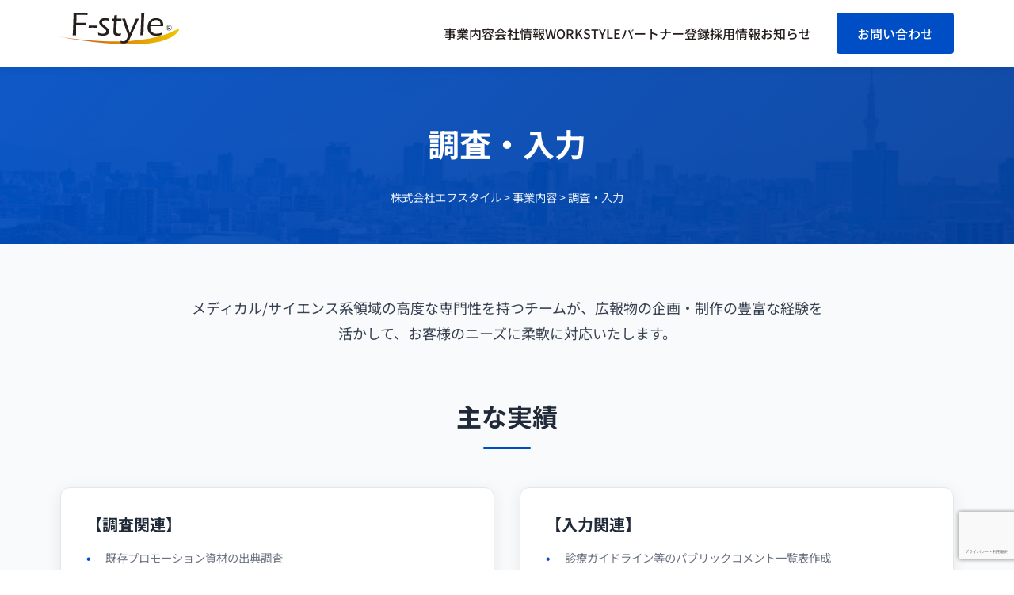

--- FILE ---
content_type: text/html; charset=UTF-8
request_url: https://www.fstyle-ltd.jp/service/data.html
body_size: 12089
content:
<!DOCTYPE html>
<html lang="ja">

<head>
	<meta charset="UTF-8">
	<meta name="viewport" content="width=device-width, initial-scale=1.0">
	<meta http-equiv="X-UA-Compatible" content="IE=edge">

	<!-- Preconnect for performance -->
	<link rel="preconnect" href="https://fonts.googleapis.com">
	<link rel="preconnect" href="https://fonts.gstatic.com" crossorigin>

	<!-- SEO Meta Tags -->
	<meta name="description" content="">
	<meta name="author" content="株式会社エフスタイル">
	<meta name="robots" content="index, follow">

	<!-- Open Graph Tags -->
	<meta property="og:title" content="調査・入力 | ">
	<meta property="og:description" content="">
	<meta property="og:type" content="website">
	<meta property="og:url" content="https://www.fstyle-ltd.jp/">
	<meta property="og:site_name" content="株式会社エフスタイル">

	<!-- Twitter Cards -->
	<meta name="twitter:card" content="summary_large_image">
	<meta name="twitter:title" content="調査・入力 | ">
	<meta name="twitter:description" content="">

	

	<title>調査・入力 | 株式会社エフスタイル</title>
<meta name='robots' content='max-image-preview:large' />
<link rel='dns-prefetch' href='//www.google.com' />
<link rel="alternate" type="application/rss+xml" title="株式会社エフスタイル &raquo; フィード" href="https://www.fstyle-ltd.jp/feed/" />
<link rel="alternate" title="oEmbed (JSON)" type="application/json+oembed" href="https://www.fstyle-ltd.jp/wp-json/oembed/1.0/embed?url=https%3A%2F%2Fwww.fstyle-ltd.jp%2Fservice%2Fdata.html" />
<link rel="alternate" title="oEmbed (XML)" type="text/xml+oembed" href="https://www.fstyle-ltd.jp/wp-json/oembed/1.0/embed?url=https%3A%2F%2Fwww.fstyle-ltd.jp%2Fservice%2Fdata.html&#038;format=xml" />

<!-- SEO SIMPLE PACK 3.6.2 -->
<link rel="canonical" href="https://www.fstyle-ltd.jp/service/data.html">
<meta property="og:locale" content="ja_JP">
<meta property="og:type" content="article">
<meta property="og:title" content="調査・入力 | 株式会社エフスタイル">
<meta property="og:url" content="https://www.fstyle-ltd.jp/service/data.html">
<meta property="og:site_name" content="株式会社エフスタイル">
<meta name="twitter:card" content="summary">
<!-- / SEO SIMPLE PACK -->

<style id='wp-img-auto-sizes-contain-inline-css'>
img:is([sizes=auto i],[sizes^="auto," i]){contain-intrinsic-size:3000px 1500px}
/*# sourceURL=wp-img-auto-sizes-contain-inline-css */
</style>
<style id='wp-emoji-styles-inline-css'>

	img.wp-smiley, img.emoji {
		display: inline !important;
		border: none !important;
		box-shadow: none !important;
		height: 1em !important;
		width: 1em !important;
		margin: 0 0.07em !important;
		vertical-align: -0.1em !important;
		background: none !important;
		padding: 0 !important;
	}
/*# sourceURL=wp-emoji-styles-inline-css */
</style>
<style id='wp-block-library-inline-css'>
:root{--wp-block-synced-color:#7a00df;--wp-block-synced-color--rgb:122,0,223;--wp-bound-block-color:var(--wp-block-synced-color);--wp-editor-canvas-background:#ddd;--wp-admin-theme-color:#007cba;--wp-admin-theme-color--rgb:0,124,186;--wp-admin-theme-color-darker-10:#006ba1;--wp-admin-theme-color-darker-10--rgb:0,107,160.5;--wp-admin-theme-color-darker-20:#005a87;--wp-admin-theme-color-darker-20--rgb:0,90,135;--wp-admin-border-width-focus:2px}@media (min-resolution:192dpi){:root{--wp-admin-border-width-focus:1.5px}}.wp-element-button{cursor:pointer}:root .has-very-light-gray-background-color{background-color:#eee}:root .has-very-dark-gray-background-color{background-color:#313131}:root .has-very-light-gray-color{color:#eee}:root .has-very-dark-gray-color{color:#313131}:root .has-vivid-green-cyan-to-vivid-cyan-blue-gradient-background{background:linear-gradient(135deg,#00d084,#0693e3)}:root .has-purple-crush-gradient-background{background:linear-gradient(135deg,#34e2e4,#4721fb 50%,#ab1dfe)}:root .has-hazy-dawn-gradient-background{background:linear-gradient(135deg,#faaca8,#dad0ec)}:root .has-subdued-olive-gradient-background{background:linear-gradient(135deg,#fafae1,#67a671)}:root .has-atomic-cream-gradient-background{background:linear-gradient(135deg,#fdd79a,#004a59)}:root .has-nightshade-gradient-background{background:linear-gradient(135deg,#330968,#31cdcf)}:root .has-midnight-gradient-background{background:linear-gradient(135deg,#020381,#2874fc)}:root{--wp--preset--font-size--normal:16px;--wp--preset--font-size--huge:42px}.has-regular-font-size{font-size:1em}.has-larger-font-size{font-size:2.625em}.has-normal-font-size{font-size:var(--wp--preset--font-size--normal)}.has-huge-font-size{font-size:var(--wp--preset--font-size--huge)}.has-text-align-center{text-align:center}.has-text-align-left{text-align:left}.has-text-align-right{text-align:right}.has-fit-text{white-space:nowrap!important}#end-resizable-editor-section{display:none}.aligncenter{clear:both}.items-justified-left{justify-content:flex-start}.items-justified-center{justify-content:center}.items-justified-right{justify-content:flex-end}.items-justified-space-between{justify-content:space-between}.screen-reader-text{border:0;clip-path:inset(50%);height:1px;margin:-1px;overflow:hidden;padding:0;position:absolute;width:1px;word-wrap:normal!important}.screen-reader-text:focus{background-color:#ddd;clip-path:none;color:#444;display:block;font-size:1em;height:auto;left:5px;line-height:normal;padding:15px 23px 14px;text-decoration:none;top:5px;width:auto;z-index:100000}html :where(.has-border-color){border-style:solid}html :where([style*=border-top-color]){border-top-style:solid}html :where([style*=border-right-color]){border-right-style:solid}html :where([style*=border-bottom-color]){border-bottom-style:solid}html :where([style*=border-left-color]){border-left-style:solid}html :where([style*=border-width]){border-style:solid}html :where([style*=border-top-width]){border-top-style:solid}html :where([style*=border-right-width]){border-right-style:solid}html :where([style*=border-bottom-width]){border-bottom-style:solid}html :where([style*=border-left-width]){border-left-style:solid}html :where(img[class*=wp-image-]){height:auto;max-width:100%}:where(figure){margin:0 0 1em}html :where(.is-position-sticky){--wp-admin--admin-bar--position-offset:var(--wp-admin--admin-bar--height,0px)}@media screen and (max-width:600px){html :where(.is-position-sticky){--wp-admin--admin-bar--position-offset:0px}}

/*# sourceURL=wp-block-library-inline-css */
</style><style id='global-styles-inline-css'>
:root{--wp--preset--aspect-ratio--square: 1;--wp--preset--aspect-ratio--4-3: 4/3;--wp--preset--aspect-ratio--3-4: 3/4;--wp--preset--aspect-ratio--3-2: 3/2;--wp--preset--aspect-ratio--2-3: 2/3;--wp--preset--aspect-ratio--16-9: 16/9;--wp--preset--aspect-ratio--9-16: 9/16;--wp--preset--color--black: #000000;--wp--preset--color--cyan-bluish-gray: #abb8c3;--wp--preset--color--white: #ffffff;--wp--preset--color--pale-pink: #f78da7;--wp--preset--color--vivid-red: #cf2e2e;--wp--preset--color--luminous-vivid-orange: #ff6900;--wp--preset--color--luminous-vivid-amber: #fcb900;--wp--preset--color--light-green-cyan: #7bdcb5;--wp--preset--color--vivid-green-cyan: #00d084;--wp--preset--color--pale-cyan-blue: #8ed1fc;--wp--preset--color--vivid-cyan-blue: #0693e3;--wp--preset--color--vivid-purple: #9b51e0;--wp--preset--gradient--vivid-cyan-blue-to-vivid-purple: linear-gradient(135deg,rgb(6,147,227) 0%,rgb(155,81,224) 100%);--wp--preset--gradient--light-green-cyan-to-vivid-green-cyan: linear-gradient(135deg,rgb(122,220,180) 0%,rgb(0,208,130) 100%);--wp--preset--gradient--luminous-vivid-amber-to-luminous-vivid-orange: linear-gradient(135deg,rgb(252,185,0) 0%,rgb(255,105,0) 100%);--wp--preset--gradient--luminous-vivid-orange-to-vivid-red: linear-gradient(135deg,rgb(255,105,0) 0%,rgb(207,46,46) 100%);--wp--preset--gradient--very-light-gray-to-cyan-bluish-gray: linear-gradient(135deg,rgb(238,238,238) 0%,rgb(169,184,195) 100%);--wp--preset--gradient--cool-to-warm-spectrum: linear-gradient(135deg,rgb(74,234,220) 0%,rgb(151,120,209) 20%,rgb(207,42,186) 40%,rgb(238,44,130) 60%,rgb(251,105,98) 80%,rgb(254,248,76) 100%);--wp--preset--gradient--blush-light-purple: linear-gradient(135deg,rgb(255,206,236) 0%,rgb(152,150,240) 100%);--wp--preset--gradient--blush-bordeaux: linear-gradient(135deg,rgb(254,205,165) 0%,rgb(254,45,45) 50%,rgb(107,0,62) 100%);--wp--preset--gradient--luminous-dusk: linear-gradient(135deg,rgb(255,203,112) 0%,rgb(199,81,192) 50%,rgb(65,88,208) 100%);--wp--preset--gradient--pale-ocean: linear-gradient(135deg,rgb(255,245,203) 0%,rgb(182,227,212) 50%,rgb(51,167,181) 100%);--wp--preset--gradient--electric-grass: linear-gradient(135deg,rgb(202,248,128) 0%,rgb(113,206,126) 100%);--wp--preset--gradient--midnight: linear-gradient(135deg,rgb(2,3,129) 0%,rgb(40,116,252) 100%);--wp--preset--font-size--small: 13px;--wp--preset--font-size--medium: 20px;--wp--preset--font-size--large: 36px;--wp--preset--font-size--x-large: 42px;--wp--preset--spacing--20: 0.44rem;--wp--preset--spacing--30: 0.67rem;--wp--preset--spacing--40: 1rem;--wp--preset--spacing--50: 1.5rem;--wp--preset--spacing--60: 2.25rem;--wp--preset--spacing--70: 3.38rem;--wp--preset--spacing--80: 5.06rem;--wp--preset--shadow--natural: 6px 6px 9px rgba(0, 0, 0, 0.2);--wp--preset--shadow--deep: 12px 12px 50px rgba(0, 0, 0, 0.4);--wp--preset--shadow--sharp: 6px 6px 0px rgba(0, 0, 0, 0.2);--wp--preset--shadow--outlined: 6px 6px 0px -3px rgb(255, 255, 255), 6px 6px rgb(0, 0, 0);--wp--preset--shadow--crisp: 6px 6px 0px rgb(0, 0, 0);}:where(.is-layout-flex){gap: 0.5em;}:where(.is-layout-grid){gap: 0.5em;}body .is-layout-flex{display: flex;}.is-layout-flex{flex-wrap: wrap;align-items: center;}.is-layout-flex > :is(*, div){margin: 0;}body .is-layout-grid{display: grid;}.is-layout-grid > :is(*, div){margin: 0;}:where(.wp-block-columns.is-layout-flex){gap: 2em;}:where(.wp-block-columns.is-layout-grid){gap: 2em;}:where(.wp-block-post-template.is-layout-flex){gap: 1.25em;}:where(.wp-block-post-template.is-layout-grid){gap: 1.25em;}.has-black-color{color: var(--wp--preset--color--black) !important;}.has-cyan-bluish-gray-color{color: var(--wp--preset--color--cyan-bluish-gray) !important;}.has-white-color{color: var(--wp--preset--color--white) !important;}.has-pale-pink-color{color: var(--wp--preset--color--pale-pink) !important;}.has-vivid-red-color{color: var(--wp--preset--color--vivid-red) !important;}.has-luminous-vivid-orange-color{color: var(--wp--preset--color--luminous-vivid-orange) !important;}.has-luminous-vivid-amber-color{color: var(--wp--preset--color--luminous-vivid-amber) !important;}.has-light-green-cyan-color{color: var(--wp--preset--color--light-green-cyan) !important;}.has-vivid-green-cyan-color{color: var(--wp--preset--color--vivid-green-cyan) !important;}.has-pale-cyan-blue-color{color: var(--wp--preset--color--pale-cyan-blue) !important;}.has-vivid-cyan-blue-color{color: var(--wp--preset--color--vivid-cyan-blue) !important;}.has-vivid-purple-color{color: var(--wp--preset--color--vivid-purple) !important;}.has-black-background-color{background-color: var(--wp--preset--color--black) !important;}.has-cyan-bluish-gray-background-color{background-color: var(--wp--preset--color--cyan-bluish-gray) !important;}.has-white-background-color{background-color: var(--wp--preset--color--white) !important;}.has-pale-pink-background-color{background-color: var(--wp--preset--color--pale-pink) !important;}.has-vivid-red-background-color{background-color: var(--wp--preset--color--vivid-red) !important;}.has-luminous-vivid-orange-background-color{background-color: var(--wp--preset--color--luminous-vivid-orange) !important;}.has-luminous-vivid-amber-background-color{background-color: var(--wp--preset--color--luminous-vivid-amber) !important;}.has-light-green-cyan-background-color{background-color: var(--wp--preset--color--light-green-cyan) !important;}.has-vivid-green-cyan-background-color{background-color: var(--wp--preset--color--vivid-green-cyan) !important;}.has-pale-cyan-blue-background-color{background-color: var(--wp--preset--color--pale-cyan-blue) !important;}.has-vivid-cyan-blue-background-color{background-color: var(--wp--preset--color--vivid-cyan-blue) !important;}.has-vivid-purple-background-color{background-color: var(--wp--preset--color--vivid-purple) !important;}.has-black-border-color{border-color: var(--wp--preset--color--black) !important;}.has-cyan-bluish-gray-border-color{border-color: var(--wp--preset--color--cyan-bluish-gray) !important;}.has-white-border-color{border-color: var(--wp--preset--color--white) !important;}.has-pale-pink-border-color{border-color: var(--wp--preset--color--pale-pink) !important;}.has-vivid-red-border-color{border-color: var(--wp--preset--color--vivid-red) !important;}.has-luminous-vivid-orange-border-color{border-color: var(--wp--preset--color--luminous-vivid-orange) !important;}.has-luminous-vivid-amber-border-color{border-color: var(--wp--preset--color--luminous-vivid-amber) !important;}.has-light-green-cyan-border-color{border-color: var(--wp--preset--color--light-green-cyan) !important;}.has-vivid-green-cyan-border-color{border-color: var(--wp--preset--color--vivid-green-cyan) !important;}.has-pale-cyan-blue-border-color{border-color: var(--wp--preset--color--pale-cyan-blue) !important;}.has-vivid-cyan-blue-border-color{border-color: var(--wp--preset--color--vivid-cyan-blue) !important;}.has-vivid-purple-border-color{border-color: var(--wp--preset--color--vivid-purple) !important;}.has-vivid-cyan-blue-to-vivid-purple-gradient-background{background: var(--wp--preset--gradient--vivid-cyan-blue-to-vivid-purple) !important;}.has-light-green-cyan-to-vivid-green-cyan-gradient-background{background: var(--wp--preset--gradient--light-green-cyan-to-vivid-green-cyan) !important;}.has-luminous-vivid-amber-to-luminous-vivid-orange-gradient-background{background: var(--wp--preset--gradient--luminous-vivid-amber-to-luminous-vivid-orange) !important;}.has-luminous-vivid-orange-to-vivid-red-gradient-background{background: var(--wp--preset--gradient--luminous-vivid-orange-to-vivid-red) !important;}.has-very-light-gray-to-cyan-bluish-gray-gradient-background{background: var(--wp--preset--gradient--very-light-gray-to-cyan-bluish-gray) !important;}.has-cool-to-warm-spectrum-gradient-background{background: var(--wp--preset--gradient--cool-to-warm-spectrum) !important;}.has-blush-light-purple-gradient-background{background: var(--wp--preset--gradient--blush-light-purple) !important;}.has-blush-bordeaux-gradient-background{background: var(--wp--preset--gradient--blush-bordeaux) !important;}.has-luminous-dusk-gradient-background{background: var(--wp--preset--gradient--luminous-dusk) !important;}.has-pale-ocean-gradient-background{background: var(--wp--preset--gradient--pale-ocean) !important;}.has-electric-grass-gradient-background{background: var(--wp--preset--gradient--electric-grass) !important;}.has-midnight-gradient-background{background: var(--wp--preset--gradient--midnight) !important;}.has-small-font-size{font-size: var(--wp--preset--font-size--small) !important;}.has-medium-font-size{font-size: var(--wp--preset--font-size--medium) !important;}.has-large-font-size{font-size: var(--wp--preset--font-size--large) !important;}.has-x-large-font-size{font-size: var(--wp--preset--font-size--x-large) !important;}
/*# sourceURL=global-styles-inline-css */
</style>

<style id='classic-theme-styles-inline-css'>
/*! This file is auto-generated */
.wp-block-button__link{color:#fff;background-color:#32373c;border-radius:9999px;box-shadow:none;text-decoration:none;padding:calc(.667em + 2px) calc(1.333em + 2px);font-size:1.125em}.wp-block-file__button{background:#32373c;color:#fff;text-decoration:none}
/*# sourceURL=/wp-includes/css/classic-themes.min.css */
</style>
<link rel='stylesheet' id='contact-form-7-css' href='https://www.fstyle-ltd.jp/wp/wp-content/plugins/contact-form-7/includes/css/styles.css?ver=6.1.4' media='all' />
<link rel='stylesheet' id='fstyle-local-fonts-css' href='https://www.fstyle-ltd.jp/wp/wp-content/themes/f-style2025/assets/css/fonts.css?ver=1766664072' media='all' />
<link rel='stylesheet' id='fstyle-main-style-css' href='https://www.fstyle-ltd.jp/wp/wp-content/themes/f-style2025/style.min.css?ver=1768581166' media='all' />
<link rel='stylesheet' id='wp-pagenavi-css' href='https://www.fstyle-ltd.jp/wp/wp-content/plugins/wp-pagenavi/pagenavi-css.css?ver=2.70' media='all' />
<link rel='stylesheet' id='tablepress-default-css' href='https://www.fstyle-ltd.jp/wp/wp-content/plugins/tablepress/css/build/default.css?ver=3.2.6' media='all' />
<script src="https://www.fstyle-ltd.jp/wp/wp-includes/js/jquery/jquery.min.js?ver=3.7.1" id="jquery-core-js"></script>
<script src="https://www.fstyle-ltd.jp/wp/wp-includes/js/jquery/jquery-migrate.min.js?ver=3.4.1" id="jquery-migrate-js"></script>
<link rel="https://api.w.org/" href="https://www.fstyle-ltd.jp/wp-json/" /><link rel="alternate" title="JSON" type="application/json" href="https://www.fstyle-ltd.jp/wp-json/wp/v2/pages/47" /><link rel="EditURI" type="application/rsd+xml" title="RSD" href="https://www.fstyle-ltd.jp/wp/xmlrpc.php?rsd" />
<link rel='shortlink' href='https://www.fstyle-ltd.jp/?p=47' />
<link rel="icon" href="https://www.fstyle-ltd.jp/wp/wp-content/uploads/2025/12/cropped-favicon_f-style_04_5-32x32.png" sizes="32x32" />
<link rel="icon" href="https://www.fstyle-ltd.jp/wp/wp-content/uploads/2025/12/cropped-favicon_f-style_04_5-192x192.png" sizes="192x192" />
<link rel="apple-touch-icon" href="https://www.fstyle-ltd.jp/wp/wp-content/uploads/2025/12/cropped-favicon_f-style_04_5-180x180.png" />
<meta name="msapplication-TileImage" content="https://www.fstyle-ltd.jp/wp/wp-content/uploads/2025/12/cropped-favicon_f-style_04_5-270x270.png" />
<!-- F-style Debug Info --><!-- CSS File Path: https://www.fstyle-ltd.jp/wp/wp-content/themes/f-style2025/style.min.css --><!-- CSS File Exists: YES --><!-- CSS Timestamp: 1768581166 --><!-- SCSS Timestamp: 1768581166 --><!-- Template Directory: https://www.fstyle-ltd.jp/wp/wp-content/themes/f-style2025 --><!-- Enqueued Styles: wp-img-auto-sizes-contain, wp-emoji-styles, wp-block-library, classic-theme-styles, contact-form-7, fstyle-local-fonts, fstyle-main-style, wp-pagenavi, tablepress-default --><!-- Main Style Enqueued: YES --><!-- Main Style URL: https://www.fstyle-ltd.jp/wp/wp-content/themes/f-style2025/style.min.css?ver=1768581166 --></head>

<body class="wp-singular page-template-default page page-id-47 page-child parent-pageid-11 wp-theme-f-style2025">
	
	<!-- Skip to content link for accessibility -->
	<a class="screen-reader-text" href="#main">Skip to main content</a>

	<div id="page" class="site">
		<!-- メニューオーバーレイ -->
		<div class="menu-overlay" aria-hidden="true"></div>
		
		<header id="masthead" class="site-header" role="banner">
						<div class="container">
				<div class="row middle-lg between-lg">
					<!-- ロゴ -->
					<div class="col-lg-3 col-md-4 col-sm-6 col-xs-12">
						<div class="site-branding">
							<h1 class="site-title">
								<a href="https://www.fstyle-ltd.jp/" rel="home">
									<img src="https://www.fstyle-ltd.jp/wp/wp-content/themes/f-style2025/img/logo-f_style.svg" alt="F-style">
								</a>
							</h1>
						</div><!-- .site-branding -->
					</div>

					<!-- ナビゲーションとお問い合わせボタンを一列に配置 -->
					<div class="col-lg-9 col-md-8 col-sm-6 col-xs-12">
						<div class="header-nav-main">
							<nav id="site-navigation" class="main-navigation" role="navigation" aria-label="Primary Menu">
								<div class="nav-menu-container"><ul id="primary-menu" class="nav-menu"><li id="menu-item-3073" class="menu-item menu-item-type-post_type menu-item-object-page current-page-ancestor menu-item-3073"><a href="https://www.fstyle-ltd.jp/service.html">事業内容</a></li>
<li id="menu-item-3106" class="menu-item menu-item-type-post_type menu-item-object-page menu-item-3106"><a href="https://www.fstyle-ltd.jp/company.html">会社情報</a></li>
<li id="menu-item-3075" class="menu-item menu-item-type-post_type menu-item-object-page menu-item-3075"><a href="https://www.fstyle-ltd.jp/workstyle.html">WORKSTYLE</a></li>
<li id="menu-item-3076" class="menu-item menu-item-type-post_type menu-item-object-page menu-item-3076"><a href="https://www.fstyle-ltd.jp/partner.html">パートナー登録</a></li>
<li id="menu-item-3077" class="menu-item menu-item-type-post_type menu-item-object-page menu-item-3077"><a href="https://www.fstyle-ltd.jp/recruit.html">採用情報</a></li>
<li id="menu-item-3110" class="menu-item menu-item-type-taxonomy menu-item-object-category menu-item-3110"><a href="https://www.fstyle-ltd.jp/information/">お知らせ</a></li>
</ul></div>							</nav><!-- #site-navigation -->

							<div class="header-cta">
								<a href="https://www.fstyle-ltd.jp/contact" class="btn">
									お問い合わせ								</a>
							</div>
							
							<!-- ハンバーガーメニューボタン（右上に配置） -->
							<button class="menu-toggle" aria-controls="primary-menu" aria-expanded="false">
								<span class="hamburger-line"></span>
								<span class="hamburger-line"></span>
								<span class="hamburger-line"></span>
								<span class="screen-reader-text">Menu</span>
							</button>
						</div>
					</div>
				</div><!-- .row -->
			</div><!-- .container -->
		</header><!-- #masthead -->

		<main id="main" class="site-main" role="main">

<!-- Page Header Section -->
<section class="page-header-section">
	<div class="container">
		<div class="page-header-content">
			<h1 class="page-title">調査・入力</h1>
			<div class="breadcrumbs"><span property="itemListElement" typeof="ListItem"><a property="item" typeof="WebPage" title="株式会社エフスタイルへ移動する" href="https://www.fstyle-ltd.jp" class="home" ><span property="name">株式会社エフスタイル</span></a><meta property="position" content="1"></span> &gt; <span property="itemListElement" typeof="ListItem"><a property="item" typeof="WebPage" title="事業内容へ移動する" href="https://www.fstyle-ltd.jp/service.html" class="post post-page" ><span property="name">事業内容</span></a><meta property="position" content="2"></span> &gt; <span property="itemListElement" typeof="ListItem"><span property="name" class="post post-page current-item">調査・入力</span><meta property="url" content="https://www.fstyle-ltd.jp/service/data.html"><meta property="position" content="3"></span></div>		</div>
	</div>
</section>

<!-- Main Content Section -->
<section class="page-main-content page-data">
	<div class="container">
		<div class="page-wrapper">
			<main class="page-content-area">
				<article id="post-47" class="page-article post-47 page type-page status-publish hentry">

					<!-- Service Overview -->
					<section class="service-overview">
						<div class="service-intro">
							<p>メディカル/サイエンス系領域の高度な専門性を持つチームが、広報物の企画・制作の豊富な経験を活かして、お客様のニーズに柔軟に対応いたします。
							</p>
						</div>
					</section>

					<!-- Achievements Section -->
					<section class="service-strengths">
						<h2 class="section-title">主な実績</h2>
						<div class="strengths-grid">
							<div class="strength-item">
								<h3>【調査関連】</h3>
								<ul class="achievement-list">
									<li>既存プロモーション資材の出典調査</li>
									<li>プロモーション資材の企画・構成・執筆のためのエビデンス調査</li>
									<li>添付文書等による製品情報調査</li>
									<li>競合品等の文献検索</li>
									<li>論文執筆のための先行論文調査</li>
									<li>メディカルサイエンス分野のKOLの実績調査（研究費・治験実施・学会発表・論文公表等の実績）</li>
									<li>モデレーター調査（定性調査）</li>
								</ul>
							</div>
							<div class="strength-item">
								<h3>【入力関連】</h3>
								<ul class="achievement-list">
									<li>診療ガイドライン等のパブリックコメント一覧表作成</li>
									<li>論文等のレビューワーコメント一覧表作成</li>
									<li>取材対象選定のための学会演題リスト作成</li>
									<li>競合品情報一覧表作成</li>
									<li>CTD/論文/IF/添付文書からの有害事象/副作用一覧作成</li>
									<li>メディカルサイエンス分野の最新文献リスト作成</li>
									<li>メディカルサイエンス分野のKOLリスト作成</li>


								</ul>
							</div>
						</div>
					</section>

					<!-- CTA Section -->
					<section class="service-cta">
						<div class="cta-content">
							<h2>お問い合わせ・ご相談</h2>
						<p>サービス内容や料金、制作実績など、お気軽にお問い合わせください。<br>
							専門スタッフが丁寧にご対応いたします。</p>
						<a href="https://www.fstyle-ltd.jp/contact" class="btn btn-large">お問い合わせはこちら</a>
						</div>
					</section>

				</article>
			</main>
		</div>
	</div>
</section>

	</main><!-- #main -->

	<footer id="colophon" class="site-footer" role="contentinfo">
		<div class="footer-container">
			<div class="container">
				<div class="footer-content">
					<!-- Company Info -->
					<div class="footer-section footer-company">
						<h3>株式会社エフスタイル</h3>
						<p>〒102-0073 東京都千代田区九段北1-14-16 PILE KUDAN 5階</p>
						<p><a href="https://www.fstyle-ltd.jp/">https://www.fstyle-ltd.jp/</a></p>
						<p class="footer-pmark" style="margin-top:.5rem;">
							<a href="https://privacymark.jp/" target="_blank" rel="noopener">
								<img src="https://www.fstyle-ltd.jp/wp/wp-content/themes/f-style2025/img/privacy.jpg" alt="プライバシーマーク" width="80" height="80" loading="lazy">
							</a>
						</p>
					</div>

					<!-- Privacy & Sitemap -->
					<div class="footer-section footer-services">
						<h3>　</h3>
						<nav class="footer-nav" aria-label="Privacy & Sitemap Menu">
							<ul>
							<li><a href="https://www.fstyle-ltd.jp/privacy-policy">プライバシーポリシー</a></li>
							<li><a href="https://www.fstyle-ltd.jp/sitemap">サイトマップ</a></li>
							</ul>
						</nav>
					</div>
					
					<!-- CTA Section -->
					<div class="footer-section footer-cta">
						<h3>お問い合わせ</h3>
						<a href="https://www.fstyle-ltd.jp/contact">
							お問い合わせフォーム
						</a>
						<div class="footer-social" style="margin-top: 1rem;">
							<!-- ソーシャルメディアリンクがあれば追加 -->
						</div>
					</div>
				</div>

				<!-- Footer Bottom -->
				<div class="footer-bottom">
					<div class="footer-bottom-content">
						<div class="copyright">
							<p>&copy; 2026 株式会社エフスタイル. All rights reserved.</p>
						</div>
						<div class="footer-right">
							<div class="footer-links">
								<a href="https://www.fstyle-ltd.jp/privacy-policy">プライバシーポリシー</a>
								<a href="https://www.fstyle-ltd.jp/sitemap">サイトマップ</a>
							</div>
							<div class="footer-social-icons">
								<a href="https://x.com/Fstyle511" target="_blank" rel="noopener noreferrer" aria-label="X (Twitter)" class="social-icon social-icon-x">
									<svg width="20" height="20" viewBox="0 0 24 24" fill="currentColor" xmlns="http://www.w3.org/2000/svg">
										<path d="M18.244 2.25h3.308l-7.227 8.26 8.502 11.24H16.17l-5.214-6.817L4.99 21.75H1.68l7.73-8.835L1.254 2.25H8.08l4.713 6.231zm-1.161 17.52h1.833L7.084 4.126H5.117z"/>
									</svg>
								</a>
								<a href="https://www.facebook.com/Fstyle55" target="_blank" rel="noopener noreferrer" aria-label="Facebook" class="social-icon social-icon-fb">
									<svg width="20" height="20" viewBox="0 0 24 24" fill="currentColor" xmlns="http://www.w3.org/2000/svg">
										<path d="M24 12.073c0-6.627-5.373-12-12-12s-12 5.373-12 12c0 5.99 4.388 10.954 10.125 11.854v-8.385H7.078v-3.47h3.047V9.43c0-3.007 1.792-4.669 4.533-4.669 1.312 0 2.686.235 2.686.235v2.953H15.83c-1.491 0-1.956.925-1.956 1.874v2.25h3.328l-.532 3.47h-2.796v8.385C19.612 23.027 24 18.062 24 12.073z"/>
									</svg>
								</a>
							</div>
						</div>
					</div>
				</div>
			</div>
		</div>
	</footer>

	</div><!-- #page -->

	<!-- Back to Top Button -->
	<button id="back-to-top" class="back-to-top" aria-label="ページトップに戻る">
		トップページへ戻る
	</button>

	<script type="speculationrules">
{"prefetch":[{"source":"document","where":{"and":[{"href_matches":"/*"},{"not":{"href_matches":["/wp/wp-*.php","/wp/wp-admin/*","/wp/wp-content/uploads/*","/wp/wp-content/*","/wp/wp-content/plugins/*","/wp/wp-content/themes/f-style2025/*","/*\\?(.+)"]}},{"not":{"selector_matches":"a[rel~=\"nofollow\"]"}},{"not":{"selector_matches":".no-prefetch, .no-prefetch a"}}]},"eagerness":"conservative"}]}
</script>
<script src="https://www.fstyle-ltd.jp/wp/wp-includes/js/dist/hooks.min.js?ver=dd5603f07f9220ed27f1" id="wp-hooks-js"></script>
<script src="https://www.fstyle-ltd.jp/wp/wp-includes/js/dist/i18n.min.js?ver=c26c3dc7bed366793375" id="wp-i18n-js"></script>
<script id="wp-i18n-js-after">
wp.i18n.setLocaleData( { 'text direction\u0004ltr': [ 'ltr' ] } );
//# sourceURL=wp-i18n-js-after
</script>
<script src="https://www.fstyle-ltd.jp/wp/wp-content/plugins/contact-form-7/includes/swv/js/index.js?ver=6.1.4" id="swv-js"></script>
<script id="contact-form-7-js-translations">
( function( domain, translations ) {
	var localeData = translations.locale_data[ domain ] || translations.locale_data.messages;
	localeData[""].domain = domain;
	wp.i18n.setLocaleData( localeData, domain );
} )( "contact-form-7", {"translation-revision-date":"2025-11-30 08:12:23+0000","generator":"GlotPress\/4.0.3","domain":"messages","locale_data":{"messages":{"":{"domain":"messages","plural-forms":"nplurals=1; plural=0;","lang":"ja_JP"},"This contact form is placed in the wrong place.":["\u3053\u306e\u30b3\u30f3\u30bf\u30af\u30c8\u30d5\u30a9\u30fc\u30e0\u306f\u9593\u9055\u3063\u305f\u4f4d\u7f6e\u306b\u7f6e\u304b\u308c\u3066\u3044\u307e\u3059\u3002"],"Error:":["\u30a8\u30e9\u30fc:"]}},"comment":{"reference":"includes\/js\/index.js"}} );
//# sourceURL=contact-form-7-js-translations
</script>
<script id="contact-form-7-js-before">
var wpcf7 = {
    "api": {
        "root": "https:\/\/www.fstyle-ltd.jp\/wp-json\/",
        "namespace": "contact-form-7\/v1"
    }
};
//# sourceURL=contact-form-7-js-before
</script>
<script src="https://www.fstyle-ltd.jp/wp/wp-content/plugins/contact-form-7/includes/js/index.js?ver=6.1.4" id="contact-form-7-js"></script>
<script id="google-invisible-recaptcha-js-before">
var renderInvisibleReCaptcha = function() {

    for (var i = 0; i < document.forms.length; ++i) {
        var form = document.forms[i];
        var holder = form.querySelector('.inv-recaptcha-holder');

        if (null === holder) continue;
		holder.innerHTML = '';

         (function(frm){
			var cf7SubmitElm = frm.querySelector('.wpcf7-submit');
            var holderId = grecaptcha.render(holder,{
                'sitekey': '6LeU84MaAAAAAGb2edsCEzP5gMde5gv6MMa7yvyX', 'size': 'invisible', 'badge' : 'bottomright',
                'callback' : function (recaptchaToken) {
					if((null !== cf7SubmitElm) && (typeof jQuery != 'undefined')){jQuery(frm).submit();grecaptcha.reset(holderId);return;}
					 HTMLFormElement.prototype.submit.call(frm);
                },
                'expired-callback' : function(){grecaptcha.reset(holderId);}
            });

			if(null !== cf7SubmitElm && (typeof jQuery != 'undefined') ){
				jQuery(cf7SubmitElm).off('click').on('click', function(clickEvt){
					clickEvt.preventDefault();
					grecaptcha.execute(holderId);
				});
			}
			else
			{
				frm.onsubmit = function (evt){evt.preventDefault();grecaptcha.execute(holderId);};
			}


        })(form);
    }
};

//# sourceURL=google-invisible-recaptcha-js-before
</script>
<script async defer src="https://www.google.com/recaptcha/api.js?onload=renderInvisibleReCaptcha&amp;render=explicit&amp;hl=ja" id="google-invisible-recaptcha-js"></script>
<script id="fstyle-main-script-js-extra">
var fstyle_ajax_object = {"ajax_url":"https://www.fstyle-ltd.jp/wp/wp-admin/admin-ajax.php","nonce":"775c7103e0"};
//# sourceURL=fstyle-main-script-js-extra
</script>
<script src="https://www.fstyle-ltd.jp/wp/wp-content/themes/f-style2025/assets/js/main.js?ver=1766664072" id="fstyle-main-script-js"></script>
<script src="https://www.fstyle-ltd.jp/wp/wp-content/themes/f-style2025/assets/js/header-scroll.js?ver=1766664072" id="fstyle-header-scroll-js"></script>
<script src="https://www.google.com/recaptcha/api.js?render=6LdGGggqAAAAAJ4SqRu_2V8i5xrLfXYMzvIv92DU&amp;ver=3.0" id="google-recaptcha-js"></script>
<script src="https://www.fstyle-ltd.jp/wp/wp-includes/js/dist/vendor/wp-polyfill.min.js?ver=3.15.0" id="wp-polyfill-js"></script>
<script id="wpcf7-recaptcha-js-before">
var wpcf7_recaptcha = {
    "sitekey": "6LdGGggqAAAAAJ4SqRu_2V8i5xrLfXYMzvIv92DU",
    "actions": {
        "homepage": "homepage",
        "contactform": "contactform"
    }
};
//# sourceURL=wpcf7-recaptcha-js-before
</script>
<script src="https://www.fstyle-ltd.jp/wp/wp-content/plugins/contact-form-7/modules/recaptcha/index.js?ver=6.1.4" id="wpcf7-recaptcha-js"></script>
<script id="wp-emoji-settings" type="application/json">
{"baseUrl":"https://s.w.org/images/core/emoji/17.0.2/72x72/","ext":".png","svgUrl":"https://s.w.org/images/core/emoji/17.0.2/svg/","svgExt":".svg","source":{"concatemoji":"https://www.fstyle-ltd.jp/wp/wp-includes/js/wp-emoji-release.min.js?ver=6.9"}}
</script>
<script type="module">
/*! This file is auto-generated */
const a=JSON.parse(document.getElementById("wp-emoji-settings").textContent),o=(window._wpemojiSettings=a,"wpEmojiSettingsSupports"),s=["flag","emoji"];function i(e){try{var t={supportTests:e,timestamp:(new Date).valueOf()};sessionStorage.setItem(o,JSON.stringify(t))}catch(e){}}function c(e,t,n){e.clearRect(0,0,e.canvas.width,e.canvas.height),e.fillText(t,0,0);t=new Uint32Array(e.getImageData(0,0,e.canvas.width,e.canvas.height).data);e.clearRect(0,0,e.canvas.width,e.canvas.height),e.fillText(n,0,0);const a=new Uint32Array(e.getImageData(0,0,e.canvas.width,e.canvas.height).data);return t.every((e,t)=>e===a[t])}function p(e,t){e.clearRect(0,0,e.canvas.width,e.canvas.height),e.fillText(t,0,0);var n=e.getImageData(16,16,1,1);for(let e=0;e<n.data.length;e++)if(0!==n.data[e])return!1;return!0}function u(e,t,n,a){switch(t){case"flag":return n(e,"\ud83c\udff3\ufe0f\u200d\u26a7\ufe0f","\ud83c\udff3\ufe0f\u200b\u26a7\ufe0f")?!1:!n(e,"\ud83c\udde8\ud83c\uddf6","\ud83c\udde8\u200b\ud83c\uddf6")&&!n(e,"\ud83c\udff4\udb40\udc67\udb40\udc62\udb40\udc65\udb40\udc6e\udb40\udc67\udb40\udc7f","\ud83c\udff4\u200b\udb40\udc67\u200b\udb40\udc62\u200b\udb40\udc65\u200b\udb40\udc6e\u200b\udb40\udc67\u200b\udb40\udc7f");case"emoji":return!a(e,"\ud83e\u1fac8")}return!1}function f(e,t,n,a){let r;const o=(r="undefined"!=typeof WorkerGlobalScope&&self instanceof WorkerGlobalScope?new OffscreenCanvas(300,150):document.createElement("canvas")).getContext("2d",{willReadFrequently:!0}),s=(o.textBaseline="top",o.font="600 32px Arial",{});return e.forEach(e=>{s[e]=t(o,e,n,a)}),s}function r(e){var t=document.createElement("script");t.src=e,t.defer=!0,document.head.appendChild(t)}a.supports={everything:!0,everythingExceptFlag:!0},new Promise(t=>{let n=function(){try{var e=JSON.parse(sessionStorage.getItem(o));if("object"==typeof e&&"number"==typeof e.timestamp&&(new Date).valueOf()<e.timestamp+604800&&"object"==typeof e.supportTests)return e.supportTests}catch(e){}return null}();if(!n){if("undefined"!=typeof Worker&&"undefined"!=typeof OffscreenCanvas&&"undefined"!=typeof URL&&URL.createObjectURL&&"undefined"!=typeof Blob)try{var e="postMessage("+f.toString()+"("+[JSON.stringify(s),u.toString(),c.toString(),p.toString()].join(",")+"));",a=new Blob([e],{type:"text/javascript"});const r=new Worker(URL.createObjectURL(a),{name:"wpTestEmojiSupports"});return void(r.onmessage=e=>{i(n=e.data),r.terminate(),t(n)})}catch(e){}i(n=f(s,u,c,p))}t(n)}).then(e=>{for(const n in e)a.supports[n]=e[n],a.supports.everything=a.supports.everything&&a.supports[n],"flag"!==n&&(a.supports.everythingExceptFlag=a.supports.everythingExceptFlag&&a.supports[n]);var t;a.supports.everythingExceptFlag=a.supports.everythingExceptFlag&&!a.supports.flag,a.supports.everything||((t=a.source||{}).concatemoji?r(t.concatemoji):t.wpemoji&&t.twemoji&&(r(t.twemoji),r(t.wpemoji)))});
//# sourceURL=https://www.fstyle-ltd.jp/wp/wp-includes/js/wp-emoji-loader.min.js
</script>

	<script>
		// Back to Top Button functionality
		document.addEventListener('DOMContentLoaded', function() {
			const backToTopButton = document.getElementById('back-to-top');

			// Show/hide button based on scroll position
			window.addEventListener('scroll', function() {
				if (window.pageYOffset > 300) {
					backToTopButton.style.display = 'flex';
				} else {
					backToTopButton.style.display = 'none';
				}
			});

			// Scroll to top when button is clicked
			backToTopButton.addEventListener('click', function() {
				window.scrollTo({
					top: 0,
					behavior: 'smooth'
				});
			});

			// Mobile menu toggle
			const menuToggle = document.querySelector('.menu-toggle');
			const navMenu = document.querySelector('.nav-menu');

			if (menuToggle && navMenu) {
				menuToggle.addEventListener('click', function() {
					const expanded = this.getAttribute('aria-expanded') === 'true';
					this.setAttribute('aria-expanded', !expanded);
					navMenu.classList.toggle('is-active');
				});
			}
		});
	</script>

	</body>

	</html>


--- FILE ---
content_type: text/html; charset=utf-8
request_url: https://www.google.com/recaptcha/api2/anchor?ar=1&k=6LdGGggqAAAAAJ4SqRu_2V8i5xrLfXYMzvIv92DU&co=aHR0cHM6Ly93d3cuZnN0eWxlLWx0ZC5qcDo0NDM.&hl=ja&v=PoyoqOPhxBO7pBk68S4YbpHZ&size=invisible&anchor-ms=20000&execute-ms=30000&cb=3qjbzv0789r
body_size: 48779
content:
<!DOCTYPE HTML><html dir="ltr" lang="ja"><head><meta http-equiv="Content-Type" content="text/html; charset=UTF-8">
<meta http-equiv="X-UA-Compatible" content="IE=edge">
<title>reCAPTCHA</title>
<style type="text/css">
/* cyrillic-ext */
@font-face {
  font-family: 'Roboto';
  font-style: normal;
  font-weight: 400;
  font-stretch: 100%;
  src: url(//fonts.gstatic.com/s/roboto/v48/KFO7CnqEu92Fr1ME7kSn66aGLdTylUAMa3GUBHMdazTgWw.woff2) format('woff2');
  unicode-range: U+0460-052F, U+1C80-1C8A, U+20B4, U+2DE0-2DFF, U+A640-A69F, U+FE2E-FE2F;
}
/* cyrillic */
@font-face {
  font-family: 'Roboto';
  font-style: normal;
  font-weight: 400;
  font-stretch: 100%;
  src: url(//fonts.gstatic.com/s/roboto/v48/KFO7CnqEu92Fr1ME7kSn66aGLdTylUAMa3iUBHMdazTgWw.woff2) format('woff2');
  unicode-range: U+0301, U+0400-045F, U+0490-0491, U+04B0-04B1, U+2116;
}
/* greek-ext */
@font-face {
  font-family: 'Roboto';
  font-style: normal;
  font-weight: 400;
  font-stretch: 100%;
  src: url(//fonts.gstatic.com/s/roboto/v48/KFO7CnqEu92Fr1ME7kSn66aGLdTylUAMa3CUBHMdazTgWw.woff2) format('woff2');
  unicode-range: U+1F00-1FFF;
}
/* greek */
@font-face {
  font-family: 'Roboto';
  font-style: normal;
  font-weight: 400;
  font-stretch: 100%;
  src: url(//fonts.gstatic.com/s/roboto/v48/KFO7CnqEu92Fr1ME7kSn66aGLdTylUAMa3-UBHMdazTgWw.woff2) format('woff2');
  unicode-range: U+0370-0377, U+037A-037F, U+0384-038A, U+038C, U+038E-03A1, U+03A3-03FF;
}
/* math */
@font-face {
  font-family: 'Roboto';
  font-style: normal;
  font-weight: 400;
  font-stretch: 100%;
  src: url(//fonts.gstatic.com/s/roboto/v48/KFO7CnqEu92Fr1ME7kSn66aGLdTylUAMawCUBHMdazTgWw.woff2) format('woff2');
  unicode-range: U+0302-0303, U+0305, U+0307-0308, U+0310, U+0312, U+0315, U+031A, U+0326-0327, U+032C, U+032F-0330, U+0332-0333, U+0338, U+033A, U+0346, U+034D, U+0391-03A1, U+03A3-03A9, U+03B1-03C9, U+03D1, U+03D5-03D6, U+03F0-03F1, U+03F4-03F5, U+2016-2017, U+2034-2038, U+203C, U+2040, U+2043, U+2047, U+2050, U+2057, U+205F, U+2070-2071, U+2074-208E, U+2090-209C, U+20D0-20DC, U+20E1, U+20E5-20EF, U+2100-2112, U+2114-2115, U+2117-2121, U+2123-214F, U+2190, U+2192, U+2194-21AE, U+21B0-21E5, U+21F1-21F2, U+21F4-2211, U+2213-2214, U+2216-22FF, U+2308-230B, U+2310, U+2319, U+231C-2321, U+2336-237A, U+237C, U+2395, U+239B-23B7, U+23D0, U+23DC-23E1, U+2474-2475, U+25AF, U+25B3, U+25B7, U+25BD, U+25C1, U+25CA, U+25CC, U+25FB, U+266D-266F, U+27C0-27FF, U+2900-2AFF, U+2B0E-2B11, U+2B30-2B4C, U+2BFE, U+3030, U+FF5B, U+FF5D, U+1D400-1D7FF, U+1EE00-1EEFF;
}
/* symbols */
@font-face {
  font-family: 'Roboto';
  font-style: normal;
  font-weight: 400;
  font-stretch: 100%;
  src: url(//fonts.gstatic.com/s/roboto/v48/KFO7CnqEu92Fr1ME7kSn66aGLdTylUAMaxKUBHMdazTgWw.woff2) format('woff2');
  unicode-range: U+0001-000C, U+000E-001F, U+007F-009F, U+20DD-20E0, U+20E2-20E4, U+2150-218F, U+2190, U+2192, U+2194-2199, U+21AF, U+21E6-21F0, U+21F3, U+2218-2219, U+2299, U+22C4-22C6, U+2300-243F, U+2440-244A, U+2460-24FF, U+25A0-27BF, U+2800-28FF, U+2921-2922, U+2981, U+29BF, U+29EB, U+2B00-2BFF, U+4DC0-4DFF, U+FFF9-FFFB, U+10140-1018E, U+10190-1019C, U+101A0, U+101D0-101FD, U+102E0-102FB, U+10E60-10E7E, U+1D2C0-1D2D3, U+1D2E0-1D37F, U+1F000-1F0FF, U+1F100-1F1AD, U+1F1E6-1F1FF, U+1F30D-1F30F, U+1F315, U+1F31C, U+1F31E, U+1F320-1F32C, U+1F336, U+1F378, U+1F37D, U+1F382, U+1F393-1F39F, U+1F3A7-1F3A8, U+1F3AC-1F3AF, U+1F3C2, U+1F3C4-1F3C6, U+1F3CA-1F3CE, U+1F3D4-1F3E0, U+1F3ED, U+1F3F1-1F3F3, U+1F3F5-1F3F7, U+1F408, U+1F415, U+1F41F, U+1F426, U+1F43F, U+1F441-1F442, U+1F444, U+1F446-1F449, U+1F44C-1F44E, U+1F453, U+1F46A, U+1F47D, U+1F4A3, U+1F4B0, U+1F4B3, U+1F4B9, U+1F4BB, U+1F4BF, U+1F4C8-1F4CB, U+1F4D6, U+1F4DA, U+1F4DF, U+1F4E3-1F4E6, U+1F4EA-1F4ED, U+1F4F7, U+1F4F9-1F4FB, U+1F4FD-1F4FE, U+1F503, U+1F507-1F50B, U+1F50D, U+1F512-1F513, U+1F53E-1F54A, U+1F54F-1F5FA, U+1F610, U+1F650-1F67F, U+1F687, U+1F68D, U+1F691, U+1F694, U+1F698, U+1F6AD, U+1F6B2, U+1F6B9-1F6BA, U+1F6BC, U+1F6C6-1F6CF, U+1F6D3-1F6D7, U+1F6E0-1F6EA, U+1F6F0-1F6F3, U+1F6F7-1F6FC, U+1F700-1F7FF, U+1F800-1F80B, U+1F810-1F847, U+1F850-1F859, U+1F860-1F887, U+1F890-1F8AD, U+1F8B0-1F8BB, U+1F8C0-1F8C1, U+1F900-1F90B, U+1F93B, U+1F946, U+1F984, U+1F996, U+1F9E9, U+1FA00-1FA6F, U+1FA70-1FA7C, U+1FA80-1FA89, U+1FA8F-1FAC6, U+1FACE-1FADC, U+1FADF-1FAE9, U+1FAF0-1FAF8, U+1FB00-1FBFF;
}
/* vietnamese */
@font-face {
  font-family: 'Roboto';
  font-style: normal;
  font-weight: 400;
  font-stretch: 100%;
  src: url(//fonts.gstatic.com/s/roboto/v48/KFO7CnqEu92Fr1ME7kSn66aGLdTylUAMa3OUBHMdazTgWw.woff2) format('woff2');
  unicode-range: U+0102-0103, U+0110-0111, U+0128-0129, U+0168-0169, U+01A0-01A1, U+01AF-01B0, U+0300-0301, U+0303-0304, U+0308-0309, U+0323, U+0329, U+1EA0-1EF9, U+20AB;
}
/* latin-ext */
@font-face {
  font-family: 'Roboto';
  font-style: normal;
  font-weight: 400;
  font-stretch: 100%;
  src: url(//fonts.gstatic.com/s/roboto/v48/KFO7CnqEu92Fr1ME7kSn66aGLdTylUAMa3KUBHMdazTgWw.woff2) format('woff2');
  unicode-range: U+0100-02BA, U+02BD-02C5, U+02C7-02CC, U+02CE-02D7, U+02DD-02FF, U+0304, U+0308, U+0329, U+1D00-1DBF, U+1E00-1E9F, U+1EF2-1EFF, U+2020, U+20A0-20AB, U+20AD-20C0, U+2113, U+2C60-2C7F, U+A720-A7FF;
}
/* latin */
@font-face {
  font-family: 'Roboto';
  font-style: normal;
  font-weight: 400;
  font-stretch: 100%;
  src: url(//fonts.gstatic.com/s/roboto/v48/KFO7CnqEu92Fr1ME7kSn66aGLdTylUAMa3yUBHMdazQ.woff2) format('woff2');
  unicode-range: U+0000-00FF, U+0131, U+0152-0153, U+02BB-02BC, U+02C6, U+02DA, U+02DC, U+0304, U+0308, U+0329, U+2000-206F, U+20AC, U+2122, U+2191, U+2193, U+2212, U+2215, U+FEFF, U+FFFD;
}
/* cyrillic-ext */
@font-face {
  font-family: 'Roboto';
  font-style: normal;
  font-weight: 500;
  font-stretch: 100%;
  src: url(//fonts.gstatic.com/s/roboto/v48/KFO7CnqEu92Fr1ME7kSn66aGLdTylUAMa3GUBHMdazTgWw.woff2) format('woff2');
  unicode-range: U+0460-052F, U+1C80-1C8A, U+20B4, U+2DE0-2DFF, U+A640-A69F, U+FE2E-FE2F;
}
/* cyrillic */
@font-face {
  font-family: 'Roboto';
  font-style: normal;
  font-weight: 500;
  font-stretch: 100%;
  src: url(//fonts.gstatic.com/s/roboto/v48/KFO7CnqEu92Fr1ME7kSn66aGLdTylUAMa3iUBHMdazTgWw.woff2) format('woff2');
  unicode-range: U+0301, U+0400-045F, U+0490-0491, U+04B0-04B1, U+2116;
}
/* greek-ext */
@font-face {
  font-family: 'Roboto';
  font-style: normal;
  font-weight: 500;
  font-stretch: 100%;
  src: url(//fonts.gstatic.com/s/roboto/v48/KFO7CnqEu92Fr1ME7kSn66aGLdTylUAMa3CUBHMdazTgWw.woff2) format('woff2');
  unicode-range: U+1F00-1FFF;
}
/* greek */
@font-face {
  font-family: 'Roboto';
  font-style: normal;
  font-weight: 500;
  font-stretch: 100%;
  src: url(//fonts.gstatic.com/s/roboto/v48/KFO7CnqEu92Fr1ME7kSn66aGLdTylUAMa3-UBHMdazTgWw.woff2) format('woff2');
  unicode-range: U+0370-0377, U+037A-037F, U+0384-038A, U+038C, U+038E-03A1, U+03A3-03FF;
}
/* math */
@font-face {
  font-family: 'Roboto';
  font-style: normal;
  font-weight: 500;
  font-stretch: 100%;
  src: url(//fonts.gstatic.com/s/roboto/v48/KFO7CnqEu92Fr1ME7kSn66aGLdTylUAMawCUBHMdazTgWw.woff2) format('woff2');
  unicode-range: U+0302-0303, U+0305, U+0307-0308, U+0310, U+0312, U+0315, U+031A, U+0326-0327, U+032C, U+032F-0330, U+0332-0333, U+0338, U+033A, U+0346, U+034D, U+0391-03A1, U+03A3-03A9, U+03B1-03C9, U+03D1, U+03D5-03D6, U+03F0-03F1, U+03F4-03F5, U+2016-2017, U+2034-2038, U+203C, U+2040, U+2043, U+2047, U+2050, U+2057, U+205F, U+2070-2071, U+2074-208E, U+2090-209C, U+20D0-20DC, U+20E1, U+20E5-20EF, U+2100-2112, U+2114-2115, U+2117-2121, U+2123-214F, U+2190, U+2192, U+2194-21AE, U+21B0-21E5, U+21F1-21F2, U+21F4-2211, U+2213-2214, U+2216-22FF, U+2308-230B, U+2310, U+2319, U+231C-2321, U+2336-237A, U+237C, U+2395, U+239B-23B7, U+23D0, U+23DC-23E1, U+2474-2475, U+25AF, U+25B3, U+25B7, U+25BD, U+25C1, U+25CA, U+25CC, U+25FB, U+266D-266F, U+27C0-27FF, U+2900-2AFF, U+2B0E-2B11, U+2B30-2B4C, U+2BFE, U+3030, U+FF5B, U+FF5D, U+1D400-1D7FF, U+1EE00-1EEFF;
}
/* symbols */
@font-face {
  font-family: 'Roboto';
  font-style: normal;
  font-weight: 500;
  font-stretch: 100%;
  src: url(//fonts.gstatic.com/s/roboto/v48/KFO7CnqEu92Fr1ME7kSn66aGLdTylUAMaxKUBHMdazTgWw.woff2) format('woff2');
  unicode-range: U+0001-000C, U+000E-001F, U+007F-009F, U+20DD-20E0, U+20E2-20E4, U+2150-218F, U+2190, U+2192, U+2194-2199, U+21AF, U+21E6-21F0, U+21F3, U+2218-2219, U+2299, U+22C4-22C6, U+2300-243F, U+2440-244A, U+2460-24FF, U+25A0-27BF, U+2800-28FF, U+2921-2922, U+2981, U+29BF, U+29EB, U+2B00-2BFF, U+4DC0-4DFF, U+FFF9-FFFB, U+10140-1018E, U+10190-1019C, U+101A0, U+101D0-101FD, U+102E0-102FB, U+10E60-10E7E, U+1D2C0-1D2D3, U+1D2E0-1D37F, U+1F000-1F0FF, U+1F100-1F1AD, U+1F1E6-1F1FF, U+1F30D-1F30F, U+1F315, U+1F31C, U+1F31E, U+1F320-1F32C, U+1F336, U+1F378, U+1F37D, U+1F382, U+1F393-1F39F, U+1F3A7-1F3A8, U+1F3AC-1F3AF, U+1F3C2, U+1F3C4-1F3C6, U+1F3CA-1F3CE, U+1F3D4-1F3E0, U+1F3ED, U+1F3F1-1F3F3, U+1F3F5-1F3F7, U+1F408, U+1F415, U+1F41F, U+1F426, U+1F43F, U+1F441-1F442, U+1F444, U+1F446-1F449, U+1F44C-1F44E, U+1F453, U+1F46A, U+1F47D, U+1F4A3, U+1F4B0, U+1F4B3, U+1F4B9, U+1F4BB, U+1F4BF, U+1F4C8-1F4CB, U+1F4D6, U+1F4DA, U+1F4DF, U+1F4E3-1F4E6, U+1F4EA-1F4ED, U+1F4F7, U+1F4F9-1F4FB, U+1F4FD-1F4FE, U+1F503, U+1F507-1F50B, U+1F50D, U+1F512-1F513, U+1F53E-1F54A, U+1F54F-1F5FA, U+1F610, U+1F650-1F67F, U+1F687, U+1F68D, U+1F691, U+1F694, U+1F698, U+1F6AD, U+1F6B2, U+1F6B9-1F6BA, U+1F6BC, U+1F6C6-1F6CF, U+1F6D3-1F6D7, U+1F6E0-1F6EA, U+1F6F0-1F6F3, U+1F6F7-1F6FC, U+1F700-1F7FF, U+1F800-1F80B, U+1F810-1F847, U+1F850-1F859, U+1F860-1F887, U+1F890-1F8AD, U+1F8B0-1F8BB, U+1F8C0-1F8C1, U+1F900-1F90B, U+1F93B, U+1F946, U+1F984, U+1F996, U+1F9E9, U+1FA00-1FA6F, U+1FA70-1FA7C, U+1FA80-1FA89, U+1FA8F-1FAC6, U+1FACE-1FADC, U+1FADF-1FAE9, U+1FAF0-1FAF8, U+1FB00-1FBFF;
}
/* vietnamese */
@font-face {
  font-family: 'Roboto';
  font-style: normal;
  font-weight: 500;
  font-stretch: 100%;
  src: url(//fonts.gstatic.com/s/roboto/v48/KFO7CnqEu92Fr1ME7kSn66aGLdTylUAMa3OUBHMdazTgWw.woff2) format('woff2');
  unicode-range: U+0102-0103, U+0110-0111, U+0128-0129, U+0168-0169, U+01A0-01A1, U+01AF-01B0, U+0300-0301, U+0303-0304, U+0308-0309, U+0323, U+0329, U+1EA0-1EF9, U+20AB;
}
/* latin-ext */
@font-face {
  font-family: 'Roboto';
  font-style: normal;
  font-weight: 500;
  font-stretch: 100%;
  src: url(//fonts.gstatic.com/s/roboto/v48/KFO7CnqEu92Fr1ME7kSn66aGLdTylUAMa3KUBHMdazTgWw.woff2) format('woff2');
  unicode-range: U+0100-02BA, U+02BD-02C5, U+02C7-02CC, U+02CE-02D7, U+02DD-02FF, U+0304, U+0308, U+0329, U+1D00-1DBF, U+1E00-1E9F, U+1EF2-1EFF, U+2020, U+20A0-20AB, U+20AD-20C0, U+2113, U+2C60-2C7F, U+A720-A7FF;
}
/* latin */
@font-face {
  font-family: 'Roboto';
  font-style: normal;
  font-weight: 500;
  font-stretch: 100%;
  src: url(//fonts.gstatic.com/s/roboto/v48/KFO7CnqEu92Fr1ME7kSn66aGLdTylUAMa3yUBHMdazQ.woff2) format('woff2');
  unicode-range: U+0000-00FF, U+0131, U+0152-0153, U+02BB-02BC, U+02C6, U+02DA, U+02DC, U+0304, U+0308, U+0329, U+2000-206F, U+20AC, U+2122, U+2191, U+2193, U+2212, U+2215, U+FEFF, U+FFFD;
}
/* cyrillic-ext */
@font-face {
  font-family: 'Roboto';
  font-style: normal;
  font-weight: 900;
  font-stretch: 100%;
  src: url(//fonts.gstatic.com/s/roboto/v48/KFO7CnqEu92Fr1ME7kSn66aGLdTylUAMa3GUBHMdazTgWw.woff2) format('woff2');
  unicode-range: U+0460-052F, U+1C80-1C8A, U+20B4, U+2DE0-2DFF, U+A640-A69F, U+FE2E-FE2F;
}
/* cyrillic */
@font-face {
  font-family: 'Roboto';
  font-style: normal;
  font-weight: 900;
  font-stretch: 100%;
  src: url(//fonts.gstatic.com/s/roboto/v48/KFO7CnqEu92Fr1ME7kSn66aGLdTylUAMa3iUBHMdazTgWw.woff2) format('woff2');
  unicode-range: U+0301, U+0400-045F, U+0490-0491, U+04B0-04B1, U+2116;
}
/* greek-ext */
@font-face {
  font-family: 'Roboto';
  font-style: normal;
  font-weight: 900;
  font-stretch: 100%;
  src: url(//fonts.gstatic.com/s/roboto/v48/KFO7CnqEu92Fr1ME7kSn66aGLdTylUAMa3CUBHMdazTgWw.woff2) format('woff2');
  unicode-range: U+1F00-1FFF;
}
/* greek */
@font-face {
  font-family: 'Roboto';
  font-style: normal;
  font-weight: 900;
  font-stretch: 100%;
  src: url(//fonts.gstatic.com/s/roboto/v48/KFO7CnqEu92Fr1ME7kSn66aGLdTylUAMa3-UBHMdazTgWw.woff2) format('woff2');
  unicode-range: U+0370-0377, U+037A-037F, U+0384-038A, U+038C, U+038E-03A1, U+03A3-03FF;
}
/* math */
@font-face {
  font-family: 'Roboto';
  font-style: normal;
  font-weight: 900;
  font-stretch: 100%;
  src: url(//fonts.gstatic.com/s/roboto/v48/KFO7CnqEu92Fr1ME7kSn66aGLdTylUAMawCUBHMdazTgWw.woff2) format('woff2');
  unicode-range: U+0302-0303, U+0305, U+0307-0308, U+0310, U+0312, U+0315, U+031A, U+0326-0327, U+032C, U+032F-0330, U+0332-0333, U+0338, U+033A, U+0346, U+034D, U+0391-03A1, U+03A3-03A9, U+03B1-03C9, U+03D1, U+03D5-03D6, U+03F0-03F1, U+03F4-03F5, U+2016-2017, U+2034-2038, U+203C, U+2040, U+2043, U+2047, U+2050, U+2057, U+205F, U+2070-2071, U+2074-208E, U+2090-209C, U+20D0-20DC, U+20E1, U+20E5-20EF, U+2100-2112, U+2114-2115, U+2117-2121, U+2123-214F, U+2190, U+2192, U+2194-21AE, U+21B0-21E5, U+21F1-21F2, U+21F4-2211, U+2213-2214, U+2216-22FF, U+2308-230B, U+2310, U+2319, U+231C-2321, U+2336-237A, U+237C, U+2395, U+239B-23B7, U+23D0, U+23DC-23E1, U+2474-2475, U+25AF, U+25B3, U+25B7, U+25BD, U+25C1, U+25CA, U+25CC, U+25FB, U+266D-266F, U+27C0-27FF, U+2900-2AFF, U+2B0E-2B11, U+2B30-2B4C, U+2BFE, U+3030, U+FF5B, U+FF5D, U+1D400-1D7FF, U+1EE00-1EEFF;
}
/* symbols */
@font-face {
  font-family: 'Roboto';
  font-style: normal;
  font-weight: 900;
  font-stretch: 100%;
  src: url(//fonts.gstatic.com/s/roboto/v48/KFO7CnqEu92Fr1ME7kSn66aGLdTylUAMaxKUBHMdazTgWw.woff2) format('woff2');
  unicode-range: U+0001-000C, U+000E-001F, U+007F-009F, U+20DD-20E0, U+20E2-20E4, U+2150-218F, U+2190, U+2192, U+2194-2199, U+21AF, U+21E6-21F0, U+21F3, U+2218-2219, U+2299, U+22C4-22C6, U+2300-243F, U+2440-244A, U+2460-24FF, U+25A0-27BF, U+2800-28FF, U+2921-2922, U+2981, U+29BF, U+29EB, U+2B00-2BFF, U+4DC0-4DFF, U+FFF9-FFFB, U+10140-1018E, U+10190-1019C, U+101A0, U+101D0-101FD, U+102E0-102FB, U+10E60-10E7E, U+1D2C0-1D2D3, U+1D2E0-1D37F, U+1F000-1F0FF, U+1F100-1F1AD, U+1F1E6-1F1FF, U+1F30D-1F30F, U+1F315, U+1F31C, U+1F31E, U+1F320-1F32C, U+1F336, U+1F378, U+1F37D, U+1F382, U+1F393-1F39F, U+1F3A7-1F3A8, U+1F3AC-1F3AF, U+1F3C2, U+1F3C4-1F3C6, U+1F3CA-1F3CE, U+1F3D4-1F3E0, U+1F3ED, U+1F3F1-1F3F3, U+1F3F5-1F3F7, U+1F408, U+1F415, U+1F41F, U+1F426, U+1F43F, U+1F441-1F442, U+1F444, U+1F446-1F449, U+1F44C-1F44E, U+1F453, U+1F46A, U+1F47D, U+1F4A3, U+1F4B0, U+1F4B3, U+1F4B9, U+1F4BB, U+1F4BF, U+1F4C8-1F4CB, U+1F4D6, U+1F4DA, U+1F4DF, U+1F4E3-1F4E6, U+1F4EA-1F4ED, U+1F4F7, U+1F4F9-1F4FB, U+1F4FD-1F4FE, U+1F503, U+1F507-1F50B, U+1F50D, U+1F512-1F513, U+1F53E-1F54A, U+1F54F-1F5FA, U+1F610, U+1F650-1F67F, U+1F687, U+1F68D, U+1F691, U+1F694, U+1F698, U+1F6AD, U+1F6B2, U+1F6B9-1F6BA, U+1F6BC, U+1F6C6-1F6CF, U+1F6D3-1F6D7, U+1F6E0-1F6EA, U+1F6F0-1F6F3, U+1F6F7-1F6FC, U+1F700-1F7FF, U+1F800-1F80B, U+1F810-1F847, U+1F850-1F859, U+1F860-1F887, U+1F890-1F8AD, U+1F8B0-1F8BB, U+1F8C0-1F8C1, U+1F900-1F90B, U+1F93B, U+1F946, U+1F984, U+1F996, U+1F9E9, U+1FA00-1FA6F, U+1FA70-1FA7C, U+1FA80-1FA89, U+1FA8F-1FAC6, U+1FACE-1FADC, U+1FADF-1FAE9, U+1FAF0-1FAF8, U+1FB00-1FBFF;
}
/* vietnamese */
@font-face {
  font-family: 'Roboto';
  font-style: normal;
  font-weight: 900;
  font-stretch: 100%;
  src: url(//fonts.gstatic.com/s/roboto/v48/KFO7CnqEu92Fr1ME7kSn66aGLdTylUAMa3OUBHMdazTgWw.woff2) format('woff2');
  unicode-range: U+0102-0103, U+0110-0111, U+0128-0129, U+0168-0169, U+01A0-01A1, U+01AF-01B0, U+0300-0301, U+0303-0304, U+0308-0309, U+0323, U+0329, U+1EA0-1EF9, U+20AB;
}
/* latin-ext */
@font-face {
  font-family: 'Roboto';
  font-style: normal;
  font-weight: 900;
  font-stretch: 100%;
  src: url(//fonts.gstatic.com/s/roboto/v48/KFO7CnqEu92Fr1ME7kSn66aGLdTylUAMa3KUBHMdazTgWw.woff2) format('woff2');
  unicode-range: U+0100-02BA, U+02BD-02C5, U+02C7-02CC, U+02CE-02D7, U+02DD-02FF, U+0304, U+0308, U+0329, U+1D00-1DBF, U+1E00-1E9F, U+1EF2-1EFF, U+2020, U+20A0-20AB, U+20AD-20C0, U+2113, U+2C60-2C7F, U+A720-A7FF;
}
/* latin */
@font-face {
  font-family: 'Roboto';
  font-style: normal;
  font-weight: 900;
  font-stretch: 100%;
  src: url(//fonts.gstatic.com/s/roboto/v48/KFO7CnqEu92Fr1ME7kSn66aGLdTylUAMa3yUBHMdazQ.woff2) format('woff2');
  unicode-range: U+0000-00FF, U+0131, U+0152-0153, U+02BB-02BC, U+02C6, U+02DA, U+02DC, U+0304, U+0308, U+0329, U+2000-206F, U+20AC, U+2122, U+2191, U+2193, U+2212, U+2215, U+FEFF, U+FFFD;
}

</style>
<link rel="stylesheet" type="text/css" href="https://www.gstatic.com/recaptcha/releases/PoyoqOPhxBO7pBk68S4YbpHZ/styles__ltr.css">
<script nonce="iwoe1FAbg7fMe7Co7MMQSw" type="text/javascript">window['__recaptcha_api'] = 'https://www.google.com/recaptcha/api2/';</script>
<script type="text/javascript" src="https://www.gstatic.com/recaptcha/releases/PoyoqOPhxBO7pBk68S4YbpHZ/recaptcha__ja.js" nonce="iwoe1FAbg7fMe7Co7MMQSw">
      
    </script></head>
<body><div id="rc-anchor-alert" class="rc-anchor-alert"></div>
<input type="hidden" id="recaptcha-token" value="[base64]">
<script type="text/javascript" nonce="iwoe1FAbg7fMe7Co7MMQSw">
      recaptcha.anchor.Main.init("[\x22ainput\x22,[\x22bgdata\x22,\x22\x22,\[base64]/[base64]/[base64]/[base64]/[base64]/UltsKytdPUU6KEU8MjA0OD9SW2wrK109RT4+NnwxOTI6KChFJjY0NTEyKT09NTUyOTYmJk0rMTxjLmxlbmd0aCYmKGMuY2hhckNvZGVBdChNKzEpJjY0NTEyKT09NTYzMjA/[base64]/[base64]/[base64]/[base64]/[base64]/[base64]/[base64]\x22,\[base64]\x22,\x22fMKoBsOnfEoKwpQQw4RMC03Co2nCjUbCscO5w5Q4csOuWVE+wpEUI8OzAAAPw4bCmcKOw5/[base64]/wqlMw4JBNCMuw6/DisKUUjPDhjguwq/CnwNtXsKww6jCmMKhw7Fbw5t6a8O7NnvCjirDkkMZOsKfwqMyw4bDhSZcw5JzQ8KPw4bCvsKAKzTDvHl7wr3CqklVwqB3ZAfCvmLCmMKpw7PCtnHCpRrDoCtfXsKUwo/CscK3w5zDkQQMw4vDuMO3WAzCvsOdw4LChMOFcz4jw5LCsSYlGnIhw7fDjMO1wqLCmV1tBl3CkT7DocK2GsKmNVVFw4jDh8KQL8K1wr9MwrBGw5nCpG/ClUs2FyXDtMKofcKXw7QYwonDjlTDtmgyw6bCiSbCn8O+DX4VMiRXTWzDpWdZwprDoXfDksOKw5/DhDLDsMOTS8KtwqrCr8KRH8O8ADLDkAAHVcOKaGnDkMONZ8KpFsKTw6vCqcKVwrckwrHCvm7CshpnXl9pc2HDpWzDpcOxc8OlwrnCrcKUwpDClMOzwrFedXk/FwUObFEaRsOwwqTCoyrDqX4nwpxPw6PCiMKUw5Qzw5/ClMKlXww+w6wnccKqdAnCpMOALMKebxZmw57ChinDm8KLHEYfNMOFwo3DozNWwrnDkMOUwp1zw4zCkhlaPcKbTcOiNkfDicKJcWIEwqYyVcOPJG/DkmpRwpcWwoESwqVzHSfCmh3Cs1TDgQzDrE7DtcOmNwJfXmUZwo/[base64]/CnsOSw6NjXMO3w7hjw4DChzB+w4VrV3dOKMOfwpV7wpDCo8K+w7pQa8KvDcOPbcKJEStbw64kw4vCiMOhw5jDslrChGx4fEAZw4LCiT89w7tPLcKqwqRqbMO4KQN6SFgxcsKRwpzCkAEqf8KNwqxQWsOKIcK0wpDDh1sDw4/[base64]/Cs8KlYk5xwpVrWzt8w4PDiGzCnCEeaMO5DHHDgHPDocK6wp7DizhWw4jCjMKsw5ISTcKUwo3Dok/[base64]/wpTCjhA8ET5sbMKvwphNX3cYwrBtX8Kjw4fChsOZMifDtsOHfsK6U8KqKUVqworCgcOren3CoMKlF2nCgcKSb8KOwro/aiDCpcKlwr7DjMOobsKHw5cuw7hBLCI8HXpow4jCq8Oyc1IcHcOnw6HCsMOAwotJwqXDunVDMcKsw6w+IB7CscOjw4LDs0PDjjHDtcKww5FpczZbw6waw43DvcK2w41rwpDDvCgbw4PCucOmEm9BwqVfw4E7w5YDwo0WAsOBw71/QUUZAEbCmhVHF117w4zCiH0lVUjDi0vDlsKpIcK1bVLCqTl6LMKQw67CnB8fwqjCkhXCgcKxYMKxEyN/[base64]/Cu8KfQWzCicKwKMK/[base64]/[base64]/Cm8KNMALDlsOWwro/aWdeFcKeDExmw7tPScOUwrXCisKjAcKEwovDjsK2wpDCtglswoZDwoYbw5vChsOaQU/[base64]/CusK3chzCsMKaFcKww6wseV1gHgrClcKMw7nDicKfw4LDhAxpUDlrHlbCjsKUT8OLbcKmw6XDtsObwqtIcMOSQMKww7HDrMOBwqDCnggTEsOMOisHIsKTw5gAQ8K/dcKYw4PCncKTUhtRHHDDmMODUMK0NRAfe3vDpsOwMzFTBTgPwotpwpAeDcOvw5lkw6XDjnpgSH/DqcO4w7k4wqUcKzEaw4PDgsK9DsO5fmLCucKfw7TDnsKqwqHDqMKwwqXDsyzDtcOIwoJnwpzDksOjGn/[base64]/RMOhcsKeccKBw7vCjcO6wq47w69bYEXCgcObFxklwrzDjsKqaSlvZ8KdCn7ChU8Owqg+PMKCw4VSwpc0CHZNUDpjwrsaJcKIw7fDtTkKfj/CvsKZTl3Cm8K0w5dXZQtvBUjDkmzCt8OLw4zDicKWF8Kvw4wQw77CrMKWIsKNc8OsGEs/w554F8OtwrBEw67Cjl3CmsKEOsKVwr7ChjjDi3rCh8KFWWlTwpEcagHCt1HDhTzCrMK2FTJbwpzDoxLChcOXw6LDgMKVBg00X8OFwr/CqiTDrsKrLlFYw75ew5nDtVrDlihdBMO6wrjCosK8JwHDvsOBYAnDrMKQaCbCicKaTH3CuzgHKsOjGcOgwpPCocOfwr/CrFbDscK/wq9peMOAwo9rwpnClCHCsTfDoMKeGAbCuCPChMKuNW7CtMKnwqjCiUZEJsOlcAnDqMK9R8OdJ8Osw5EGwpd/wqbCl8K3wp/CicKJw5gbwprCjsOswoDDqmfDskJpHT8WaCkHw7xaIsO9wp1Xwo7DslIJI3fCoVAnwr8/wpx4w4zDtWrChW0+w4DCrXkewpzDhmDDs0ZfwoF0w48uw4wVQlzCuMKHesOLw5zCkcOowoFzwo1mcB4sXi1ifG/CtDk4XsOBw6jCuSYNOR7DmgIkRMKrw5/ChsKVbMOJwqRew5M/[base64]/[base64]/Du8KKwo7DmiQCJsOlHsK7FirDpSHCoTo0QA/Cg1c9HsOsCRDDisOlwp1cOn3CokDCkAzCtMO8BMKGEsKHw6zCrcOBwroFAkR3wpvCgcOeEMOXBTQLwo8Vw4PDrSo/wrjCvMK7wpjDpcOowqs/UG5XIsKWX8KywonDvsKAVEbDqMK2w6w5ZsKOwq1Twqwlw7/CpcKNB8KXJmBiT8KUbV7Ct8KhMEdZwr0VwoBIcMOOZ8KnRBNsw5tBw6bCn8K8SjTDkMKLwqfCulQ6C8KaeH5NYcOPNhfDkcO2J8KNOcK6dm7Dm3bCtsKQPHJhE1dvwoJsfnBYw7XCnxXCgD/DkQ/CpQRuSsONHHR7w59Iw5LCv8KWw7LCmsKoWj1Pw5PDtSlUwo8XRz17TQHCggLCtkPCssOwwqsIwoLChMOkw79FQDYbV8O8wqrCrnXDhG7DoMKHZMKswoXDlkrDpMOvesKCwoYpQSwsWcKYw7NCAUzDh8OMK8OGw4rDn2sxAj/CrTkywqFFw7HDnlLCiSc7wprDksK/w5AowpbCuHQzJMO2Ugcgw4Z/IcKmIzzCuMK2P1TDhRliwrJafsO6BsK1w558bcK5UT3DgXlUwrkCw61wUARhU8K/dMKvwpZXJsKXQsO5bWIrwqvDiSXDg8KMwpt4LX8kfxEaw6vDg8O2w5bDhsOxVH/DnXRvcMK0w4cPf8Olw57CpRYlw7nCtMKUOwFcwrE6bMO3N8KDwq5UM1TDlllfOsOWBVfCnMKFN8KreHfDpk3DncOoYC0Jw6tcwrPCkHfCiAnClGjCm8OQw5LClcKdPMOtw5ZBEMOQw4cUwrRLTsOPDn/[base64]/DvcKaRcOow5ItK8Kaw4hpworCmsOTV8OuMATDrj0CPcK5w6sfw71tw5MBwqINwo/DkXMEHMK1WcOawoMmw4nDk8O3IcOPNh7DqcOJw4vCi8KnwrkZOcKEw63DpQkBGMKwwr8GT3ZgL8OCwo1iGgpkwrEtwps9wrnDusO0w5B5w6JGw5zCtAFRTMKRw6PCi8KXw7bDlRLCg8KNKlUrw7NlLMKKw4FANRHCt3TCoEopwqrDuCvDl0/DkMKwbMOww6JUwrzCkQ/CnHDDpcK/AXDDp8OzAcKLw4/DmC5yJXTCu8OMbUXCq0tTw6TDscKUQmbDlcOlwoQBwrQlHcKjbsKLU3XCmljCmzoRw4N8PyrChMKnw4DCl8Ocw7/CgcOfw4orwqhVwovCuMK3wrrCpMOywpEYw6LCmgzCijZfw4zCsMKPw7nDhMOrw57CgMOuEU/DjMOqSkUmcsKhccKiBSvCq8KLw7JKw7TCtcOOwrLDsRdEFMKwE8KnwrTCiMKjMTfCmx5fwrDDosK9wqnDosK6wok8w70NwoLDm8OQw4TDh8KLGMKJbD3DjMKFDsORYW/CgsKWKHLCrMKeSXTClsKESsOGUMKSw48Uw6RJwqRFwrnCvDzChsKaC8KpwrfDglTDmwgzVC7Cs1A4T1/DnAnCq07DgxPDncKsw6lzwoXCucOUwp4fw4smXlcMwoYzDMOOasOmIcKcwo4Dw7IQw77ClBnDisKBZsKbw5vCu8Ozw6JqREnCrR3CmcO+wqTDmQYddAl/wpBWIMK8w6F7fMOawqJWwpxzTcO7FzdGw5HDksK+LsK5w4xxZ1jCq1zCiwLCllwBVzPCk2rDmMOgdlogw6lFwpPCiWstWn0vbcKFEQXCpsO8f8OuwrBwWcOAw78Bw4TDqsOrw48Cwo8Tw6w/UcOKw6MuBkXDlD9+w4wnw73CqsO+NQgtVcKSTTrDjnfDjwxqF2ovwpBhwo/DmgXDoijDiXFbwrLCm2HDsEdGwp4rwpzCkxjDj8Kcw4AoDkQ5LsKdw53CisOZw6/DrsO2woHCo20HecOjw7hYw6PDtMOkEUQhwobDmRALXcKaw4TDpcO+HMO3woIJC8OqUcKiak4Aw5MeGcKvw5zCtSPDucOXBmBQZiwew5nCpTxvwp/DoBh5fcK0wpR+VMOpw6jDo3/DrsOywqzDmXlhEAjDp8OiNEbDkE1zOx/DoMK8wojDjcOJwpbCpD/CvsKWKDfCkMK6wrg6w6nDsEp5w6UjQsKubsKAw6/CvMKYQx5Hwq7DmyAqXAQjW8Kkw4xobcO7wrfDmlLDgUopf8OjFxvCs8OZwpHDrsO1woXDm0BWXSw0Twd6HsKfw7oHU03DncKfGsKcRDTCkjPCpDnCiMO4w6/CpyfDrcKewr7Cr8OFPcOHJsOKAE/[base64]/CsgHDisKdAQ/CgMKIAsK3wobDncOXTiTCsjLDoVfCosOGQ8OeMcONV8OEwpMuUcOHw7/Cn8O9cSrCiX4bwqfDj2Ilwopyw6vDj8Kmw6AQKcKwwr/DmHXDsXrDnMKxLUBdZsO2w5nDvcKXFmxsw4fCjsKRwr51MMO6w5nDplVSwqzDuAcywofDmDQ/w6wNHMKgwpF6w4l2TsOdQ3fCrSBCZMK+wqnCj8ORw5bCrcOqw7E8bTLCgsOyw63CnTRoSsOzw4BbYMKbw7NgSMKFw7zDmQVYw4UrwqTDiTwDU8OnwqjDi8OWC8KWwrrDtsO7bMKwwr7Cgjd1d18EXA7CrsO1w6VLI8O9KT9xw6vDvULDgA/CvXEobMKVw7kXWsO2wqU3w7DDpMORJHvDrcKMXmbCpXPCrsKcK8OYw4/DlgZMwqLCqcOLw7vDpMK6wr7CgmwdGsOzG0dXwq7Ct8Klw7jDqsOLwoDCqsKCwpopwpl/Z8Kpw6bCgEASflwhw5V6U8K1wpDCtMKpw59dwoTDpMOiQcOLwoLCrcOhRV7DtMKGw6Eaw60xw4R0V3ELwq10DVUWFcKuS2DDrl8RIn4Fw57DnsOBd8K6UcOWw78lw4Nmw7TCocK9wrLCscKrFA/Dsk/DiitVWjPCucO+wpU+RilNw67CoFpTwofChcKuCMO+woAQw4lYwrtTw5FxwqDDmFPCpG7Ckk3DghTDrCVVN8KeVMOJKlXDixLDkR1/[base64]/[base64]/DjirDncOWwqROwobDiA8sw45KwplRH8Khwp3CkQ/Dn8KpbMKBKBJeEMKaGz3DgcO+AxgxdMOFLcK3w4ZNwpDCliRkN8OxwpIeWw/DlcKnw5TDusK0wrF/w6nCl2c4XMKxw69FVQfDnsKMa8KwwrvDrsODYsOabsKYwrdNQ3YGw4nDrBwDb8OgwqTCuH8becKAwqlrwo0GCzIQwqlxMiAMwrhrwoI/Xx1twpbDk8O8wocfwrlrDSfDlcOdJy7ChMK0LMO7wrzDpzYRccKLwoFiwoc/w6Rkw4wFB2nDsSnDlMOxBsO8w5k2WMK7wrfCksO6wq4rwoggZRI3woLDk8OWBw1DYSvCqcO+w6I3w6QCW0Uqw7zCnMOvw5TDvFjDtMOLwrkoMMOSGCV2Cw5Sw7bDhEvChcOYdsOiwqIjw79QwrReeG7DmxpVFEBmU23CmxPDkMOYwo4PwqTCtsKVScKlw5I3wo/[base64]/Dtw7DiMKLf8KLEcOTLlVRwqXDkzLDoMKJD8O7csOCYDN1H8O1SMO0JxLDsSwGc8KMw5/CrMOQw5XCgTBfw6AXwrcDw51Nw6bCjTPDni4qwovDhADDn8OBfBcCw6Zdw70RwqQCAcKOwoM2GMOrwojCgcKwXMO+UDIZw4TCjsKaKBhPXyzCiMKJwo/[base64]/LiPCnsOjPcOIQ03Ci8OrWsOADMKFwrrCvCQCw4csw4XDlMO/[base64]/w7bCk8KCwrFkdkhrLMKtFsKiwqMke8OTNsOyVcOTw63DiAHCjXbDrMOPwr/CnMKLw75MXMOJwqbDq3U6Hw/CqS4Xw7sXwq97wp3CsmrDrMKFw5/[base64]/DiMOZLsOww5vCgAlYWG9adMKlKMOrJkzClsONJMOWw7lRSsOawohzQ8OWwqUAWk3DpcO3w5XCscK9w6UuTlpNwofDn1YvV2HCsTgHwpNpwpzDinVEwoAtGyxjw7cnw4nDosK/w57DoylmwogtScKkw6cBCMO1w6PCrsK8RMKKw4YDbkoaw4LDsMOGdTDDvcK9w6B7w6bDh3lMwq5QSsKewqzCusKFGsKZHRLCgAp9cQrCgsK8FFjDrGLDhsKJwpjDg8OKw7oWaDjCvm/[base64]/[base64]/w63CvAzCghzCqsOcYsKDbcKtw6NHwo/CiQokNnV4w7lJwrlCBzhVU1lRw4w5w714wojDgBwqCWrDl8OywqEMw54Pw6bDjcKpwq3DqMK6ccO9Tlx6w4ZWwo4Ew581woRawo3Ds2XCmU/ClMKBw6x7bhFlwpnDmcOjQMOlamxmwpAUPg0kZsOtRyE2a8OXHMOiw6rCk8KremfCh8KDawgGf0dNwrbCrDfDjlDDr0Z4YsKuf3LDjW1mXsKEDcOGBMOhw7LDmcKfDjQBw6TDk8Ozw5cDACBSWmTCujxjw6bCp8KAWl/[base64]/CisOEwr/[base64]/[base64]/w65iw59tLkbDnMKoOsKcSMKHb8OWesKsZ8OcWHFBCcKAEcOAdUIKw5jCoA7CrlnDmzzCh2TDgnpAw5YSPcOeYFcPwpPDgThgWxvCkGkUwoLDkW/CiMKbw67CpQIvw5fCvhw3wpvCvMOywqDCsMKvOEnCkcK1chogwoMkwoNswojDq3rCkA/DiSZKc8Ohw7QSdMKBwop/VETDpMOTNR5wEsKuw6rDiDvCtSchAl5lw6rCicKLacKEw5w1woVcwqhYwqVIQMO/w4zDk8KzcTnDrMOGw5rCgsOjPwDDrcOUwpfCknbDoF3DosOzQRIERsK3w4EbwonCswDChMOzLMKsUUDDiX7DmcKxZ8ODKmoAw6YdUsO2wpEEVsOgOjs9wqvCnsOPwrZzwpcjdUzDi38CwqrDqsK1wq/DosKDwoFRMCHCrsOGC1gKwo/DoMK1HBYoL8KbwqHDnz7CkMOOeExbwq/CgsKZKMOPcE7CgcKDw43DtcKXw5DDj0NVw7h+bzRSw7RLVBQ3N3/Dh8OJeGHDv1nDnBHCkMOaBknCncKFPizCv27CgWdrGsOmwofCjkTDmHs+GUDDjmfDmMKCwrtlXkYVMcO2bsKWwoPClsKUIxDDqhjDhsOKGcOywo/Cg8KBYDfDsnLDmBFqwp/[base64]/Do8KmMsOiEmVNw7LDnD0mdMKGwo7DisKHwrfCs8KEVMKPwoHDm8K/K8OuwrbDrcKawqbDo3YMKEgqw6fCrx3Ckl81w6gfLRdZwrAee8OcwrEcwoDDiMKcI8O8FGVaS2PCq8O2CSFecMKQwqltPsOAw4/Cikc7W8O5G8Obw7PCiz3DmMK0wol4C8O5woPCpBBvw5HCvcOGwr9pIyESLMKAbA/[base64]/[base64]/Cj2zCjMK0w4HDvFFYPcKCQS3CgErCiwPDjwLDgDrDh8K7w7DDrwJhwodLIcODw6rDvlXCnsOMVMOJw7jDnwo6cFDDo8O+wrHDu2USNlzDncKMfsKYw5FpwoPDgsKPB0rCrT/Ds0DCgMKqwr3CpgFLfcKXb8OiXMOGwoV2wrDDmAvDicOuwogiHcKDPsKhdcKrAcKPw7hEwrwpwrN4DMK/wqPClsOaw6dQwrvCpsKnwrx7w445wq0Cw5/DnAdLw4U/[base64]/CucOSwppSQm8xwq9YXx5zIz0gw4BWwokbwqgbwofCuQnDqEzCsh/[base64]/DtMOJwpTDhHvCgTjDmx1ww5pZDMKNLcODwpXDm0XChcOWw59ub8KCwqXCj8KyRUMPwqTDjyrClcKjwqZrwrkgP8KCCcKhAcOXUjo3woRdKMKpwqrCqUzDhxlywr/ClsKmO8Ocw7IwAcKfRzkuwp97wpw0TMK9EcKuUMOdQUhWwpPCv8OxHlAWfH9/[base64]/CqwAywovDrsKhR8ObUcKXIsOtw6jDuULCocOmwpXCicKpF2tsw6PCqcOswo3DjxJqWMKzw6TCvxNMwrrDvMKFw6LCucOuwqbDtsObKsOuwqPCt03DuknDnRwqw7ddwpfChEIjwrfDoMKXw4vDjxhDARtKB8OrZ8KRZ8OpbcK6ewtxwopCwpQbwq9hC3/Diwg6E8KtMcOMw4Nrw7TDsMK2NhHCnF8Hw40RwrjCs31pwqk4wp8aNBbDsltkJl9xwojDlcOaD8K+MEjDhMO4wpl8w6HDp8OmKsKBwpB3w6AKG0xPwo5VBQ/DvxvDqHjDqmrDqWbDhmxIwqfClQHDisKCw7DCrC3DsMOJVjAuwo5hw697worDmMOLCiRtwpBqwrF6ccOPa8Kza8K0fSp6eMKPHw3DiMOJW8KiXyV/wrTCn8Ksw6PDjcKzFFQMw4UwExXDt2TDm8O+JcKPwoTChh/DnsOPw6xYw78rw7wVwqMXw73DkVcmw7VJcTZEw4XDocKow7jDpsO9woLDucOZw4Y7GT47ecKKw6hKWHh3FmFtalrDtMK3w5YGMMK3wpxvdcKbcXLCvybDqcKTwpvDsXQXw4HChlIBGsK3worClUcwRsOkQFLCqcKjw6/Dl8OjLcOhdcOYwpHCnTHDgh5IRBjDq8K4MsKOwrnCkE3DlsKhw49Hw63ClWnColXCmcOQcMOVwpUAdMOTwo7DhsO8w6RkwoLCt0DCtQZ+aj0FFHctRsOId1jCniPDrMOVwp/Dj8Oxw70Mw6DCqgRtwqNdwqDDu8KdZBMAGsKkWsOjQ8OJwqfDocOMw6LCsVfDkQs/NMOYCMO8f8KNCMO9w6fDpHA0wpjCqWZ7wqVmw6gsw7PDtMKQwprDqX/CgkjDvMOFGz3DpHrCh8OrD1J+wqlKw6PDosOfw6J7BR/Cg8KeAkBfAGkFA8OJwqtYwoRqBCB6w4oBwrLCqsOswobDk8Oiwp47cMKdw4B3w5fDisOmw75ld8O9ZAbDtsOMw5RPCMOCw7rCocOsfcKAw6ZHw7dWwqt0wpnDg8Kyw78lw4zCqE7DkEcAwrTDpUfCvxVhS03DpnHDk8KJw5XCtnbCssOzw4/Co0TDgcOnf8OUw7HCucOFXTpMwqXDucONVWbDg3p3w7DDmhMJwrMRBUTDuhRKw5QSGinDkBLCtjLCsgJ0GkNPOsO/woMBG8OUKQTDn8OnwqvDvsONHcO6SMKtwpnDuXnDmMKGWjcnw73DtX3DgMKvKcKNKcOiw5XCt8KcM8K/wrrCrsOzZMOhw5/CncKowpvChcOFVQlew7TDnlnDvcKQw48HNsKsw4ELTsOSX8KAFSDDqsKxFsOQLcKswps2bsOVwqrCgEIgw48yDCwaVMOxU2jCvVMQH8OzU8K7wrTDrxHDgR3Dpz1Fw4TCiWcowqzCmAtcAzTDlMO9w6Yiw4xLOA/Cj2hiwqPCsGNiFWPDg8OOw7fDmzR8ZMKFw4JEw6nCo8Kaw4vDmMO/McKkwpoJJMO4ccKrb8OlH0gtwqXCm8KRGMKHVSFQEsO2Eh3DmcOBw7B8aBfDiQrCsybCgcK8w5HDsxbClBTCgcOwwrULw7RXwpQ/wpLChsO+wrDCnRQGw7tzai7DpcO0w5E2XX4IaXw9SmHCp8KzUyBAPS9mWcOyEMO6DMKzUTHCosOwNQDDu8KMJsKfw4jDgxt0UBwcwrx6a8OSwprCsx5GJ8KlbyXDosOPwqRbw6gbLcOYCTLDnBjCkwMaw6Igw43DusKTw4rCg10fP0FdX8OVP8OyJcOrw7/CgSlUw77DnMOwbmsEesO8RsOVwpvDvcObMSXDsMK+w7gCw5gyayPDscOKQRHCpmBgw7/CncO/N8KZw43ChQUxwoHDlMOcFMKaJ8OKwpR0CHfCsk4+aUMfwr7CvCoaE8OEw43CijDDv8OZwrZpMADCuEPCjsO5wpZVD1tzw5cTfnjCuD3Cm8OPdz80wqTDoRAjQXkoaFgaZ07DpTNBwpstw6htI8Kcw7BcfMOAesKNwoV/w5wDeA8iw4zDmF9Iw6dcL8Onw4UWwqnDgGDClhMZXcObwoUSwopOWcKawr7DlSrCkTPDg8KRw7jDrHZXWBNBwqzDogI2w7XChBDChVbCt3sMwrlCUcKRw54twr97w6YdMsK2wpbCuMKhw4ZaUE/DksO0OBwDGcOaZsOYKR3DhsOnMMKRKgttWcK+TXvDmsO6w73DnMKsDnPDj8OTw67DjcK6Lz8Iwq7CqWHCnHc9w6MXB8KPw5c8wqAEesK9wpPCvBjCqFkGwp/CrMOWFzDCkcKywpYiecO0HBfDpxHDssOcw6DChS3DgMKhTS/DuArDgx9CTsKGw78hw6I+wrQXwr56wroORnpMKkZQeMKCw4LCjcOuW3zDp0LDkcOVw4ZUwpHCpsKoJz3Ck3sVX8OsJ8OgJDDDtzgLHMOoMDrCuU3CqV4Bw585XG/CsiU5w7pqTwnDqTfDoMKqbEnCo3DDsTPDgcODbA8GKktmwqxswqhowrk5aylXw4XDscKHw5vDtiUJw74Qwq/DgcO+w4R2w4DDmcO/UH4NwrJZaCp+wpDChHlkLMKhw7fCrHISZk/[base64]/[base64]/DoMOxw5kgw7c3wqt/GG/DksOXNsOXe8KQflZzw63Dsm5VBDnCuANOBsKhFxRawoPCgsOoGk/[base64]/DlGICWnXCgRjClMKxw5sdd8OIw41rw4wKw67Ch8OeKHAEwpfCnjFNe8K2HMO/KMOzwrzDmHYMOMKQwpjCnsOIQFFMw5TDmMOQwrt6MMODw4PCqCs6VnvDpSbDjsOEw5Ruw4/DksKdwonChxvDsUPCsA7Dl8O3wpVgw4xXd8KTwodFTBITccKPJWlIFsKrwpZQw4HCogvDsW7DkXPCkMOxwpLCumzDusKnwqfCjF/DocOow5jDnAgSw7QGw7pSw4gNJVYMEcKJw68NwozDh8O7wpHDncKvZTzCjsK2ZU0PXsK2R8OJWMK7w4V4LMKKw5E5Kx/DtcK+wq7CnHN8wrzDvAjDpg7CuWdMPDFIwrDCk0bCoMOaXMO/[base64]/CvQMew6HDrQLCrAwyw5zCtMOYw4LCiS3DrcKuXBA+FMKqw73DkXhQw6XDmMOxwpLDlMK6RDPDnFgedjxsTR/DpS7CmW/DklITwoMqw4vDssOOR0E7w6nDhcOLw79lAl/Di8OkScKzcMOiLMK2wp9iEEw7w41vwrPDhlnDpcOZd8KJwrjDjcKRw5XCjCt8cWd+w4hdfMKuw6U1ewbDuwHCn8Osw6PDu8K1w7vDh8K5EV3DjcK/[base64]/DosKGwoZDwqlNHcOew5MaD8OFFX4Nwo/ClcK1w4BWwqlJw4TCl8KPb8OpC8OkOMK+GcOZw7cwLxLDpTPDssOuwp59acO+JMKlDRbDi8KMw4AawqnClTTDvV3CvMOGw6Fpw6lVYMKawpfCjcKFI8KjMcOuwqDDrzMYw7hwDgdSw69owpkgw6huTmRCwp7CpgYqKMKEwoFLw4fDqyXCsk9LZUbCnGfCvsOYw6N3wo/CrUvDt8OTwpfDksOgXhcFwozCj8K7QcOMw5jDlwnDmmDCmsKPworDucKSNEHDpWDCmnbDssKjH8O6Ym9uQHZKwqPCog9Gw4DDssOjRcOow4jDnHJlwqJxWMK8wo4qYitSIwPCvlzCtVtrTsOFw5F8R8O8woRzBCbCtTBWw4rDpcOVPsKpVsOKM8Otwr/DmsKQw7VFwrZ2T8OJMnTDtUVEw63DgwLCsVEIw5NaPsOzwrA/wp7Dn8K/w7h/bBsMwrTCk8OOcEHChsKJXsKfwqgcw4EIJ8OFAMODDsKFw44RZsOGIDTCqn0tSHYaw4DDqUI/[base64]/Ch3Vjw6XDncKLbibCmcKQw7R2woTCmMKWC8OqegTCuTvChWLCmGXCmEPDpHxJw6ltwoPDtsOJw58MwpM4IcOiARp2w43ClcOjwqLDsV9Ow6Y9wp/[base64]/Dj8OAw6MACsK6L3vDv8Kxwr3CsMKWw79KIWs8U0scwr/[base64]/Ct2bCnzopZsK9w6bDt8K1Wyxhwqs+w6ZDw7MJHRYtw71twpXCgALCncKKF3seKcOgAj42woQpVkUBI3svcyotLMKVccORUsOeDCfCgirDoSgYwrooCTUMwp3Cq8OXw7nDrsOuWGrDlEBnwq54w4FuVMKHVgHCrGwwYMOUDMKfw5LDksKMSzNpBMOYDm9Vw7/[base64]/CssORIsKzw69APsONDsK/RCRbwrDCmcKSKMKnCcKWfsOnUMO0QsOpFHAvH8KFwoNcw6TDnsKAw6RkMUDChcOaw5/CoQBVDDMpwonCgnwnw5TDnVfDmsKqwooOfgPCm8K4LADDqMO5VEzCjhHCiFxrUMK4w47DvcO2wpBTKsKHasK/wokYw63CjnwFYMOOS8ODZQEtwqbDn3RJwpAYBcKdUMOSNkvCsGIQCsOUwoPCmRjCh8OFbsO6Z1U3I3Aew6laNiLDjWVkw6LDtD/[base64]/[base64]/Du33CusKKejTCim/DusOYLcOtFhMyw6Ixw6BLD3zCiyFGwogVw6ZwJHYJfsOoWcOJUcKbNcOWw4pQw7zCicOOHHrChQNDwosPFsO8w7PDlEJuUmHDpBLCmENrw5HDkRcxXMOhOiHCoTHCpCdxTDbDv8OTw5ZyWcKODcK5wqFowrkQwqs+MWRqwoXDocK/wqnDi2tEwofCqFQCKxUmKsObw4/Cgn3CtjkUwpfDrRcnXUICKcO3FlfCqMKgwp7CmcKnXEPDmBw2F8Kvwq0OdVbDqMKNwq5MPGQQecO7w63CgwrDgcO/w6QSe1/DhWYWw6kLwrJQXcK0MjPDkQfDlcO8wrAjw7BcGRbCqMKlaXHDt8O9w7rCksKQOSV5UcK/[base64]/[base64]/[base64]/DqcOvB1bDlcKUw50AF8ODw4p6wpvDnGcAwpDDiUg6MMOhb8OPXsOwWH/[base64]/CucOQcMKPwqFSTx8ZVcO5wosFw5fCmsOAwoxxF8OpFcOmTGPDr8KJw6rDpQnCocOOdcO1fcKBUUdRSUYNwo1zw7JIw6nCpS/CrwAgEcOzbBTDnH8SU8Odw6PCmGV3wqnChzlVRFPCvlvDsxx0w4YnPsOXaRVSw4cbMxdMwoLCiAvDl8OgwoZWCMO1PcOGDMKTw4wRIcK8w53Di8O/[base64]/DrDBGN8KLwpBmJcKjwrBpBsOpw5JPwq1WDsOWwojDscKdexIBw57DlsKALznDl1vCjcOSLQbDny5mOHRbw4vCuHHDuRbDkhsMfVHDjTzCvH1RahQUw7HDoMOgOh3DnnpoS09wUMK/wrXDl29Nw6UFw413w7d0wrTCgMKJFBHCisOCwrsbw4DDnBY1wqBIBgtTflDClzfCmWQ+wr10fcO2BxIkw47CmcOswqDDnAwQAsOqw5FMQ00rwoXCocKzwqnCmsOfw4fCksKiw6nDuMKbS2JJwrDCmxdROQfDiMKQGcO/w7/DnMO6w6tkw6HCjsKVwrPCrMK9BjXCqAl3w4/[base64]/DrcK2bcOkw6F0w7tvKcOew5nDocOIwrHCiSrDscK/wpHCncKmKjzChUxnKcO9wrHDpMOswocuUVsgCxTDqgJgw5DCnh0Ew5LCscOnw7PCvMOEwo7DgEnDrcOLwqTDp23CrWjCj8KWPjp0wqRbUGvCusOAwpLCvkPCmkDDu8OkOAlAwqcmw6AYahsgel81dQx9CsKgGcOhV8KQwoTCox/CrsOXw6Z9Zx53enzClHYSw47CrMOsw6LCo1diw47DlCV8w7LCqitYw5plT8KqwqpxPsKbwrEeGT0NwoHDmzdyGzFyT8Kdw4gdbFERZcKHdjjDh8KYVXPCsMKPIsOEDmbDqcK0wqFAEcKRw5tCwqfDpmJ+w5HCnmTDrmfCv8KFw7/CqBZmTsO+w5kTMTXCmsKqWXZqwpAIJ8OrXBhfQsOmw5xgVMKxw4nDuXDCtMKGwqwFw6Z0DcOww40EWGo+GT1Xw4t4UznDkDojw5vDsMKVdGouKMKZHsK/Dghpw7fCl2x7F0pnAMOWwofDriB3wrdhwqo4KWTDhwvClsOdLcO9wqrChsOIw4TCh8OvBkLCssKnEGnCs8Ojwo8fwrrDlMKGwrRGYMOVw5lAwpMiwqzDuF8dwrFKZsOpw5sTPMOmwqPCpMOYwoFqw7rDrMOyA8K/w5lzw77Cohc+C8Ojw6IOwrnCpmHChUrDkRc3w6gMK3TDjG3DnQcIwpnDtsOMbQxmw5tsE2rClsOCw5XCny/DhjjDqTLCqsOYwqZ1w7oew5/[base64]/wrl7PcOQMGFMIMKdcsOqJMKANSLCvnY0wpfDn1kHwpBtwq8mw63CglAAHcOhwprDjmc0w4LDn0HCksK/Ji3DmMOgaG1yIGoTG8OSwrHDhV3DusOjw7nDnSLDjMKoZXDDuyQXw748w5ZDw5/CoMKewoNXOMK1H0zClD7CpQrCgDPDvEQpw6/[base64]/Cj1PDsMKxJWQaw7dcJcK9wqAuwopVw5/DiR/CkRUBw6gbw6kDw7vDhsOIwqnClMK2w6Q/FMK1w6/ChivDqcOBTW7CoVnCncOYMhjCvsK2YkHCosO9w402Dz8TwqPDsyobXsO2W8O2w5fCuhvCucOgXMOUwr3DtSVfHSzCtwTDgsKFwptWwqbDksK3wozDlyDChcKnw7zCqkl1wqPCi1bDvsOWAVQjFwbDucOqVB/CrsKlwp0mw7bCqmc3wokvw4LDilbCnsOjw6LCr8OTP8OLAMONB8OdF8Kow7xWUsOTw7nDpGxDf8OOMsKOPcOrasOUKQbDucKdw7skAxDClz3CiMOWw6/CtWRQw6dzw5rDoRTCjSV6wrLDr8ONw6/DvB8lw5ddKMOnOcKJwoMGYcKebhgywo7CgF/CicKcw5VnNcK6C30iwqkrwro9Hj3Duw1Aw5E4w4FWw5nCuUPCh3BBw5/DkCwMM1nCk15fwqzCmWjDpDfDocKyTTYAw4vCmwvDjRbDgcKpw7bCl8KQw69twp1+ADzDtEBCw7vCpsOwGcKOwqnCu8KgwroAXMOJHsK7wqNDw4YrCAIoWQ/Dn8OGw5DDnirCjnjDhVXDkW0RYnQyUizCr8KPekQuw4vCocKlwpd7dcOtwpcKUXHCrBoJw4vCu8KSw47DvkpcUzfCuC5jwpUqJMKewr7CjSzDi8O2w4QtwoE/w71Cw4MGwrTDnMO8w43CocOANMKWw4lVw6rCpyAHQsKnA8KBw4zDm8KgwoLDhMORZ8Kcw5XDuwtVwptDwp1VZD/DiV/Dvgs7JW8yw653AcOVC8O9w59sBMKuC8O1b1kYw7jCrcOYw6rDgnPCvxnDmGgCwrJywr4UwrnDkDMnwpbCiAxsAcKxwpM3wpPDsMOBwp80w4gzC8KUcnLClUYGN8KqFh0Vw5/Cg8OpbsKJb28vw7IEOMKSMsK9w7Vqw6XDtsO1XTFAw4Q5wqLDvx3CmsO/VcOLMBHDlsOWwpR6w7Qaw6nDtmTDi0p0w7gKKC7CjAQPB8ONwonDv1Y8w4XCkMOTWF0iw63CqsOIw4TDtMKaZBxKwqIOwobCtCckThPCgjDCicOMwo7CnEVXBcKpGMOQwpjDoV7CmGXCh8KVDlcpw7NPUU/[base64]/Dh8Ovw6NlYMO/[base64]/CqHl2wprCk8Klw5I/wrbDg8K4w48BMGPDuMOYw5sYwq9bwovCtQUTw6cfwrDDukFvwoBVMUbDh8KRw4UQN18NwrfCqcOlFk93H8KEw5U8w5dDcARmacOUwos2PkQ8SDIPwo1zXMOHwr9JwpEuw73Cj8KNw5gxHsKRVXDDn8O/w7jCqsKvw7BBLcOVb8OfwoDCshVzGcKkw5vDs8Klwrs+wo7CnwMzZsKHVxcWCcOlw6YXOsOOScOWCHzChmweE8OsWm/DuMKtD2jCjMK2w7rDvMKsL8OawpXDhRnDh8OPw7PDrGDDv3bDgMKHDcKFwp9iaQV7w5c3N0dHwojCvcK/w4nCjMKjwp3DgcKmwpxRZMObw4LCiMOhw4M4TC/[base64]/[base64]\\u003d\\u003d\x22],null,[\x22conf\x22,null,\x226LdGGggqAAAAAJ4SqRu_2V8i5xrLfXYMzvIv92DU\x22,0,null,null,null,1,[21,125,63,73,95,87,41,43,42,83,102,105,109,121],[1017145,797],0,null,null,null,null,0,null,0,null,700,1,null,0,\[base64]/76lBhnEnQkZnOKMAhmv8xEZ\x22,0,0,null,null,1,null,0,0,null,null,null,0],\x22https://www.fstyle-ltd.jp:443\x22,null,[3,1,1],null,null,null,1,3600,[\x22https://www.google.com/intl/ja/policies/privacy/\x22,\x22https://www.google.com/intl/ja/policies/terms/\x22],\x22V3yHgkzj4QyQ3JnSp4s3EjF4Od31Lqp+CP1Q+VuB28Y\\u003d\x22,1,0,null,1,1769019977552,0,0,[58,236],null,[250,100,105,172],\x22RC-Pqd3KyX2XP5HLA\x22,null,null,null,null,null,\x220dAFcWeA6AisvL52lCIK0Wx5NXR6zc_KgBQXJlGGrYf09JNgBX0n8WszCd_oOwS1s34mj2pHtsA175jv817pV4jPVlnbiGbcKDlw\x22,1769102777415]");
    </script></body></html>

--- FILE ---
content_type: text/css
request_url: https://www.fstyle-ltd.jp/wp/wp-content/themes/f-style2025/assets/css/fonts.css?ver=1766664072
body_size: 428
content:
/* Noto Sans JP Variable Font */
@font-face {
    font-family: 'Noto Sans JP';
    src: url('../fonts/NotoSansJP-VariableFont_wght.ttf') format('truetype');
    font-weight: 100 900;
    font-style: normal;
    font-display: swap;
}

/* Noto Serif JP Variable Font */
@font-face {
    font-family: 'Noto Serif JP';
    src: url('../fonts/NotoSerifJP-VariableFont_wght.ttf') format('truetype');
    font-weight: 100 900;
    font-style: normal;
    font-display: swap;
}

/* Japanese Web Safe Font Fallback - 日本語対応フォントファミリー設定 */
/* ヒーローセクション用の日本語フォントファミリー */
.hero-japanese-fonts {
    font-family: 'Noto Sans JP', '游ゴシック Medium', '游ゴシック', YuGothic, YuGothicM, Osaka, 'Hiragino Kaku Gothic ProN', 'Hiragino Kaku Gothic Pro', メイリオ, Meiryo, sans-serif;
}


--- FILE ---
content_type: text/css
request_url: https://www.fstyle-ltd.jp/wp/wp-content/themes/f-style2025/style.min.css?ver=1768581166
body_size: 43147
content:
*,*::after,*::before{box-sizing:border-box}:focus-visible{outline-offset:3px}:where(html){-webkit-text-size-adjust:none;-moz-text-size-adjust:none;text-size-adjust:none}:where(html){line-height:1.5}:where(html){scrollbar-gutter:stable}:where(h1){font-size:2em;margin-block:.67em}:where(abbr[title]){cursor:help;-webkit-text-decoration-line:underline;text-decoration-line:underline;-webkit-text-decoration-style:dotted;text-decoration-style:dotted}@media(forced-colors: active){mark{color:HighlightText;background-color:Highlight}}:where(del,ins,s)::before,:where(del,ins,s)::after{-webkit-clip-path:inset(100%);clip-path:inset(100%);clip:rect(1px, 1px, 1px, 1px);height:1px;width:1px;overflow:hidden;position:absolute;white-space:nowrap;content:"test"}:where(s)::before{content:"stricken text start "}:where(s)::after{content:" stricken text end"}:where(del)::before{content:"deletion start "}:where(del)::after{content:" deletion end"}:where(ins)::before{content:"insertion start "}:where(ins)::after{content:" insertion end"}:where(audio,iframe,img,svg,video){max-block-size:100%;max-inline-size:100%}:where(fieldset){min-inline-size:0}:where(label):has(+:where(textarea,input,select)){display:block}:where(textarea:not([rows])){min-block-size:6em}:where(button,input,select,textarea){font-family:inherit;font-size:inherit}:where([type=search]){-webkit-appearance:textfield}@supports(-webkit-touch-callout: none){:where([type=search]){border:1px solid -apple-system-secondary-label;background-color:canvas}}:where([type=tel],[type=url],[type=email],[type=number]):not(:-moz-placeholder-shown){direction:ltr}:where([type=tel],[type=url],[type=email],[type=number]):not(:placeholder-shown){direction:ltr}:where(table){border-collapse:collapse;border:1px solid}:where(th,td){border:1px solid;padding:.25em .5em}:where(dialog)::-webkit-backdrop{background:oklch(0 0 0/.3)}:where(dialog)::backdrop{background:oklch(0 0 0/.3)}:where(dialog)::-webkit-backdrop{opacity:0;-webkit-transition:opacity 300ms ease-out,display 300ms allow-discrete,overlay 300ms allow-discrete;transition:opacity 300ms ease-out,display 300ms allow-discrete,overlay 300ms allow-discrete}:where(dialog),:where(dialog)::backdrop{opacity:0;transition:opacity 300ms ease-out,display 300ms allow-discrete,overlay 300ms allow-discrete}:where(dialog[open])::-webkit-backdrop{opacity:1}:where(dialog[open]),:where(dialog[open])::backdrop{opacity:1}@starting-style{:where(dialog[open])::-webkit-backdrop{opacity:0}:where(dialog[open]),:where(dialog[open])::backdrop{opacity:0}}[hidden]:not([hidden=until-found]){display:none !important}.container,.container-fluid{margin-right:auto;margin-left:auto}.container-fluid{padding-right:2rem;padding-left:2rem}.row{box-sizing:border-box;display:flex;flex:0 1 auto;flex-direction:row;flex-wrap:wrap;margin-right:-0.5rem;margin-left:-0.5rem}.row.no-gap{margin-left:0;margin-right:0}.row.no-gap div[class^=col-]{padding:0}.row.gap20{margin-left:-10px;margin-right:-10px}.row.gap20 div[class^=col-]{padding-left:10px;padding-right:10px}.row.gap23{margin-left:-11.5px;margin-right:-11.5px}.row.gap23 div[class^=col-]{padding-left:11.5px;padding-right:11.5px}.row.gap25{margin-left:-12.5px;margin-right:-12.5px}.row.gap25 div[class^=col-]{padding-left:12.5px;padding-right:12.5px}.row.gap27{margin-left:-13.5px;margin-right:-13.5px}.row.gap27 div[class^=col-]{padding-left:13.5px;padding-right:13.5px}.row.gap30{margin-left:-15px;margin-right:-15px}.row.gap30 div[class^=col-]{padding-left:15px;padding-right:15px}.row.gap40{margin-left:-20px;margin-right:-20px}.row.gap40 div[class^=col-]{padding-left:20px;padding-right:20px}.row.gap64{margin-left:-32px;margin-right:-32px}.row.gap64 div[class^=col-]{padding-left:32px;padding-right:32px}.row.reverse{flex-direction:row-reverse}.col.reverse{flex-direction:column-reverse}.col-xs,.col-xs-1,.col-xs-10,.col-xs-11,.col-xs-12,.col-xs-2,.col-xs-3,.col-sm-4,.col-xs-5,.col-xs-6,.col-xs-7,.col-xs-8,.col-xs-9,.col-xs-offset-0,.col-xs-offset-1,.col-xs-offset-10,.col-xs-offset-11,.col-xs-offset-12,.col-xs-offset-2,.col-xs-offset-3,.col-xs-offset-4,.col-xs-offset-5,.col-xs-offset-6,.col-xs-offset-7,.col-xs-offset-8,.col-xs-offset-9{box-sizing:border-box;flex:0 0 auto;padding-right:.5rem;padding-left:.5rem}.col-xs{flex-grow:1;flex-basis:0;max-width:100%}.col-xs-1{flex-basis:8.33333333%;max-width:8.33333333%}.col-xs-2{flex-basis:16.66666667%;max-width:16.66666667%}.col-xs-3{flex-basis:25%;max-width:25%}.col-sm-4{flex-basis:33.33333333%;max-width:33.33333333%}.col-xs-5{flex-basis:41.66666667%;max-width:41.66666667%}.col-xs-6{flex-basis:50%;max-width:50%}.col-xs-7{flex-basis:58.33333333%;max-width:58.33333333%}.col-xs-8{flex-basis:66.66666667%;max-width:66.66666667%}.col-xs-9{flex-basis:75%;max-width:75%}.col-xs-10{flex-basis:83.33333333%;max-width:83.33333333%}.col-xs-11{flex-basis:91.66666667%;max-width:91.66666667%}.col-xs-12{flex-basis:100%;max-width:100%}.start-xs{justify-content:flex-start;text-align:start}.center-xs{justify-content:center;text-align:center}.end-xs{justify-content:flex-end;text-align:end}.top-xs{align-items:flex-start}.middle-xs{align-items:center}.bottom-xs{align-items:flex-end}.around-xs{justify-content:space-around}.between-xs{justify-content:space-between}.first-xs{order:-1}.last-xs{order:1}@media only screen and (min-width: 48em){.container{width:49rem}.col-sm,.col-sm-1,.col-sm-10,.col-sm-11,.col-sm-12,.col-sm-2,.col-sm-3,.col-sm-4,.col-sm-5,.col-sm-6,.col-sm-7,.col-sm-8,.col-sm-9,.col-sm-offset-0,.col-sm-offset-1,.col-sm-offset-10,.col-sm-offset-11,.col-sm-offset-12,.col-sm-offset-2,.col-sm-offset-3,.col-sm-offset-4,.col-sm-offset-5,.col-sm-offset-6,.col-sm-offset-7,.col-sm-offset-8,.col-sm-offset-9{box-sizing:border-box;flex:0 0 auto;padding-right:.5rem;padding-left:.5rem}.col-sm{flex-grow:1;flex-basis:0;max-width:100%}.col-sm-1{flex-basis:8.33333333%;max-width:8.33333333%}.col-sm-2{flex-basis:16.66666667%;max-width:16.66666667%}.col-sm-3{flex-basis:25%;max-width:25%}.col-sm-4{flex-basis:33.33333333%;max-width:33.33333333%}.col-sm-5{flex-basis:41.66666667%;max-width:41.66666667%}.col-sm-6{flex-basis:50%;max-width:50%}.col-sm-7{flex-basis:58.33333333%;max-width:58.33333333%}.col-sm-8{flex-basis:66.66666667%;max-width:66.66666667%}.col-sm-9{flex-basis:75%;max-width:75%}.col-sm-10{flex-basis:83.33333333%;max-width:83.33333333%}.col-sm-11{flex-basis:91.66666667%;max-width:91.66666667%}.col-sm-12{flex-basis:100%;max-width:100%}.start-sm{justify-content:flex-start;text-align:start}.center-sm{justify-content:center;text-align:center}.end-sm{justify-content:flex-end;text-align:end}.top-sm{align-items:flex-start}.middle-sm{align-items:center}.bottom-sm{align-items:flex-end}.around-sm{justify-content:space-around}.between-sm{justify-content:space-between}.first-sm{order:-1}.last-sm{order:1}}@media only screen and (min-width: 64em){.container{width:65rem}.col-md,.col-md-1,.col-md-10,.col-md-11,.col-md-12,.col-md-2,.col-md-3,.col-md-4,.col-md-5,.col-md-6,.col-md-7,.col-md-8,.col-md-9,.col-md-offset-0,.col-md-offset-1,.col-md-offset-10,.col-md-offset-11,.col-md-offset-12,.col-md-offset-2,.col-md-offset-3,.col-md-offset-4,.col-md-offset-5,.col-md-offset-6,.col-md-offset-7,.col-md-offset-8,.col-md-offset-9{box-sizing:border-box;flex:0 0 auto;padding-right:.5rem;padding-left:.5rem}.col-md{flex-grow:1;flex-basis:0;max-width:100%}.col-md-1{flex-basis:8.33333333%;max-width:8.33333333%}.col-md-2{flex-basis:16.66666667%;max-width:16.66666667%}.col-md-3{flex-basis:25%;max-width:25%}.col-md-4{flex-basis:33.33333333%;max-width:33.33333333%}.col-md-5{flex-basis:41.66666667%;max-width:41.66666667%}.col-md-6{flex-basis:50%;max-width:50%}.col-md-7{flex-basis:58.33333333%;max-width:58.33333333%}.col-md-8{flex-basis:66.66666667%;max-width:66.66666667%}.col-md-9{flex-basis:75%;max-width:75%}.col-md-10{flex-basis:83.33333333%;max-width:83.33333333%}.col-md-11{flex-basis:91.66666667%;max-width:91.66666667%}.col-md-12{flex-basis:100%;max-width:100%}.col-md-offset-0{margin-left:0}.col-md-offset-1{margin-left:8.33333333%}.col-md-offset-2{margin-left:16.66666667%}.col-md-offset-3{margin-left:25%}.col-md-offset-4{margin-left:33.33333333%}.col-md-offset-5{margin-left:41.66666667%}.col-md-offset-6{margin-left:50%}.col-md-offset-7{margin-left:58.33333333%}.col-md-offset-8{margin-left:66.66666667%}.col-md-offset-9{margin-left:75%}.col-md-offset-10{margin-left:83.33333333%}.col-md-offset-11{margin-left:91.66666667%}.start-md{justify-content:flex-start;text-align:start}.center-md{justify-content:center;text-align:center}.end-md{justify-content:flex-end;text-align:end}.top-md{align-items:flex-start}.middle-md{align-items:center}.bottom-md{align-items:flex-end}.around-md{justify-content:space-around}.between-md{justify-content:space-between}.first-md{order:-1}.last-md{order:1}}@media only screen and (min-width: 75em){.container{width:72.5rem;max-width:1160px}.col-lg,.col-lg-1,.col-lg-10,.col-lg-11,.col-lg-12,.col-lg-2,.col-lg-3,.col-lg-4,.col-lg-5,.col-lg-6,.col-lg-7,.col-lg-8,.col-lg-9,.col-lg-offset-0,.col-lg-offset-1,.col-lg-offset-10,.col-lg-offset-11,.col-lg-offset-12,.col-lg-offset-2,.col-lg-offset-3,.col-lg-offset-4,.col-lg-offset-5,.col-lg-offset-6,.col-lg-offset-7,.col-lg-offset-8,.col-lg-offset-9{box-sizing:border-box;flex:0 0 auto;padding-right:.5rem;padding-left:.5rem}.col-lg{flex-grow:1;flex-basis:0;max-width:100%}.col-lg-1{flex-basis:8.33333333%;max-width:8.33333333%}.col-lg-2{flex-basis:16.66666667%;max-width:16.66666667%}.col-lg-3{flex-basis:25%;max-width:25%}.col-lg-4{flex-basis:33.33333333%;max-width:33.33333333%}.col-lg-5{flex-basis:41.66666667%;max-width:41.66666667%}.col-lg-6{flex-basis:50%;max-width:50%}.col-lg-7{flex-basis:58.33333333%;max-width:58.33333333%}.col-lg-8{flex-basis:66.66666667%;max-width:66.66666667%}.col-lg-9{flex-basis:75%;max-width:75%}.col-lg-10{flex-basis:83.33333333%;max-width:83.33333333%}.col-lg-11{flex-basis:91.66666667%;max-width:91.66666667%}.col-lg-12{flex-basis:100%;max-width:100%}.col-lg-offset-0{margin-left:0}.col-lg-offset-1{margin-left:8.33333333%}.col-lg-offset-2{margin-left:16.66666667%}.col-lg-offset-3{margin-left:25%}.col-lg-offset-4{margin-left:33.33333333%}.col-lg-offset-5{margin-left:41.66666667%}.col-lg-offset-6{margin-left:50%}.col-lg-offset-7{margin-left:58.33333333%}.col-lg-offset-8{margin-left:66.66666667%}.col-lg-offset-9{margin-left:75%}.col-lg-offset-10{margin-left:83.33333333%}.col-lg-offset-11{margin-left:91.66666667%}.start-lg{justify-content:flex-start;text-align:start}.center-lg{justify-content:center;text-align:center}.end-lg{justify-content:flex-end;text-align:end}.top-lg{align-items:flex-start}.middle-lg{align-items:center}.bottom-lg{align-items:flex-end}.around-lg{justify-content:space-around}.between-lg{justify-content:space-between}.first-lg{order:-1}.last-lg{order:1}}*{margin:0;padding:0;box-sizing:border-box}.page-recruit .recruit-intro{margin-bottom:3rem}.page-recruit .recruit-intro .intro-content{max-width:900px;margin:0 auto;text-align:center}.page-recruit .recruit-intro .intro-content p{font-size:1.125rem;line-height:1.8;color:#374151}@media screen and (max-width: 768px){.page-recruit .recruit-intro .intro-content p{font-size:1rem}}.page-recruit .recruitment-banners{margin-bottom:4rem}.page-recruit .recruitment-banners .banners-wrapper{max-width:1200px;margin:0 auto;display:grid;grid-template-columns:repeat(2, 1fr);gap:2rem}@media screen and (max-width: 991px){.page-recruit .recruitment-banners .banners-wrapper{gap:1.5rem}}@media screen and (max-width: 768px){.page-recruit .recruitment-banners .banners-wrapper{grid-template-columns:1fr;gap:2rem}}.page-recruit .recruitment-banners .banners-wrapper .banner-link{display:block;width:100%;border-radius:12px;overflow:hidden;box-shadow:0 4px 20px rgba(0,0,0,.08);transition:transform .4s cubic-bezier(0.4, 0, 0.2, 1),box-shadow .4s cubic-bezier(0.4, 0, 0.2, 1) !important;position:relative}.page-recruit .recruitment-banners .banners-wrapper .banner-link::after{content:"";position:absolute;top:0;left:0;right:0;bottom:0;background:rgba(0,0,0,0);transition:background .4s cubic-bezier(0.4, 0, 0.2, 1);pointer-events:none}.page-recruit .recruitment-banners .banners-wrapper .banner-link:hover{transform:translateY(-8px);box-shadow:0 12px 32px rgba(0,0,0,.15)}.page-recruit .recruitment-banners .banners-wrapper .banner-link:hover::after{background:rgba(0,0,0,.05)}.page-recruit .recruitment-banners .banners-wrapper .banner-link:hover img{transform:scale(1.02)}.page-recruit .recruitment-banners .banners-wrapper .banner-link img{width:100%;height:auto;display:block;transition:transform .4s cubic-bezier(0.4, 0, 0.2, 1) !important}.page-recruit .recruitment-banners .mid-career-link-wrapper{text-align:center;margin-top:2rem}@media screen and (max-width: 768px){.page-recruit .recruitment-banners .mid-career-link-wrapper{margin-top:1.5rem}}.page-recruit .recruitment-banners .mid-career-link-wrapper .mid-career-link{display:inline-block;font-size:1.25rem;font-weight:600;color:#004ec6;text-decoration:none;padding:.75rem 2rem;border:2px solid #004ec6;border-radius:8px;transition:all .3s ease}.page-recruit .recruitment-banners .mid-career-link-wrapper .mid-career-link:hover{background:#004ec6;color:#fff;transform:translateY(-2px);box-shadow:0 4px 20px rgba(0,0,0,.08)}@media screen and (max-width: 768px){.page-recruit .recruitment-banners .mid-career-link-wrapper .mid-career-link{font-size:1rem;padding:.625rem 1.5rem}}.page-recruit .recruit-our-work{margin-bottom:4rem}.page-recruit .recruit-our-work .section-title{font-size:2rem;font-weight:700;text-align:center;margin-bottom:2.5rem;color:#1f2937;position:relative;padding-bottom:1rem}.page-recruit .recruit-our-work .section-title::after{content:"";position:absolute;bottom:0;left:50%;transform:translateX(-50%);width:60px;height:3px;background:#004ec6;border-radius:4px}@media screen and (max-width: 768px){.page-recruit .recruit-our-work .section-title{font-size:1.5rem}}.page-recruit .recruit-our-work .work-content{max-width:900px;margin:0 auto;text-align:left}.page-recruit .recruit-our-work .work-content p{font-size:1rem;line-height:1.8;color:#374151;margin-bottom:1.5rem}.page-recruit .recruit-our-work .work-content .work-list{list-style:none;margin:0;padding:0;display:grid;grid-template-columns:repeat(2, 1fr);gap:.75rem 1.25rem}.page-recruit .recruit-our-work .work-content .work-list li{position:relative;padding-left:1.25rem;font-size:.95rem;color:#4b5563}.page-recruit .recruit-our-work .work-content .work-list li::before{content:"";position:absolute;left:0;top:.55rem;width:8px;height:8px;border-radius:50%;background:#004ec6}@media screen and (max-width: 768px){.page-recruit .recruit-our-work .work-content .work-list{grid-template-columns:1fr}}.page-recruit .recruit-knowledge{margin-bottom:4rem;background:#f9fafb;padding:3rem 0}.page-recruit .recruit-knowledge .section-title{font-size:1.75rem;font-weight:700;text-align:center;margin-bottom:1.5rem;color:#1f2937;position:relative;padding-bottom:1rem}.page-recruit .recruit-knowledge .section-title::after{content:"";position:absolute;bottom:0;left:50%;transform:translateX(-50%);width:60px;height:3px;background:#004ec6;border-radius:4px}@media screen and (max-width: 768px){.page-recruit .recruit-knowledge .section-title{font-size:1.5rem}}.page-recruit .recruit-knowledge .knowledge-content{max-width:1000px;margin:0 auto;display:flex;align-items:flex-start;gap:2rem}.page-recruit .recruit-knowledge .knowledge-content .knowledge-image{flex:0 0 300px}.page-recruit .recruit-knowledge .knowledge-content .knowledge-image .recruit-image{width:100%;height:auto;border-radius:8px;box-shadow:0 4px 12px rgba(0,0,0,.1)}@media screen and (max-width: 768px){.page-recruit .recruit-knowledge .knowledge-content .knowledge-image{flex:0 0 100%;margin-bottom:1.5rem}}.page-recruit .recruit-knowledge .knowledge-content .knowledge-text{flex:1;text-align:left}.page-recruit .recruit-knowledge .knowledge-content .knowledge-text p{font-size:1.125rem;line-height:1.8;color:#374151;margin-bottom:1.5rem}.page-recruit .recruit-knowledge .knowledge-content .knowledge-text p:last-child{margin-bottom:0}@media screen and (max-width: 768px){.page-recruit .recruit-knowledge .knowledge-content .knowledge-text p{font-size:1rem}}@media screen and (max-width: 768px){.page-recruit .recruit-knowledge .knowledge-content{flex-direction:column}}.page-recruit .recruit-frontline{margin-bottom:4rem}.page-recruit .recruit-frontline .section-title{font-size:1.75rem;font-weight:700;text-align:center;margin-bottom:2rem;color:#1f2937;position:relative;padding-bottom:1rem}.page-recruit .recruit-frontline .section-title::after{content:"";position:absolute;bottom:0;left:50%;transform:translateX(-50%);width:60px;height:3px;background:#004ec6;border-radius:4px}@media screen and (max-width: 768px){.page-recruit .recruit-frontline .section-title{font-size:1.5rem}}.page-recruit .recruit-frontline .frontline-content{max-width:1000px;margin:0 auto;display:flex;align-items:flex-start;gap:2rem}.page-recruit .recruit-frontline .frontline-content .frontline-image{flex:0 0 300px}.page-recruit .recruit-frontline .frontline-content .frontline-image .recruit-image{width:100%;height:auto;border-radius:8px;box-shadow:0 4px 12px rgba(0,0,0,.1)}@media screen and (max-width: 768px){.page-recruit .recruit-frontline .frontline-content .frontline-image{flex:0 0 100%;margin-bottom:1.5rem}}.page-recruit .recruit-frontline .frontline-content .frontline-text{flex:1;text-align:left}.page-recruit .recruit-frontline .frontline-content .frontline-text p{font-size:1rem;line-height:1.8;color:#374151;margin-bottom:1.5rem}.page-recruit .recruit-frontline .frontline-content .frontline-text .frontline-examples{margin-top:2rem}.page-recruit .recruit-frontline .frontline-content .frontline-text .frontline-examples h3{font-size:1.25rem;font-weight:600;margin-bottom:1rem;color:#1f2937}.page-recruit .recruit-frontline .frontline-content .frontline-text .frontline-examples ul{list-style:none;padding:0;margin:0 0 1rem 0}.page-recruit .recruit-frontline .frontline-content .frontline-text .frontline-examples ul li{font-size:1rem;line-height:1.8;color:#374151;margin-bottom:1rem}.page-recruit .recruit-frontline .frontline-content .frontline-text .frontline-examples ul li strong{color:#1f2937;font-weight:600}.page-recruit .recruit-frontline .frontline-content .frontline-text .frontline-examples .image-note{font-size:.875rem;color:#4b5563;font-style:italic;margin-top:1rem}@media screen and (max-width: 768px){.page-recruit .recruit-frontline .frontline-content{flex-direction:column}}.page-recruit .recruit-telework{margin-bottom:4rem;padding:3rem 0}.page-recruit .recruit-telework .section-title{font-size:1.75rem;font-weight:700;text-align:center;margin-bottom:1.5rem;color:#1f2937;position:relative;padding-bottom:1rem}.page-recruit .recruit-telework .section-title::after{content:"";position:absolute;bottom:0;left:50%;transform:translateX(-50%);width:60px;height:3px;background:#004ec6;border-radius:4px}@media screen and (max-width: 768px){.page-recruit .recruit-telework .section-title{font-size:1.5rem}}.page-recruit .recruit-telework .telework-content{max-width:1000px;margin:0 auto}.page-recruit .recruit-telework .telework-content .telework-main{display:flex;align-items:flex-start;gap:2rem}.page-recruit .recruit-telework .telework-content .telework-main .telework-images{flex:0 0 300px;display:flex;flex-direction:column;gap:1.5rem}.page-recruit .recruit-telework .telework-content .telework-main .telework-images .telework-image-item .recruit-image{width:100%;height:auto;border-radius:8px;box-shadow:0 4px 12px rgba(0,0,0,.1)}@media screen and (max-width: 768px){.page-recruit .recruit-telework .telework-content .telework-main .telework-images{flex:0 0 100%;margin-bottom:1.5rem}}.page-recruit .recruit-telework .telework-content .telework-main .telework-text{flex:1;text-align:left}.page-recruit .recruit-telework .telework-content .telework-main .telework-text p{font-size:1.125rem;line-height:1.8;color:#374151;margin-bottom:1.5rem}.page-recruit .recruit-telework .telework-content .telework-main .telework-text p:last-child{margin-bottom:0}@media screen and (max-width: 768px){.page-recruit .recruit-telework .telework-content .telework-main .telework-text p{font-size:1rem}}.page-recruit .recruit-telework .telework-content .telework-main .telework-text h3{font-size:1.25rem;font-weight:600;margin:2rem 0 1rem;color:#1f2937}.page-recruit .recruit-telework .telework-content .telework-main .telework-text .telework-links{margin-top:2rem}.page-recruit .recruit-telework .telework-content .telework-main .telework-text .telework-links p{margin-bottom:.75rem}.page-recruit .recruit-telework .telework-content .telework-main .telework-text .telework-links p .telework-link{color:#004ec6;text-decoration:none;font-weight:600}.page-recruit .recruit-telework .telework-content .telework-main .telework-text .telework-links p .telework-link:hover{text-decoration:underline;color:rgb(0,70.2,178.2)}@media screen and (max-width: 768px){.page-recruit .recruit-telework .telework-content .telework-main{flex-direction:column}}.page-recruit .recruit-cta{background:linear-gradient(135deg, rgba(0, 78, 198, 0.9) 0%, rgba(0, 58, 155, 0.9) 100%);color:#fff;padding:3rem 0}.page-recruit .recruit-cta .cta-content{text-align:center;max-width:700px;margin:0 auto}.page-recruit .recruit-cta .cta-content h2{font-size:1.75rem;font-weight:700;margin-bottom:1rem;color:#fff}.page-recruit .recruit-cta .cta-content p{font-size:1.125rem;line-height:1.6;margin-bottom:2rem;color:hsla(0,0%,100%,.9)}.page-recruit .recruit-cta .cta-content .btn{margin:0 .5rem}.page-recruit .recruit-cta .cta-content .btn.btn-primary{background:#fff;color:#004ec6}.page-recruit .recruit-cta .cta-content .btn.btn-primary:hover{background:rgba(0,0,0,0);color:#fff}.page-recruit .recruit-cta .cta-content .btn.btn-outline{background:rgba(0,0,0,0);color:#fff}.page-recruit .recruit-cta .cta-content .btn.btn-outline:hover{background:#fff;color:#004ec6}.page-recruit .recruit-cta .cta-content .btn.btn-cta-white{background:rgba(0,0,0,0);color:#fff;border:2px solid hsla(0,0%,100%,.9);box-shadow:none;transition:all .3s ease}.page-recruit .recruit-cta .cta-content .btn.btn-cta-white:hover{background:#fff;color:#004ec6;transform:translateY(-2px)}html{font-size:16px}body{font-family:"Noto Sans JP","游ゴシック Medium",游ゴシック,YuGothic,YuGothicM,Osaka,"Hiragino Kaku Gothic ProN","Hiragino Kaku Gothic Pro",メイリオ,Meiryo,sans-serif;line-height:1.6;color:#251e1c;background-color:#fff;padding-top:var(--header-height, 50px)}@media screen and (max-width: 768px){body{padding-top:var(--header-height, 84px)}}.btn,a.btn{display:inline-block;padding:.875rem 2rem;border-radius:8px;font-weight:600;font-size:1rem;color:#fff;text-decoration:none;background:#004ec6;border:2px solid #004ec6;transition:all .3s ease;cursor:pointer;text-align:center;line-height:1.5}.btn:hover,a.btn:hover{background:#003a9b;border-color:#003a9b;transform:translateY(-2px);box-shadow:0 4px 12px rgba(0,78,198,.2)}.btn:active,a.btn:active{transform:translateY(0)}.btn:focus,a.btn:focus{outline:2px solid #004ec6;outline-offset:2px}@media screen and (max-width: 768px){.btn,a.btn{padding:.75rem 1.5rem;font-size:.875rem;width:100%}}.btn.btn-large,a.btn.btn-large{padding:1rem 3rem;font-size:1.125rem;background:#fff;color:#004ec6;border:2px solid #fff;border-radius:50px;text-decoration:none;font-weight:700;display:inline-block;transition:all .3s ease;box-shadow:0 4px 12px rgba(0,0,0,.15)}.btn.btn-large:hover,a.btn.btn-large:hover{background:rgba(0,0,0,0);color:#fff;transform:translateY(-2px);box-shadow:0 6px 20px rgba(0,0,0,.2)}.btn.btn-large:active,a.btn.btn-large:active{transform:translateY(0)}.btn.btn-large.btn-cta-pink,a.btn.btn-large.btn-cta-pink{background:linear-gradient(135deg, #FF6B9D 0%, #FF4A8A 100%);color:#fff;border:none;box-shadow:0 6px 18px rgba(255,74,138,.35)}.btn.btn-large.btn-cta-pink:hover,a.btn.btn-large.btn-cta-pink:hover{background:linear-gradient(135deg, #FF7BA8 0%, #FF5B95 100%);color:#fff;box-shadow:0 10px 24px rgba(255,74,138,.4)}.btn.btn-large.btn-cta-pink:active,a.btn.btn-large.btn-cta-pink:active{transform:translateY(-1px)}@media screen and (max-width: 768px){.btn.btn-large,a.btn.btn-large{padding:.875rem 2rem;font-size:1rem}}.btn-cta-teal,.btn.btn-cta-teal,a.btn-cta-teal{display:inline-flex;align-items:center;justify-content:center;padding:1rem 2.5rem;border-radius:8px;font-weight:700;font-size:1.125rem;color:#fff;text-decoration:none;background:#0d9891;border:none;transition:all .3s ease}.btn-cta-teal:hover,.btn.btn-cta-teal:hover,a.btn-cta-teal:hover{background:#0b7a75;transform:translateY(-2px)}.btn-cta-teal:active,.btn.btn-cta-teal:active,a.btn-cta-teal:active{transform:translateY(-1px)}@media screen and (max-width: 768px){.btn-cta-teal,.btn.btn-cta-teal,a.btn-cta-teal{width:100%;padding:.9rem 2rem;font-size:1rem}}img{max-width:100%;height:auto}.container{padding-left:1rem;padding-right:1rem}@media screen and (max-width: 768px){.container{padding-left:10px;padding-right:10px}}.site-header{position:fixed;top:0;left:0;width:100%;z-index:1000;padding:1rem 0;background-color:#fff;border-bottom:1px solid #e5e7eb;box-shadow:0 2px 8px rgba(0,0,0,.06)}.site-header .header-nav{display:flex;justify-content:flex-end;gap:1.5rem;margin-bottom:1rem;transition:transform .3s ease}.site-header .header-nav.hidden{transform:translateY(-100%)}.site-header .header-nav .header-nav-item .header-nav-link{display:flex;align-items:center;gap:.5rem;color:#004ec6;text-decoration:none;font-size:.875rem;font-weight:500;transition:all .3s ease}.site-header .header-nav .header-nav-item .header-nav-link:hover{color:#003a9b}.site-header .header-nav .header-nav-item .header-nav-link .header-nav-icon{width:16px;height:16px;flex-shrink:0}.site-header .container{padding:0 1rem}@media screen and (max-width: 768px){.site-header .container{padding-left:10px;padding-right:10px}}.site-header .site-branding .site-title{margin:0}.site-header .site-branding .site-title a{display:inline-block}.site-header .site-branding .site-title a img{height:40px;width:auto}.site-header .header-nav-main{display:flex;align-items:center;justify-content:space-between;width:100%;position:relative}.site-header .main-navigation{flex:1}.site-header .main-navigation .nav-menu{display:flex;list-style:none;margin:0;padding:0;gap:2rem;justify-content:flex-end}.site-header .main-navigation .nav-menu li a{color:#251e1c;text-decoration:none;font-weight:500;transition:all .3s ease}.site-header .main-navigation .nav-menu li a:hover{color:#004ec6}.site-header .menu-toggle{display:none;position:fixed;top:.7rem;right:1.5rem;z-index:1001;background:none;border:none;cursor:pointer;padding:.75rem;width:50px;height:50px;flex-direction:column;justify-content:center;align-items:center;background-color:hsla(0,0%,100%,.9);border-radius:50%;box-shadow:0 2px 10px rgba(0,0,0,.1);transition:all .3s ease}.site-header .menu-toggle:hover{background-color:#fff;transform:scale(1.05)}.site-header .menu-toggle.is-active{background-color:#fff}.site-header .menu-toggle.is-active .hamburger-line:nth-child(1){transform:translateY(8px) rotate(45deg)}.site-header .menu-toggle.is-active .hamburger-line:nth-child(2){opacity:0;transform:scaleX(0)}.site-header .menu-toggle.is-active .hamburger-line:nth-child(3){transform:translateY(-8.5px) rotate(-45deg)}.site-header .menu-toggle .hamburger-line{display:block;width:24px;height:2px;background-color:#251e1c;margin:3px 0;transition:all .3s ease;transform-origin:center}.site-header .menu-overlay{display:none;position:fixed;top:0;left:0;width:100%;height:100%;background-color:rgba(0,0,0,.5);z-index:999;opacity:0;transition:opacity .3s ease;pointer-events:none}.site-header .menu-overlay.is-active{display:block;opacity:1;pointer-events:auto}@media screen and (max-width: 991px){.site-header body.menu-open .menu-overlay{display:block;opacity:1;pointer-events:auto}}@media screen and (max-width: 991px){.site-header .main-navigation{position:fixed;top:0;right:-100%;width:80%;max-width:400px;height:100vh;background-color:#fff;z-index:1000;transition:right .3s cubic-bezier(0.4, 0, 0.2, 1);box-shadow:-2px 0 10px rgba(0,0,0,.1);overflow-y:auto;overflow-x:hidden}.site-header .main-navigation.is-active{right:0}.site-header .main-navigation .nav-menu-container{padding:5rem 2rem 2rem;height:100%;position:relative;background-color:#fff}.site-header .main-navigation .nav-menu{display:flex;flex-direction:column;gap:0;align-items:flex-start;position:relative}.site-header .main-navigation .nav-menu li{width:100%;border-bottom:1px solid rgba(0,0,0,.1)}.site-header .main-navigation .nav-menu li a{display:block;padding:1.25rem 0;font-size:1.125rem;color:#251e1c;transition:all .3s ease}.site-header .main-navigation .nav-menu li a:hover{color:#004ec6;padding-left:1rem}.site-header .main-navigation .nav-menu li:last-child{border-bottom:none}.site-header .menu-toggle{display:flex}}.site-header .header-cta{margin-left:2rem}.site-header .header-cta .btn{display:inline-block;padding:.75rem 1.5rem;background-color:#004ec6;color:#fff;text-decoration:none;border-radius:4px;font-weight:500;transition:all .3s ease}.site-header .header-cta .btn:hover{background-color:#003a9b}@media screen and (max-width: 991px){.site-header .header-nav{justify-content:center;margin-bottom:.5rem}.site-header .header-nav-main{flex-direction:row;justify-content:flex-end}.site-header .header-cta{display:none}}.hero-section{position:relative;width:100%;height:320px;display:flex;align-items:center;overflow:hidden;z-index:1;margin-bottom:40px;background-color:rgba(0,0,0,0)}@media screen and (max-width: 768px){.hero-section{height:240px;margin-bottom:30px}}.hero-section .static-text-overlay{position:absolute;top:0;left:0;width:100%;height:100%;z-index:10;display:flex;align-items:center;pointer-events:none}.hero-section .static-text-overlay .hero-text-container{position:relative;width:100%;max-width:1160px;margin:0 auto;padding:4.2rem 1rem 0;display:flex;flex-direction:column;justify-content:flex-start;align-items:flex-start;height:100%}@media(min-width: 2560px){.hero-section .static-text-overlay .hero-text-container{padding:7.4rem 1rem 0}}@media(min-width: 1441px)and (max-width: 1920px){.hero-section .static-text-overlay .hero-text-container{padding:5rem 1rem 0}}@media(min-width: 1025px)and (max-width: 1440px){.hero-section .static-text-overlay .hero-text-container{padding:5rem 1rem 0}}@media(max-width: 1024px){.hero-section .static-text-overlay .hero-text-container{padding:5.2rem 1rem 0}}@media screen and (max-width: 991px){.hero-section .static-text-overlay .hero-text-container{padding:3.5rem 1rem 0}}@media screen and (max-width: 768px){.hero-section .static-text-overlay .hero-text-container{padding:5.5rem .75rem 0}}.hero-section .static-text-overlay .hero-text-block{display:flex;align-items:flex-start}.hero-section .static-text-overlay .hero-text-block.hero-text-block-1{margin-bottom:3rem}@media(min-width: 2560px){.hero-section .static-text-overlay .hero-text-block.hero-text-block-1{margin-bottom:2rem}}@media screen and (max-width: 991px){.hero-section .static-text-overlay .hero-text-block.hero-text-block-1{margin-bottom:2.5rem}}@media screen and (max-width: 768px){.hero-section .static-text-overlay .hero-text-block.hero-text-block-1{margin-bottom:2rem}}@media(max-width: 1024px){.hero-section .static-text-overlay .hero-text-block.hero-text-block-1{margin-bottom:0rem}}.hero-section .static-text-overlay .hero-text-block.hero-text-block-1 .hero-svg-text{width:auto;height:auto;max-width:100%;display:block;height:120px}@media screen and (max-width: 991px){.hero-section .static-text-overlay .hero-text-block.hero-text-block-1 .hero-svg-text{height:90px}}@media screen and (max-width: 768px){.hero-section .static-text-overlay .hero-text-block.hero-text-block-1 .hero-svg-text{height:60px}}.hero-section .static-text-overlay .hero-text-block.hero-text-block-2{margin-top:4rem}@media(min-width: 2560px){.hero-section .static-text-overlay .hero-text-block.hero-text-block-2{margin-top:0rem}}@media(min-width: 1440px){.hero-section .static-text-overlay .hero-text-block.hero-text-block-2{margin-top:1rem}}@media(min-width: 1025px)and (max-width: 1440px){.hero-section .static-text-overlay .hero-text-block.hero-text-block-2{margin-top:0rem}}@media(max-width: 1024px){.hero-section .static-text-overlay .hero-text-block.hero-text-block-2{margin-top:3rem}}@media screen and (max-width: 991px){.hero-section .static-text-overlay .hero-text-block.hero-text-block-2{margin-top:3.5rem}}@media screen and (max-width: 768px){.hero-section .static-text-overlay .hero-text-block.hero-text-block-2{margin-top:3rem}}.hero-section .static-text-overlay .hero-text-block.hero-text-block-2 .hero-svg-text{width:auto;height:auto;max-width:100%;display:block;height:32px}@media screen and (max-width: 991px){.hero-section .static-text-overlay .hero-text-block.hero-text-block-2 .hero-svg-text{height:26px}}@media screen and (max-width: 768px){.hero-section .static-text-overlay .hero-text-block.hero-text-block-2 .hero-svg-text{height:20px}}.hero-section .hero-video{position:absolute;top:0;left:0;width:100%;height:100%;z-index:1}.hero-section .hero-video video{width:100%;height:100%;-o-object-fit:contain;object-fit:contain;-o-object-position:center;object-position:center;background-color:rgba(0,0,0,0)}.hero-section .hero-video .hero-overlay{position:absolute;top:0;left:0;width:100%;height:100%;background:rgba(0,0,0,0);z-index:2}.hero-section .hero-swiper{position:absolute;top:0;left:0;width:100%;height:100%;z-index:1}.hero-section .hero-swiper .swiper-wrapper{height:100%}.hero-section .hero-swiper .swiper-slide{position:relative;width:100%;height:100%;overflow:hidden}.hero-section .hero-swiper .swiper-slide img{width:100%;height:100%;-o-object-fit:cover;object-fit:cover;-o-object-position:left;object-position:left;display:block}.hero-section .hero-swiper .swiper-slide .hero-overlay{position:absolute;top:0;left:0;width:100%;height:100%;background:rgba(0,0,0,0);z-index:2}.hero-section .hero-swiper .swiper-pagination{bottom:20px;z-index:10}.hero-section .hero-swiper .swiper-pagination .swiper-pagination-bullet{width:12px;height:12px;background:hsla(0,0%,100%,.5);opacity:1}.hero-section .hero-swiper .swiper-pagination .swiper-pagination-bullet.swiper-pagination-bullet-active{background:#fff}.hero-section .hero-swiper .swiper-button-next,.hero-section .hero-swiper .swiper-button-prev{color:#fff;width:44px;height:44px;background:hsla(0,0%,100%,.2);border-radius:50%;transition:all .3s ease}.hero-section .hero-swiper .swiper-button-next:hover,.hero-section .hero-swiper .swiper-button-prev:hover{background:hsla(0,0%,100%,.3)}.hero-section .hero-swiper .swiper-button-next::after,.hero-section .hero-swiper .swiper-button-prev::after{font-size:20px;font-weight:bold}.hero-section .hero-swiper .swiper-button-next{right:20px}.hero-section .hero-swiper .swiper-button-prev{left:20px}@media screen and (max-width: 768px){.hero-section .hero-swiper .swiper-button-next,.hero-section .hero-swiper .swiper-button-prev{display:none}.hero-section .hero-swiper .swiper-pagination{bottom:10px}.hero-section .hero-swiper .swiper-pagination .swiper-pagination-bullet{width:8px;height:8px;margin:0 4px}.hero-section .hero-swiper .swiper-slide img{-o-object-fit:cover;object-fit:cover;-o-object-position:center;object-position:center}}.hero-section .container{position:relative;z-index:3;width:100%;max-width:1160px;margin:0 auto;padding:0 1rem}@media screen and (max-width: 768px){.hero-section .container{padding:0 .75rem}}.hero-section .hero-content{display:flex;align-items:flex-start;justify-content:flex-start;height:100%;padding:4rem 0}.hero-section .hero-text{color:#fff;font-family:"Noto Sans JP","游ゴシック Medium","游ゴシック",YuGothic,YuGothicM,Osaka,"Hiragino Kaku Gothic ProN","Hiragino Kaku Gothic Pro",メイリオ,Meiryo,sans-serif}.hero-section .hero-text h1{font-size:48px;font-weight:700;color:#fff;margin-bottom:1.5rem;font-family:inherit}.hero-section .hero-text h2{font-size:20px;font-weight:400;color:#fff;margin-bottom:2rem;line-height:1.6;font-family:inherit}.hero-section .hero-text p{color:#fff;font-family:inherit}.hero-section .hero-text .btn{display:inline-block;padding:1rem 2rem;background-color:#004ec6;color:#fff;text-decoration:none;border-radius:4px;font-weight:500;font-size:1.1rem;transition:all .3s ease;margin-top:20px;font-family:inherit}.hero-section .hero-text .btn:hover{background-color:#003a9b;transform:translateY(-2px);box-shadow:0 4px 12px rgba(0,78,198,.5)}@media screen and (max-width: 991px){.hero-section .hero-text h1{font-size:36px}.hero-section .hero-text h2{font-size:18px}}@media screen and (max-width: 768px){.hero-section .hero-text h1{font-size:28px}.hero-section .hero-text h2{font-size:16px}.hero-section .hero-text .btn{padding:.8rem 1.5rem;font-size:1rem}}.main-services .section-header{text-align:center}.main-services .section-header h2{background:#004ec6;-webkit-background-clip:text;-webkit-text-fill-color:rgba(0,0,0,0);background-clip:text;font-size:36px;font-weight:700;margin-bottom:1rem}.main-services .section-header p{font-family:"Noto Sans JP",sans-serif;font-size:16px;font-weight:400;color:#251e1c;margin-bottom:1rem}.main-services .services-grid{display:grid;grid-template-columns:repeat(2, 1fr);gap:2rem;padding:2rem 0}@media screen and (max-width: 991px){.main-services .services-grid{grid-template-columns:1fr;gap:1.5rem}}@media screen and (max-width: 768px){.main-services .services-grid{padding:1rem 0}}.main-services .service-card-link{text-decoration:none;display:block;color:inherit}.main-services .service-card-link:hover{text-decoration:none}.main-services .service-card{padding:0 0 1rem;background:#fff;border-radius:8px;box-shadow:0 2px 8px rgba(0,0,0,.1);opacity:0;transition:transform .3s ease,box-shadow .3s ease,opacity .6s ease;cursor:pointer;display:flex;flex-direction:column;align-items:center;justify-content:flex-start;height:100%}.main-services .service-card.in-view{opacity:1}.service-card-link:hover .main-services .service-card{transform:translateY(-4px);box-shadow:0 4px 16px rgba(0,0,0,.15);background:#f9fafb}.main-services .service-card .service-img{margin-bottom:1.5rem;width:100%;height:200px;overflow:hidden;border-radius:8px 8px 0 0}.main-services .service-card .service-img img{width:100%;height:100%;-o-object-fit:cover;object-fit:cover;transition:transform .3s ease}.main-services .service-card .service-img:hover img{transform:scale(1.05)}.main-services .service-card h3{font-size:1.25rem;margin-bottom:1rem;color:#251e1c;font-family:"Noto Sans JP",sans-serif;font-weight:700;text-align:center}.main-services .service-card p{color:#6b7280;margin-bottom:1.5rem;line-height:1.6;font-family:"Noto Sans JP",sans-serif;font-weight:400;text-align:center;padding-left:10px;padding-right:10px;font-size:13px}.company-section{padding:4rem 0}.company-section .section-header{margin-bottom:3rem;text-align:center}.company-section .section-header .tab-container{display:inline-flex;background:rgba(0,78,198,.2);-webkit-backdrop-filter:blur(10px);backdrop-filter:blur(10px);border-radius:50px;padding:4px;position:relative;margin:0 auto}.company-section .section-header .tab-container .selector{position:absolute;height:calc(100% - 8px);top:4px;left:4px;background:#004ec6;border-radius:50px;transition:all .6s cubic-bezier(0.68, -0.55, 0.265, 1.55);box-shadow:0 4px 15px rgba(0,78,198,.15);z-index:0}.company-section .section-header .tab-container .tab-item{flex:1;min-width:120px;padding:0;cursor:pointer;transition:all .3s cubic-bezier(0.4, 0, 0.2, 1);text-align:center;position:relative;background:rgba(0,0,0,0);border-radius:50px;z-index:1}.company-section .section-header .tab-container .tab-item h3{font-size:.95rem;font-weight:500;color:rgba(0,78,198,.7);margin:0;padding:.75rem 1.5rem;transition:all .5s cubic-bezier(0.4, 0, 0.2, 1);border-radius:50px;position:relative;z-index:2}.company-section .section-header .tab-container .tab-item.active h3{color:#fff;font-weight:600}.company-section .section-header .tab-container .tab-item:hover:not(.active) h3{color:#004ec6;transform:scale(1.05)}.company-section .tab-content{position:relative;min-height:400px;overflow:hidden}.company-section .tab-content .tab-pane{opacity:0;transform:translateY(20px);transition:all .5s cubic-bezier(0.4, 0, 0.2, 1);position:absolute;width:100%;padding:2rem 0;pointer-events:none}.company-section .tab-content .tab-pane.active{opacity:1;transform:translateY(0);position:relative;pointer-events:auto}.company-section .tab-content .tab-pane dl{background:#fff;padding:2rem;border-radius:8px;box-shadow:0 2px 8px rgba(0,0,0,.08)}.company-section .tab-content .tab-pane dl>div{display:flex;padding:1rem 0;border-bottom:1px solid #e5e7eb;gap:2rem}.company-section .tab-content .tab-pane dl>div:last-child{border-bottom:none}.company-section .tab-content .tab-pane dl>div dt{flex:0 0 180px;font-weight:600;color:#374151;font-size:.95rem;text-align:right}.company-section .tab-content .tab-pane dl>div dd{flex:1;color:#6b7280;line-height:1.6;margin:0}.company-section .tab-content .tab-pane dl>div dd ul{list-style:none;padding:0}.company-section .tab-content .tab-pane dl>div dd ul li{padding:.25rem 0}.company-section .tab-content .tab-pane h3{font-size:1.5rem;color:#004ec6;margin-bottom:1.5rem;text-align:center}@media screen and (max-width: 991px){.company-section .section-header .tab-container .tab-item{padding:.75rem 1rem}.company-section .section-header .tab-container .tab-item h3{font-size:.9rem}.company-section .tab-content .tab-pane dl{padding:1.5rem}.company-section .tab-content .tab-pane dl>div{flex-direction:column}.company-section .tab-content .tab-pane dl>div dt{flex:none;margin-bottom:.5rem;text-align:left}}@media screen and (max-width: 768px){.company-section{padding:2rem 0}.company-section .section-header .tab-container{gap:0}.company-section .section-header .tab-container .tab-item{padding:.5rem}.company-section .section-header .tab-container .tab-item h3{font-size:.8rem}.company-section .tab-content{min-height:auto}.company-section .tab-content .tab-pane dl{padding:1rem}}.section-alt{padding:4rem 0;background:#f9fafb}.section-alt .section-header{text-align:center;margin-bottom:3rem}.section-alt .section-header h2{font-size:2.5rem;color:#004ec6;font-weight:700;margin-bottom:1rem;position:relative;display:inline-block}.section-alt .news-list{max-width:900px;margin:0 auto}.section-alt .news-list .news-item{background:rgba(0,0,0,0);padding:.75rem 0;margin-bottom:.75rem;display:flex;align-items:center;gap:1rem}.section-alt .news-list .news-item .news-date{font-family:"Noto Sans JP",sans-serif;flex-shrink:0;font-size:.95rem;color:#6b7280;font-weight:500}.section-alt .news-list .news-item .news-category{font-family:"Noto Sans JP",sans-serif;flex-shrink:0;display:inline-block;padding:.25rem .75rem;border-radius:4px;font-size:.85rem;font-weight:600;color:#fff}.section-alt .news-list .news-item .news-category:nth-child(2){background:#0080ff}.section-alt .news-list .news-item .news-category{background:#0080ff}.section-alt .news-list .news-item .news-category[data-category=お知らせ]{background:#0080ff}.section-alt .news-list .news-item .news-category[data-category=サービス]{background:#00a0e9}.section-alt .news-list .news-item .news-category[data-category=実績]{background:#00b06b}.section-alt .news-list .news-item .news-category[data-category=採用]{background:#ff6b35}.section-alt .news-list .news-item .news-category[data-category=メディア]{background:#8b5cf6}.section-alt .news-list .news-item .news-title{font-family:"Noto Sans JP",sans-serif;flex:1;margin:0;font-size:1.1rem}.section-alt .news-list .news-item .news-title a{color:#374151;text-decoration:none;transition:color all .3s ease;font-weight:500;position:relative;display:inline-block}.section-alt .news-list .news-item .news-title a::after{content:"";position:absolute;bottom:-2px;left:0;width:100%;height:2px;background-color:#004ec6;transform:scaleX(0);transform-origin:left;transition:transform .3s ease}.section-alt .news-list .news-item .news-title a:hover{color:#004ec6}.section-alt .news-list .news-item .news-title a:hover::after{transform:scaleX(1)}.section-alt .news-list .news-item p{margin:0;text-align:center;color:#6b7280}.section-alt .text-center{text-align:center}.section-alt .text-center .btn-primary{display:inline-flex;align-items:center;padding:.75rem 2rem;background:#fff;border:1px solid #004ec6;color:#004ec6;border-radius:50px;text-decoration:none;font-weight:600;transition:all .3s ease;position:relative;overflow:hidden;z-index:1}.section-alt .text-center .btn-primary::before{content:"";position:absolute;top:50%;left:50%;width:0;height:0;border-radius:50%;background:#003a9b;transform:translate(-50%, -50%);transition:width .5s ease,height .5s ease;z-index:-1}.section-alt .text-center .btn-primary:hover{color:#fff;transform:translateY(-2px);box-shadow:0 6px 20px rgba(0,78,198,.3)}.section-alt .text-center .btn-primary:hover::before{width:300px;height:300px}.section-alt .text-center .btn-primary::after{content:"→";margin-left:.5rem;display:inline-block;transition:transform .3s ease}.section-alt .text-center .btn-primary:hover::after{transform:translateX(5px)}@media screen and (max-width: 991px){.section-alt .news-list .news-item{flex-direction:column;align-items:flex-start;gap:.75rem}.section-alt .news-list .news-item .news-date{font-size:.9rem}.section-alt .news-list .news-item .news-title{font-size:1rem}}@media screen and (max-width: 768px){.section-alt{padding:2rem 0}.section-alt .section-header h2{font-size:1.8rem}.section-alt .news-list .news-item{padding:.5rem 0}.section-alt .news-list .news-item .news-title{font-size:.95rem}}#back-to-top,.back-to-top{position:fixed;bottom:100px;right:0;z-index:998;background-color:#004ec6 !important;color:#fff !important;border:none;border-radius:25px;padding:12px 24px 12px 20px;cursor:pointer;transition:all .3s ease;box-shadow:0 4px 12px rgba(0,78,198,.3);display:none;align-items:center;justify-content:center;opacity:.9;font-size:14px;font-weight:500;white-space:nowrap;min-width:auto}#back-to-top::before,.back-to-top::before{content:"";position:absolute;top:-8px;left:50%;transform:translateX(-50%);width:0;height:0;border-left:8px solid rgba(0,0,0,0);border-right:8px solid rgba(0,0,0,0);border-bottom:8px solid #004ec6}#back-to-top:hover,.back-to-top:hover{background-color:rgb(0,70.2,178.2) !important;transform:translateY(-3px);box-shadow:0 6px 20px rgba(0,78,198,.4);opacity:1}#back-to-top:hover::before,.back-to-top:hover::before{border-bottom-color:rgb(0,70.2,178.2)}#back-to-top:active,.back-to-top:active{transform:translateY(-1px)}@media screen and (max-width: 768px){#back-to-top,.back-to-top{bottom:80px;right:0;padding:10px 20px 10px 16px;font-size:12px}#back-to-top::before,.back-to-top::before{top:-6px;border-left-width:6px;border-right-width:6px;border-bottom-width:6px}}.site-footer{background-color:#1e2422;color:#fff;font-family:"Noto Sans JP",sans-serif;padding:4rem 0 2rem 0;margin-top:auto}.footer-content{display:grid;grid-template-columns:repeat(auto-fit, minmax(250px, 1fr));gap:2rem;margin-bottom:2rem}.footer-content a{color:#fff;text-decoration:none;position:relative;transition:all .3s ease}.footer-content a:hover{color:#004ec6}.footer-content a:hover::after{content:"";position:absolute;bottom:0;left:0;width:100%;height:2px;background-color:#004ec6;transition:all .3s ease}.footer-section h3{color:#fff;font-size:1.25rem;margin-bottom:.5rem;padding-bottom:.25rem}.footer-section p{color:#d1d5db;line-height:1.6}.footer-contact p{margin-bottom:.25rem}.footer-contact a{color:#fff;text-decoration:none}.footer-contact a:hover{color:#004ec6}.footer-nav ul{list-style:none;padding:0;margin:0}.footer-nav li{margin-bottom:.25rem}.footer-nav a{color:#d1d5db;text-decoration:none;transition:all .3s ease}.footer-nav a:hover{color:#004ec6}.footer-bottom{border-top:1px solid #374151;padding-top:2rem}.footer-bottom-content{display:flex;justify-content:space-between;align-items:center;flex-wrap:wrap;gap:.5rem}.footer-right{display:flex;align-items:center;gap:1.5rem;flex-wrap:wrap}@media screen and (max-width: 768px){.footer-right{flex-direction:column;align-items:flex-end;gap:1rem}}.footer-links{display:flex;gap:1rem}.footer-links a{color:#d1d5db;text-decoration:none;font-size:.875rem;transition:all .3s ease}.footer-links a:hover{color:#004ec6}.footer-social-icons{display:flex;align-items:center;gap:.75rem}.footer-social-icons .social-icon{display:flex;align-items:center;justify-content:center;width:36px;height:36px;color:#d1d5db;text-decoration:none;transition:all .3s ease;border-radius:50%;background:hsla(0,0%,100%,.05)}.footer-social-icons .social-icon:hover{color:#fff;background:hsla(0,0%,100%,.1);transform:translateY(-2px)}.footer-social-icons .social-icon svg{width:20px;height:20px}.copyright{display:flex;justify-content:center;align-items:center;font-size:.875rem;font-weight:500;color:#d1d5db;margin-bottom:.5rem}.copyright p{margin:0}.post-navigation{margin-top:6rem;border-top:1px solid #e5e7eb;padding-top:2rem}.post-navigation .nav-links{display:grid;grid-template-columns:1fr 1fr;gap:2rem}@media screen and (max-width: 768px){.post-navigation .nav-links{grid-template-columns:1fr;gap:1.5rem}}.post-navigation .nav-previous a,.post-navigation .nav-next a{display:block;padding:1.5rem;background:#fff;border:1px solid #e5e7eb;border-radius:8px;text-decoration:none;transition:all .3s ease;box-shadow:0 2px 8px rgba(0,0,0,.06)}.post-navigation .nav-previous a:hover,.post-navigation .nav-next a:hover{border-color:#004ec6;box-shadow:0 4px 20px rgba(0,0,0,.08);transform:translateY(-2px)}.post-navigation .nav-previous .nav-subtitle,.post-navigation .nav-next .nav-subtitle{display:block;font-size:.875rem;color:#6b7280;margin-bottom:.5rem;font-weight:500}.post-navigation .nav-previous .nav-title,.post-navigation .nav-next .nav-title{display:block;font-size:1rem;color:#1f2937;font-weight:600;line-height:1.5}.post-navigation .nav-next{text-align:right}@media screen and (max-width: 768px){.post-navigation .nav-next{text-align:left}}.post-navigation .nav-next a{text-align:right}@media screen and (max-width: 768px){.post-navigation .nav-next a{text-align:left}}.page-header{background:linear-gradient(135deg, #667eea 0%, #764ba2 100%);padding:4rem 0 3rem;color:#fff;margin-bottom:3rem}.page-header .page-header-content{text-align:center}.page-header .page-title{font-size:2.5rem;font-weight:700;margin-bottom:.5rem;color:#fff}.page-header .page-subtitle{font-size:1.1rem;opacity:.9;font-family:"Noto Sans JP",sans-serif}.page-header .breadcrumb{margin-top:2rem}.page-header .breadcrumb ol{list-style:none;padding:0;margin:0;display:flex;justify-content:center;gap:1rem}.page-header .breadcrumb ol li{display:flex;align-items:center}.page-header .breadcrumb ol li::after{content:">";margin-left:1rem;opacity:.6}.page-header .breadcrumb ol li:last-child::after{display:none}.page-header .breadcrumb ol li a{color:#fff;text-decoration:none;opacity:.8;transition:opacity .3s ease}.page-header .breadcrumb ol li a:hover{opacity:1}.page-header .breadcrumb ol li span{color:#fff}.archive-section{padding:0 0 4rem}.archive-section .archive-layout{display:grid;grid-template-columns:1fr 350px;gap:3rem}@media screen and (max-width: 991px){.archive-section .archive-layout{grid-template-columns:1fr}}.archive-section .archive-main .category-filter{margin-bottom:2rem;padding:1.5rem;background:#fff;border-radius:8px;box-shadow:0 2px 8px rgba(0,0,0,.08)}.archive-section .archive-main .category-filter .category-list{list-style:none;padding:0;margin:0;display:flex;flex-wrap:wrap;gap:.75rem}.archive-section .archive-main .category-filter .category-list li a{display:inline-block;padding:.5rem 1.25rem;background:#f3f4f6;color:#6b7280;text-decoration:none;border-radius:50px;font-size:.9rem;font-weight:500;transition:all .3s ease}.archive-section .archive-main .category-filter .category-list li a:hover{background:rgba(0,78,198,.2);color:#004ec6}.archive-section .archive-main .category-filter .category-list li a.active{background:#004ec6;color:#fff}.archive-section .archive-main .category-filter .category-list li a[data-category=お知らせ].active{background:#0080ff}.archive-section .archive-main .category-filter .category-list li a[data-category=サービス].active{background:#00a0e9}.archive-section .archive-main .category-filter .category-list li a[data-category=実績].active{background:#00b06b}.archive-section .archive-main .news-archive-list{display:flex;flex-direction:column;gap:1.5rem}.archive-section .archive-main .news-archive-list .news-archive-item{background:rgba(0,0,0,0);overflow:visible}.archive-section .archive-main .news-archive-list .news-archive-item .news-item-link{display:flex;text-decoration:none;color:inherit}@media screen and (max-width: 768px){.archive-section .archive-main .news-archive-list .news-archive-item .news-item-link{flex-direction:column}}.archive-section .archive-main .news-archive-list .news-archive-item .news-item-content{flex:1;padding:.75rem 0}.archive-section .archive-main .news-archive-list .news-archive-item .news-item-content .news-meta{display:flex;align-items:center;gap:1rem;margin-bottom:.75rem}.archive-section .archive-main .news-archive-list .news-archive-item .news-item-content .news-meta .news-date{font-size:.9rem;color:#6b7280;font-family:"Noto Sans JP",sans-serif}.archive-section .archive-main .news-archive-list .news-archive-item .news-item-content .news-meta .news-category{padding:.25rem .75rem;border-radius:4px;font-size:.85rem;font-weight:600;color:#fff;background:#0080ff}.archive-section .archive-main .news-archive-list .news-archive-item .news-item-content .news-meta .news-category[data-category=お知らせ]{background:#0080ff}.archive-section .archive-main .news-archive-list .news-archive-item .news-item-content .news-meta .news-category[data-category=サービス]{background:#00a0e9}.archive-section .archive-main .news-archive-list .news-archive-item .news-item-content .news-meta .news-category[data-category=実績]{background:#00b06b}.archive-section .archive-main .news-archive-list .news-archive-item .news-item-content .news-title{font-size:1.25rem;font-weight:700;margin-bottom:.75rem;color:#374151;line-height:1.5}.archive-section .archive-main .news-archive-list .news-archive-item .news-item-content .news-excerpt{color:#6b7280;line-height:1.7;font-size:.95rem}.archive-section .archive-main .news-archive-list .news-archive-item .news-thumbnail{width:200px;flex-shrink:0}.archive-section .archive-main .news-archive-list .news-archive-item .news-thumbnail img{width:100%;height:100%;-o-object-fit:cover;object-fit:cover}@media screen and (max-width: 768px){.archive-section .archive-main .news-archive-list .news-archive-item .news-thumbnail{width:100%;height:200px}}.archive-section .archive-main .pagination-wrapper{margin-top:3rem;text-align:center}.archive-section .archive-main .pagination-wrapper .pagination{display:inline-flex;gap:.5rem;align-items:center;justify-content:center}.archive-section .archive-main .pagination-wrapper .pagination .page-numbers{display:inline-block;padding:.5rem 1rem;min-width:40px;background:#f3f4f6;color:#6b7280;text-decoration:none;border-radius:4px;font-weight:500;transition:all .3s ease}.archive-section .archive-main .pagination-wrapper .pagination .page-numbers:hover{background:rgba(0,78,198,.2);color:#004ec6}.archive-section .archive-main .pagination-wrapper .pagination .page-numbers.current{background:#004ec6;color:#fff}.archive-section .archive-main .pagination-wrapper .pagination .page-numbers.dots{background:rgba(0,0,0,0);cursor:default}.archive-section .archive-main .no-results{text-align:center;padding:4rem 2rem;background:#fff;border-radius:8px}.archive-section .archive-main .no-results h2{font-size:1.5rem;margin-bottom:1rem;color:#374151}.archive-section .archive-main .no-results p{color:#6b7280;margin-bottom:2rem}.archive-section .archive-sidebar .sidebar-widget{background:#fff;border-radius:8px;padding:1.5rem;margin-bottom:1.5rem;box-shadow:0 2px 8px rgba(0,0,0,.08)}.archive-section .archive-sidebar .sidebar-widget .widget-title{font-size:1.1rem;font-weight:700;margin-bottom:1rem;padding-bottom:.75rem;border-bottom:2px solid #004ec6;color:#374151}.archive-section .archive-sidebar .sidebar-widget .recent-posts{list-style:none;padding:0;margin:0}.archive-section .archive-sidebar .sidebar-widget .recent-posts li{margin-bottom:1rem;padding-bottom:1rem;border-bottom:1px solid #e5e7eb}.archive-section .archive-sidebar .sidebar-widget .recent-posts li:last-child{border-bottom:none;margin-bottom:0;padding-bottom:0}.archive-section .archive-sidebar .sidebar-widget .recent-posts li a{text-decoration:none;color:#374151;display:block;transition:all .3s ease}.archive-section .archive-sidebar .sidebar-widget .recent-posts li a:hover{color:#004ec6}.archive-section .archive-sidebar .sidebar-widget .recent-posts li a time{display:block;font-size:.85rem;color:#6b7280;margin-bottom:.25rem;font-family:"Noto Sans JP",sans-serif}.archive-section .archive-sidebar .sidebar-widget .recent-posts li a span{font-size:.95rem;line-height:1.5}.archive-section .archive-sidebar .sidebar-widget .archive-list{list-style:none;padding:0;margin:0}.archive-section .archive-sidebar .sidebar-widget .archive-list li{margin-bottom:.75rem}.archive-section .archive-sidebar .sidebar-widget .archive-list li a{color:#6b7280;text-decoration:none;display:flex;justify-content:space-between;align-items:center;transition:all .3s ease}.archive-section .archive-sidebar .sidebar-widget .archive-list li a:hover{color:#004ec6}.archive-section .archive-sidebar .sidebar-widget .category-list-widget{list-style:none;padding:0;margin:0}.archive-section .archive-sidebar .sidebar-widget .category-list-widget li{margin-bottom:.75rem}.archive-section .archive-sidebar .sidebar-widget .category-list-widget li a{color:#6b7280;text-decoration:none;display:flex;justify-content:space-between;align-items:center;transition:all .3s ease}.archive-section .archive-sidebar .sidebar-widget .category-list-widget li a:hover{color:#004ec6}.archive-section .archive-sidebar .sidebar-widget .category-list-widget li .count{background:#f3f4f6;padding:.125rem .5rem;border-radius:50px;font-size:.85rem}.page-header-section{background:linear-gradient(135deg, rgba(0, 78, 198, 0.9), rgba(0, 58, 155, 0.9)),url("img/page-header-bg-pc.png");background-size:cover;background-position:50% 70%;background-repeat:no-repeat;padding:4rem 0 3rem;color:#fff;margin-bottom:0}.page-header-section .page-header-content{text-align:center}.page-header-section .page-title{font-size:2.5rem;font-weight:700;margin-bottom:1rem;color:#fff}.page-header-section .breadcrumbs{margin-top:1.5rem;opacity:.9;font-size:.9rem}.page-header-section .breadcrumbs a{color:#fff;text-decoration:none;transition:opacity .3s ease}.page-header-section .breadcrumbs a:hover{opacity:.8}@media screen and (max-width: 991px){.page-header-section{padding:3rem 0 2rem}.page-header-section .page-title{font-size:2rem}}@media screen and (max-width: 768px){.page-header-section{padding:2.5rem 0 1.5rem}.page-header-section .page-title{font-size:1.75rem}}.page-main-content{padding:4rem 0;background:#f9fafb}@media screen and (max-width: 991px){.page-main-content{padding:3rem 0}}@media screen and (max-width: 768px){.page-main-content{padding:2rem 0}}.page-main-content .page-entry-content .partner-form-table{width:100%;border-collapse:collapse;background:#fff;border-radius:12px;overflow:hidden;box-shadow:0 4px 20px rgba(0,0,0,.08);margin-bottom:2rem}.page-main-content .page-entry-content .partner-form-table th,.page-main-content .page-entry-content .partner-form-table td{padding:1.5rem;border-bottom:1px solid #e5e7eb;text-align:left;vertical-align:top}@media screen and (max-width: 991px){.page-main-content .page-entry-content .partner-form-table th,.page-main-content .page-entry-content .partner-form-table td{display:block;width:100%;padding:1rem}}.page-main-content .page-entry-content .partner-form-table th{background:linear-gradient(135deg, rgba(0, 78, 198, 0.05), rgba(0, 78, 198, 0.02));font-weight:600;color:#1f2937;width:30%;min-width:200px;border-left:4px solid #004ec6}@media screen and (max-width: 991px){.page-main-content .page-entry-content .partner-form-table th{width:100%;min-width:auto;border-bottom:none;padding-bottom:.5rem;border-left:none;border-top:4px solid #004ec6}}.page-main-content .page-entry-content .partner-form-table th p{margin:0;font-size:1rem;font-weight:600;color:#1f2937}.page-main-content .page-entry-content .partner-form-table th p .caution{color:#dc2626;font-size:.9rem;font-weight:400;margin-left:.25rem}.page-main-content .page-entry-content .partner-form-table td{background:#fff}@media screen and (max-width: 991px){.page-main-content .page-entry-content .partner-form-table td{padding-top:.5rem;padding-bottom:1.5rem}}.page-main-content .page-entry-content .partner-form-table td p{margin:0 0 .5rem 0;line-height:1.6}.page-main-content .page-entry-content .partner-form-table td p:last-child{margin-bottom:0}.page-main-content .page-entry-content .partner-form-table td .caution{color:#4b5563;font-size:.85rem;display:block;margin-top:.5rem}.page-main-content .page-entry-content .partner-form-table td .bold{font-weight:600;color:#1f2937}.page-main-content .page-entry-content .partner-form-table td ul{margin:.5rem 0;padding-left:1.5rem}.page-main-content .page-entry-content .partner-form-table td ul li{margin-bottom:.75rem;line-height:1.6}.page-main-content .page-entry-content .partner-form-table td ul li p{margin:0}.page-main-content .page-entry-content .partner-form-table td ul.margin-t10{margin-top:1rem}.page-main-content .page-entry-content .partner-form-table td input[type=text],.page-main-content .page-entry-content .partner-form-table td input[type=email],.page-main-content .page-entry-content .partner-form-table td input[type=tel],.page-main-content .page-entry-content .partner-form-table td select,.page-main-content .page-entry-content .partner-form-table td textarea{background:#f9fafb;border-color:#d1d5db;color:#1f2937;font-weight:500}.page-main-content .page-entry-content .partner-form-table td input[type=text]:focus,.page-main-content .page-entry-content .partner-form-table td input[type=email]:focus,.page-main-content .page-entry-content .partner-form-table td input[type=tel]:focus,.page-main-content .page-entry-content .partner-form-table td select:focus,.page-main-content .page-entry-content .partner-form-table td textarea:focus{background:#fff}.page-main-content .page-entry-content .partner-form-table td select option:checked{background:#004ec6;color:#fff}.page-main-content .page-entry-content .partner-form-table td input[type=checkbox]:checked,.page-main-content .page-entry-content .partner-form-table td input[type=radio]:checked{accent-color:#004ec6}.page-main-content .page-entry-content .partner-form-table td .mwform-checkbox-field-text,.page-main-content .page-entry-content .partner-form-table td .mwform-radio-field-text{color:#1f2937;font-weight:500}.page-main-content .page-entry-content .partner-form-table td .error{color:#dc2626;font-size:.875rem;font-weight:500;margin-top:.5rem;display:block;padding:.5rem .75rem;background:rgba(220,38,38,.1);border-left:3px solid #dc2626;border-radius:4px;-webkit-animation:fadeIn .3s ease-in;animation:fadeIn .3s ease-in}.page-main-content .page-entry-content .partner-form-table th{background:linear-gradient(135deg, rgba(0, 78, 198, 0.05), rgba(0, 78, 198, 0.02));border-left:4px solid #004ec6}.page-main-content .page-entry-content .partner-form-table th p{font-weight:600;color:#1f2937}.page-main-content .page-entry-content .partner-form-table tr:last-child th,.page-main-content .page-entry-content .partner-form-table tr:last-child td{border-bottom:none}.page-main-content .page-entry-content input[type=text],.page-main-content .page-entry-content input[type=email],.page-main-content .page-entry-content input[type=tel],.page-main-content .page-entry-content select,.page-main-content .page-entry-content textarea{width:100%;padding:.75rem;border:1px solid #d1d5db;border-radius:8px;font-size:1rem;font-family:inherit;line-height:1.5;transition:all .3s ease;background:#f9fafb}.page-main-content .page-entry-content input[type=text]:focus,.page-main-content .page-entry-content input[type=email]:focus,.page-main-content .page-entry-content input[type=tel]:focus,.page-main-content .page-entry-content select:focus,.page-main-content .page-entry-content textarea:focus{outline:none;border-color:#004ec6;box-shadow:0 0 0 3px rgba(0,78,198,.1);background:#fff}.page-main-content .page-entry-content input[type=text].formtxt02,.page-main-content .page-entry-content input[type=email].formtxt02,.page-main-content .page-entry-content input[type=tel].formtxt02,.page-main-content .page-entry-content select.formtxt02,.page-main-content .page-entry-content textarea.formtxt02{max-width:100%}.page-main-content .page-entry-content input[type=text].formarea01,.page-main-content .page-entry-content input[type=email].formarea01,.page-main-content .page-entry-content input[type=tel].formarea01,.page-main-content .page-entry-content select.formarea01,.page-main-content .page-entry-content textarea.formarea01{min-height:120px;resize:vertical}.page-main-content .page-entry-content select{cursor:pointer;-webkit-appearance:none;-moz-appearance:none;appearance:none;background-image:url("data:image/svg+xml,%3Csvg xmlns='http://www.w3.org/2000/svg' width='12' height='12' viewBox='0 0 12 12'%3E%3Cpath fill='%23666' d='M6 9L1 4h10z'/%3E%3C/svg%3E");background-repeat:no-repeat;background-position:right .75rem center;padding-right:2.5rem}.page-main-content .page-entry-content .mwform-checkbox-field,.page-main-content .page-entry-content .mwform-radio-field{margin-bottom:.75rem}.page-main-content .page-entry-content .mwform-checkbox-field.vertical-item,.page-main-content .page-entry-content .mwform-radio-field.vertical-item{display:block;margin-bottom:1rem}.page-main-content .page-entry-content .mwform-checkbox-field.horizontal-item,.page-main-content .page-entry-content .mwform-radio-field.horizontal-item{display:inline-block;margin-right:1.5rem;margin-bottom:.75rem}.page-main-content .page-entry-content .mwform-checkbox-field label,.page-main-content .page-entry-content .mwform-radio-field label{display:flex;align-items:flex-start;cursor:pointer;line-height:1.6}.page-main-content .page-entry-content .mwform-checkbox-field label input[type=checkbox],.page-main-content .page-entry-content .mwform-checkbox-field label input[type=radio],.page-main-content .page-entry-content .mwform-radio-field label input[type=checkbox],.page-main-content .page-entry-content .mwform-radio-field label input[type=radio]{width:auto;margin-right:.5rem;margin-top:.25rem;flex-shrink:0}.page-main-content .page-entry-content .mwform-checkbox-field label:hover .mwform-checkbox-field-text,.page-main-content .page-entry-content .mwform-checkbox-field label:hover .mwform-radio-field-text,.page-main-content .page-entry-content .mwform-radio-field label:hover .mwform-checkbox-field-text,.page-main-content .page-entry-content .mwform-radio-field label:hover .mwform-radio-field-text{color:#004ec6}.page-main-content .page-entry-content .mwform-checkbox-field .mwform-checkbox-field-text,.page-main-content .page-entry-content .mwform-checkbox-field .mwform-radio-field-text,.page-main-content .page-entry-content .mwform-radio-field .mwform-checkbox-field-text,.page-main-content .page-entry-content .mwform-radio-field .mwform-radio-field-text{transition:all .3s ease}.page-main-content .page-entry-content .mwform-tel-field{display:flex;align-items:center;gap:.5rem}.page-main-content .page-entry-content .mwform-tel-field input[type=text]{flex:1;max-width:100px}.page-main-content .page-entry-content .entrybtn{text-align:center;margin-top:3rem;padding:0;background:none;border:none}@media screen and (max-width: 768px){.page-main-content .page-entry-content .entrybtn{margin-top:2rem}}.page-main-content .page-entry-content .entrybtn input[type=submit]{display:inline-block;padding:1.125rem 3.5rem;background:linear-gradient(135deg, #004EC6, rgb(0, 90.2909090909, 229.2));color:#fff;border:none;border-radius:8px;font-size:1.25rem;font-weight:600;cursor:pointer;transition:all .3s ease;box-shadow:0 4px 12px rgba(0,78,198,.25);position:relative;overflow:hidden}.page-main-content .page-entry-content .entrybtn input[type=submit]::before{content:"";position:absolute;top:0;left:-100%;width:100%;height:100%;background:linear-gradient(90deg, transparent, rgba(255, 255, 255, 0.3), transparent);transition:left .5s ease}.page-main-content .page-entry-content .entrybtn input[type=submit]:hover{transform:translateY(-2px);box-shadow:0 6px 20px rgba(0,78,198,.35)}.page-main-content .page-entry-content .entrybtn input[type=submit]:hover::before{left:100%}.page-main-content .page-entry-content .entrybtn input[type=submit]:active{transform:translateY(0);box-shadow:0 2px 8px rgba(0,78,198,.25)}@media screen and (max-width: 768px){.page-main-content .page-entry-content .entrybtn input[type=submit]{width:100%;padding:1rem 2rem;font-size:1rem}}.page-medical .service-overview{margin-bottom:4rem;text-align:center}.page-medical .service-overview .service-intro{font-size:1.25rem;line-height:1.8;color:#374151;margin:0 auto}@media screen and (max-width: 768px){.page-medical .service-overview .service-intro{font-size:1rem}}.page-medical .service-details{margin-bottom:4rem}.page-medical .service-details .section-title{font-size:2rem;font-weight:700;text-align:center;margin-bottom:3rem;color:#1f2937;position:relative;padding-bottom:1rem}.page-medical .service-details .section-title::after{content:"";position:absolute;bottom:0;left:50%;transform:translateX(-50%);width:60px;height:3px;background:#004ec6;border-radius:2px}@media screen and (max-width: 768px){.page-medical .service-details .section-title{font-size:1.5rem;margin-bottom:2rem}}.page-medical .service-details .service-items{display:grid;grid-template-columns:repeat(2, 1fr);gap:2rem}@media screen and (max-width: 991px){.page-medical .service-details .service-items{grid-template-columns:1fr;gap:1.5rem}}.page-medical .service-details .service-item{background:#fff;border-radius:12px;padding:0;box-shadow:0 2px 8px rgba(0,0,0,.08);border:1px solid #e5e7eb}.page-medical .service-details .service-item .service-img{border-radius:12px 12px 0 0;overflow:hidden;max-height:321px}.page-medical .service-details .service-item .service-item-content{padding:2rem}.page-medical .service-details .service-item .service-item-content .service-item-icon{width:64px;height:64px;background:linear-gradient(135deg, #004EC6 0%, #003A9B 100%);border-radius:12px;display:flex;align-items:center;justify-content:center;margin-bottom:1.5rem;color:#fff}.page-medical .service-details .service-item .service-item-content .service-item-icon svg{width:32px;height:32px;stroke-width:2}.page-medical .service-details .service-item .service-item-content h3{font-size:1.375rem;font-weight:700;margin-bottom:1rem;color:#1f2937;line-height:1.4}@media screen and (max-width: 768px){.page-medical .service-details .service-item .service-item-content h3{font-size:1.25rem}}.page-medical .service-details .service-item .service-item-content>p{font-size:.95rem;line-height:1.7;color:#4b5563;margin-bottom:1.5rem}.page-medical .service-details .service-item .service-item-content .service-features{list-style:none;padding:0;margin:0}.page-medical .service-details .service-item .service-item-content .service-features li{position:relative;padding-left:2rem;margin-bottom:.75rem;color:#4b5563;font-size:.9rem;line-height:1.6}.page-medical .service-details .service-item .service-item-content .service-features li::before{content:"✓";position:absolute;left:0;color:#004ec6;font-weight:700;font-size:1.2rem;line-height:1.4}.page-medical .service-details .service-item .service-item-content .service-features li:last-child{margin-bottom:0}@media screen and (max-width: 768px){.page-medical .service-details .service-item .service-item-content{padding:1.5rem}}.page-medical .service-details a.service-item{transition:all .3s ease}.page-medical .service-details a.service-item:hover{transform:translateY(-4px);box-shadow:0 8px 24px rgba(0,78,198,.15);border-color:#004ec6}.page-medical .service-strengths{margin-bottom:4rem}.page-medical .service-strengths .section-title{font-size:2rem;font-weight:700;text-align:center;margin-bottom:3rem;color:#1f2937;position:relative;padding-bottom:1rem}.page-medical .service-strengths .section-title::after{content:"";position:absolute;bottom:0;left:50%;transform:translateX(-50%);width:60px;height:3px;background:#004ec6;border-radius:2px}@media screen and (max-width: 768px){.page-medical .service-strengths .section-title{font-size:1.5rem;margin-bottom:2rem}}.page-medical .service-strengths .strengths-grid{display:grid;grid-template-columns:repeat(4, 1fr);gap:2rem}@media screen and (max-width: 991px){.page-medical .service-strengths .strengths-grid{grid-template-columns:repeat(2, 1fr);gap:1.5rem}}@media screen and (max-width: 768px){.page-medical .service-strengths .strengths-grid{grid-template-columns:1fr;gap:1.5rem}}.page-medical .service-strengths .strength-item-large{grid-column:1/-1;background:#fff;border-radius:12px;padding:2rem;box-shadow:0 2px 8px rgba(0,0,0,.08);margin-bottom:2rem}@media screen and (max-width: 991px){.page-medical .service-strengths .strength-item-large{grid-column:1;margin-bottom:1.5rem}}@media screen and (max-width: 768px){.page-medical .service-strengths .strength-item-large{grid-column:1;padding:1.5rem}}.page-medical .service-strengths .strength-item-large h3{font-size:1.25rem;font-weight:700;margin-bottom:1.5rem;color:#1f2937}@media screen and (max-width: 768px){.page-medical .service-strengths .strength-item-large h3{font-size:1.125rem;margin-bottom:1rem}}.page-medical .service-strengths .service-category{margin-bottom:2rem}.page-medical .service-strengths .service-category:last-child{margin-bottom:0}.page-medical .service-strengths .service-category h4{font-size:1rem;font-weight:600;margin-bottom:1rem;color:#1f2937}.page-medical .service-strengths .service-category h4:not(:first-child){margin-top:1.5rem}.page-medical .service-strengths .service-category .service-features-note{font-size:.9rem;color:#4b5563;margin-top:.5rem;margin-bottom:0}.page-medical .service-strengths .service-category-row{display:grid;grid-template-columns:1fr 1fr;gap:2rem;margin-bottom:0}@media screen and (max-width: 768px){.page-medical .service-strengths .service-category-row{grid-template-columns:1fr;gap:1.5rem}}.page-medical .service-strengths .service-category-row .service-category{margin-bottom:0}.page-medical .service-strengths .strength-item{background:#fff;border-radius:12px;padding:2rem;box-shadow:0 2px 8px rgba(0,0,0,.08);transition:all .3s ease}.page-medical .service-strengths .strength-item .strength-number{display:inline-block;font-size:2rem;font-weight:700;color:#004ec6;border-bottom:4px solid #004ec6;margin-bottom:1rem;font-family:"Roboto",sans-serif}.page-medical .service-strengths .strength-item:nth-child(1) .strength-number{color:#004ec6;border-bottom-color:#004ec6}.page-medical .service-strengths .strength-item:nth-child(2) .strength-number{color:#00a8e8;border-bottom-color:#00a8e8}.page-medical .service-strengths .strength-item:nth-child(3) .strength-number{color:#10b981;border-bottom-color:#10b981}.page-medical .service-strengths .strength-item:nth-child(4) .strength-number{color:#f59e0b;border-bottom-color:#f59e0b}.page-medical .service-strengths .strength-item:nth-child(5) .strength-number{color:#8b5cf6;border-bottom-color:#8b5cf6}.page-medical .service-strengths .strength-item h3{font-size:1.25rem;font-weight:700;margin-bottom:1rem;color:#1f2937}@media screen and (max-width: 768px){.page-medical .service-strengths .strength-item h3{font-size:1.125rem}}.page-medical .service-strengths .strength-item p{font-size:.95rem;line-height:1.7;color:#4b5563;margin:0}.page-medical .service-strengths .strength-item .service-features{list-style:none;padding:0;margin:1rem 0 0 0}.page-medical .service-strengths .strength-item .service-features li{position:relative;padding-left:2rem;margin-bottom:.75rem;color:#4b5563;font-size:.9rem;line-height:1.6}.page-medical .service-strengths .strength-item .service-features li::before{content:"●";position:absolute;left:0;color:#004ec6;font-size:.6rem;top:.4rem}.page-medical .service-strengths .strength-item .service-features li:last-child{margin-bottom:0}.page-medical .service-strengths .strength-item .service-features-note{font-size:.9rem;color:#4b5563;margin-top:.5rem;margin-bottom:0}@media screen and (max-width: 768px){.page-medical .service-strengths .strength-item{padding:1.5rem}}.page-medical .production-structure{margin-bottom:4rem}.page-medical .production-structure .section-title{font-size:2rem;font-weight:700;text-align:center;margin-bottom:3rem;color:#1f2937;position:relative;padding-bottom:1rem}.page-medical .production-structure .section-title::after{content:"";position:absolute;bottom:0;left:50%;transform:translateX(-50%);width:60px;height:3px;background:#004ec6;border-radius:2px}@media screen and (max-width: 768px){.page-medical .production-structure .section-title{font-size:1.5rem;margin-bottom:2rem}}.page-medical .production-structure .structure-overview{text-align:center;margin-bottom:2.5rem}.page-medical .production-structure .structure-overview p{font-size:1.125rem;line-height:1.8;color:#374151}@media screen and (max-width: 768px){.page-medical .production-structure .structure-overview p{font-size:1rem}}.page-medical .production-structure .structure-grid{display:grid;grid-template-columns:repeat(2, 1fr);gap:2rem}@media screen and (max-width: 991px){.page-medical .production-structure .structure-grid{grid-template-columns:1fr;gap:1.5rem}}.page-medical .production-structure .structure-item{background:#fff;border-radius:12px;padding:2rem;box-shadow:0 4px 12px rgba(0,0,0,.1);transition:all .3s ease}.page-medical .production-structure .structure-item h3{font-size:1.25rem;font-weight:700;margin-bottom:1rem;color:#004ec6;padding-bottom:.75rem;border-bottom:2px solid rgba(0,78,198,.15)}@media screen and (max-width: 768px){.page-medical .production-structure .structure-item h3{font-size:1.125rem}}.page-medical .production-structure .structure-item ul{list-style:none;padding:0;margin:0}.page-medical .production-structure .structure-item ul li{position:relative;padding-left:1.5rem;margin-bottom:.75rem;color:#4b5563;font-size:.9rem;line-height:1.6}.page-medical .production-structure .structure-item ul li::before{content:"●";position:absolute;left:0;color:#004ec6;font-size:.6rem;top:.4rem}.page-medical .production-structure .structure-item ul li:last-child{margin-bottom:0}@media screen and (max-width: 768px){.page-medical .production-structure .structure-item{padding:1.5rem}}.page-medical .production-structure{margin-bottom:4rem}.page-medical .production-structure .section-title{font-size:2rem;font-weight:700;text-align:center;margin-bottom:3rem;color:#1f2937;position:relative;padding-bottom:1rem}.page-medical .production-structure .section-title::after{content:"";position:absolute;bottom:0;left:50%;transform:translateX(-50%);width:60px;height:3px;background:#004ec6;border-radius:2px}@media screen and (max-width: 768px){.page-medical .production-structure .section-title{font-size:1.5rem;margin-bottom:2rem}}.page-medical .production-structure .structure-overview{text-align:center;margin-bottom:2.5rem}.page-medical .production-structure .structure-overview p{font-size:1.125rem;line-height:1.8;color:#374151}@media screen and (max-width: 768px){.page-medical .production-structure .structure-overview p{font-size:1rem}}.page-medical .production-structure .structure-grid{display:grid;grid-template-columns:repeat(2, 1fr);gap:2rem}@media screen and (max-width: 991px){.page-medical .production-structure .structure-grid{grid-template-columns:1fr;gap:1.5rem}}.page-medical .production-structure .structure-item{background:#fff;border-radius:12px;padding:2rem;box-shadow:0 4px 12px rgba(0,0,0,.1);transition:all .3s ease}.page-medical .production-structure .structure-item h3{font-size:1.25rem;font-weight:700;margin-bottom:1rem;color:#004ec6;padding-bottom:.75rem;border-bottom:2px solid rgba(0,78,198,.15)}@media screen and (max-width: 768px){.page-medical .production-structure .structure-item h3{font-size:1.125rem}}.page-medical .production-structure .structure-item ul{list-style:none;padding:0;margin:0}.page-medical .production-structure .structure-item ul li{position:relative;padding-left:1.5rem;margin-bottom:.75rem;color:#4b5563;font-size:.9rem;line-height:1.6}.page-medical .production-structure .structure-item ul li::before{content:"●";position:absolute;left:0;color:#004ec6;font-size:.6rem;top:.4rem}.page-medical .production-structure .structure-item ul li:last-child{margin-bottom:0}.page-medical .production-structure .structure-item p{font-size:1rem;line-height:1.7;color:#4b5563;margin-bottom:1rem}.page-medical .production-structure .structure-item p:last-child{margin-bottom:0}.page-medical .production-structure .structure-item .service-features-note-partner{font-size:.875rem;color:#6b7280;margin-bottom:1rem}@media screen and (max-width: 768px){.page-medical .production-structure .structure-item{padding:1.5rem}}.page-medical .message-section{margin-bottom:4rem;background:#fff;border-radius:16px;padding:3rem 2rem;box-shadow:0 4px 16px rgba(0,0,0,.08)}.page-medical .message-section .section-title{font-size:2rem;font-weight:700;text-align:center;margin-bottom:2.5rem;color:#1f2937;position:relative;padding-bottom:1rem}.page-medical .message-section .section-title::after{content:"";position:absolute;bottom:0;left:50%;transform:translateX(-50%);width:60px;height:3px;background:#004ec6;border-radius:2px}@media screen and (max-width: 768px){.page-medical .message-section .section-title{font-size:1.5rem;margin-bottom:2rem}}.page-medical .message-section .message-content{max-width:820px;margin:0 auto;text-align:center}.page-medical .message-section .message-content>p{font-size:1.125rem;line-height:1.9;color:#374151;margin-bottom:1.5rem}.page-medical .message-section .message-content>p:first-of-type{font-size:1.25rem;font-weight:600;color:#004ec6;margin-bottom:1.5rem}@media screen and (max-width: 768px){.page-medical .message-section .message-content>p:first-of-type{font-size:1.125rem}}@media screen and (max-width: 768px){.page-medical .message-section .message-content>p{font-size:1rem}}.page-medical .message-section .message-content .contact-info{margin-top:2.5rem;padding-top:2.5rem;border-top:2px solid #e5e7eb}.page-medical .message-section .message-content .contact-info p{margin-bottom:.75rem;font-size:1rem;color:#4b5563}.page-medical .message-section .message-content .contact-info p strong{color:#1f2937;font-size:1.125rem;display:block;margin-bottom:1rem}.page-medical .message-section .message-content .contact-info a{color:#004ec6;text-decoration:none;font-weight:600;transition:all .3s ease}.page-medical .message-section .message-content .contact-info a:hover{color:rgb(0,70.2,178.2);text-decoration:underline}@media screen and (max-width: 991px){.page-medical .message-section{padding:2.5rem 1.5rem}}@media screen and (max-width: 768px){.page-medical .message-section{padding:2rem 1.25rem;border-radius:12px}}.page-medical .service-cta{background:linear-gradient(135deg, #004EC6 0%, #003A9B 100%);border-radius:16px;padding:4rem 2rem;text-align:center;color:#fff;box-shadow:0 8px 24px rgba(0,78,198,.2)}.page-medical .service-cta .cta-content{max-width:700px;margin:0 auto}.page-medical .service-cta .cta-content h2{font-size:2rem;font-weight:700;margin-bottom:1rem;color:#fff}@media screen and (max-width: 768px){.page-medical .service-cta .cta-content h2{font-size:1.5rem}}.page-medical .service-cta .cta-content p{font-size:1.0625rem;line-height:1.8;margin-bottom:2rem;opacity:.95}@media screen and (max-width: 768px){.page-medical .service-cta .cta-content p{font-size:.95rem}}.page-medical .service-cta .cta-content .btn-large{padding:1rem 3rem;font-size:1.125rem;background:#fff;color:#004ec6;border:2px solid #004ec6;border-radius:50px;text-decoration:none;font-weight:700;display:inline-block;transition:all .3s ease;box-shadow:0 4px 12px rgba(0,0,0,.15)}.page-medical .service-cta .cta-content .btn-large:hover{background:#f9fafb;transform:translateY(-2px);box-shadow:0 4px 16px rgba(0,0,0,.1)}.page-medical .service-cta .cta-content .btn-large.btn-cta-teal{background:#0d9891;border:none;box-shadow:0 6px 18px rgba(13,152,145,.35)}.page-medical .service-cta .cta-content .btn-large.btn-cta-teal:hover{background:#0b7a75;box-shadow:0 10px 24px rgba(13,152,145,.4)}.page-medical .service-cta .cta-content .btn-large.btn-cta-teal:active{transform:translateY(-1px)}.page-medical .service-cta .cta-content .btn-large.btn-cta-pink{background:linear-gradient(135deg, #FF6B9D 0%, #FF4A8A 100%);border:none;box-shadow:0 6px 18px rgba(255,74,138,.35)}.page-medical .service-cta .cta-content .btn-large.btn-cta-pink:hover{background:linear-gradient(135deg, #FF7BA8 0%, #FF5B95 100%);box-shadow:0 10px 24px rgba(255,74,138,.4)}.page-medical .service-cta .cta-content .btn-large.btn-cta-pink:active{transform:translateY(-1px)}@media screen and (max-width: 768px){.page-medical .service-cta .cta-content .btn-large{padding:.875rem 2rem;font-size:1rem}}@media screen and (max-width: 991px){.page-medical .service-cta{padding:3rem 1.5rem}}@media screen and (max-width: 768px){.page-medical .service-cta{padding:2.5rem 1.25rem;border-radius:12px}}.page-service .service-overview,.page-medical-paper-writing-support .service-overview{margin-bottom:4rem;text-align:center}.page-service .service-overview .service-intro,.page-medical-paper-writing-support .service-overview .service-intro{font-size:1.125rem;line-height:1.8;color:#374151;max-width:800px;margin:0 auto}@media screen and (max-width: 768px){.page-service .service-overview .service-intro,.page-medical-paper-writing-support .service-overview .service-intro{font-size:1rem}}.page-service .service-details,.page-medical-paper-writing-support .service-details{margin-bottom:4rem}.page-service .service-details .section-title,.page-medical-paper-writing-support .service-details .section-title{font-size:2rem;font-weight:700;text-align:center;margin-bottom:3rem;color:#1f2937;position:relative;padding-bottom:1rem}.page-service .service-details .section-title::after,.page-medical-paper-writing-support .service-details .section-title::after{content:"";position:absolute;bottom:0;left:50%;transform:translateX(-50%);width:60px;height:3px;background:#004ec6;border-radius:2px}@media screen and (max-width: 768px){.page-service .service-details .section-title,.page-medical-paper-writing-support .service-details .section-title{font-size:1.5rem;margin-bottom:2rem}}.page-service .service-details .service-items,.page-medical-paper-writing-support .service-details .service-items{display:grid;grid-template-columns:repeat(2, 1fr);gap:2rem}@media screen and (max-width: 991px){.page-service .service-details .service-items,.page-medical-paper-writing-support .service-details .service-items{grid-template-columns:1fr;gap:1.5rem}}.page-service .service-details .service-item,.page-medical-paper-writing-support .service-details .service-item{background:#fff;border-radius:12px;padding:0;box-shadow:0 2px 8px rgba(0,0,0,.08);border:1px solid #e5e7eb;text-decoration:none;color:inherit}.page-service .service-details a.service-item,.page-medical-paper-writing-support .service-details a.service-item{transition:all .3s ease}.page-service .service-details a.service-item:hover,.page-medical-paper-writing-support .service-details a.service-item:hover{transform:translateY(-4px);box-shadow:0 8px 24px rgba(0,78,198,.15);border-color:#004ec6}.page-service .service-details .service-img,.page-medical-paper-writing-support .service-details .service-img{margin-bottom:1.5rem;width:100%;height:200px;overflow:hidden;border-radius:12px 12px 0 0}.page-service .service-details .service-img img,.page-medical-paper-writing-support .service-details .service-img img{width:100%;height:100%;-o-object-fit:cover;object-fit:cover}.page-service .service-details .service-item-content,.page-medical-paper-writing-support .service-details .service-item-content{padding:2rem}.page-service .service-details .service-item-icon,.page-medical-paper-writing-support .service-details .service-item-icon{width:64px;height:64px;background:linear-gradient(135deg, #004EC6 0%, #003A9B 100%);border-radius:12px;display:flex;align-items:center;justify-content:center;margin-bottom:1.5rem;color:#fff}.page-service .service-details .service-item-icon svg,.page-medical-paper-writing-support .service-details .service-item-icon svg{width:32px;height:32px;stroke-width:2}.page-service .service-details h3,.page-medical-paper-writing-support .service-details h3{font-size:1.375rem;font-weight:700;margin-bottom:1rem;color:#1f2937;line-height:1.4}@media screen and (max-width: 768px){.page-service .service-details h3,.page-medical-paper-writing-support .service-details h3{font-size:1.25rem}}.page-service .service-details>p,.page-medical-paper-writing-support .service-details>p{font-size:.95rem;line-height:1.7;color:#4b5563;margin-bottom:1.5rem}.page-service .service-details .service-features,.page-medical-paper-writing-support .service-details .service-features{list-style:none;padding:0;margin:0}.page-service .service-details .service-features li,.page-medical-paper-writing-support .service-details .service-features li{position:relative;padding-left:1.5rem;margin-bottom:.75rem;color:#6b7280;font-size:.9rem;line-height:1.6}.page-service .service-details .service-features li::before,.page-medical-paper-writing-support .service-details .service-features li::before{content:"●";position:absolute;left:0;color:#004ec6;font-size:.6rem;top:.4rem}.page-service .service-details .service-features li:last-child,.page-medical-paper-writing-support .service-details .service-features li:last-child{margin-bottom:0}.page-service .service-details .service-features-note,.page-medical-paper-writing-support .service-details .service-features-note{font-size:.875rem;color:#6b7280;margin-top:.5rem;font-style:italic}@media screen and (max-width: 768px){.page-service .service-details,.page-medical-paper-writing-support .service-details{padding:1.5rem}}.service-strengths{margin-bottom:4rem}.service-strengths .section-title{font-size:2rem;font-weight:700;text-align:center;margin-bottom:3rem;color:#1f2937;position:relative;padding-bottom:1rem}.service-strengths .section-title::after{content:"";position:absolute;bottom:0;left:50%;transform:translateX(-50%);width:60px;height:3px;background:#004ec6;border-radius:2px}@media screen and (max-width: 768px){.service-strengths .section-title{font-size:1.5rem;margin-bottom:2rem}}.service-strengths .strengths-grid{display:grid;grid-template-columns:repeat(4, 1fr);gap:2rem}@media screen and (max-width: 991px){.service-strengths .strengths-grid{grid-template-columns:repeat(2, 1fr);gap:1.5rem}}@media screen and (max-width: 768px){.service-strengths .strengths-grid{grid-template-columns:1fr;gap:1.5rem}}.service-strengths .strength-item-large{grid-column:1/-1;background:#fff;border-radius:12px;padding:2rem;box-shadow:0 2px 8px rgba(0,0,0,.08);margin-bottom:2rem}@media screen and (max-width: 991px){.service-strengths .strength-item-large{grid-column:1;margin-bottom:1.5rem}}@media screen and (max-width: 768px){.service-strengths .strength-item-large{grid-column:1;padding:1.5rem}}.service-strengths .strength-item-large h3{font-size:1.25rem;font-weight:700;margin-bottom:1.5rem;color:#1f2937}@media screen and (max-width: 768px){.service-strengths .strength-item-large h3{font-size:1.125rem;margin-bottom:1rem}}.service-strengths .service-category{margin-bottom:2rem}.service-strengths .service-category:last-child{margin-bottom:0}.service-strengths .service-category h4{font-size:1rem;font-weight:600;margin-bottom:1rem;color:#1f2937}.service-strengths .service-category h4:not(:first-child){margin-top:1.5rem}.service-strengths .service-category .service-features-note{font-size:.9rem;color:#4b5563;margin-top:.5rem;margin-bottom:0}.service-strengths .service-category-row{display:grid;grid-template-columns:1fr 1fr;gap:2rem;margin-bottom:0}@media screen and (max-width: 768px){.service-strengths .service-category-row{grid-template-columns:1fr;gap:1.5rem}}.service-strengths .service-category-row .service-category{margin-bottom:0}.service-strengths .strength-item{background:#fff;border-radius:12px;padding:2rem;box-shadow:0 2px 8px rgba(0,0,0,.08);transition:all .3s ease}.service-strengths .strength-item .strength-number{display:inline-block;font-size:1.5rem;font-weight:700;color:#004ec6;border-bottom:4px solid #004ec6;margin-bottom:1rem;font-family:"Roboto",sans-serif}.service-strengths .strength-item h3{font-size:1.25rem;font-weight:700;margin-bottom:1rem;color:#1f2937}@media screen and (max-width: 768px){.service-strengths .strength-item h3{font-size:1.125rem}}.service-strengths .strength-item p{font-size:.95rem;line-height:1.7;color:#4b5563;margin:0}.service-strengths .strength-item .service-features{list-style:none;padding:0;margin:1rem 0 0 0}.service-strengths .strength-item .service-features li{position:relative;padding-left:2rem;margin-bottom:.75rem;color:#4b5563;font-size:.9rem;line-height:1.6}.service-strengths .strength-item .service-features li::before{content:"●";position:absolute;left:0;color:#004ec6;font-size:.6rem;top:.4rem}.service-strengths .strength-item .service-features li:last-child{margin-bottom:0}.service-strengths .strength-item .service-features-note{font-size:.9rem;color:#4b5563;margin-top:.5rem;margin-bottom:0}@media screen and (max-width: 768px){.service-strengths .strength-item{padding:1.5rem}}.production-structure{margin-bottom:4rem}.production-structure .section-title{font-size:2rem;font-weight:700;text-align:center;margin-bottom:3rem;color:#1f2937;position:relative;padding-bottom:1rem}.production-structure .section-title::after{content:"";position:absolute;bottom:0;left:50%;transform:translateX(-50%);width:60px;height:3px;background:#004ec6;border-radius:2px}@media screen and (max-width: 768px){.production-structure .section-title{font-size:1.5rem;margin-bottom:2rem}}.production-structure .structure-overview{text-align:center;margin-bottom:2.5rem}.production-structure .structure-overview p{font-size:1.125rem;line-height:1.8;color:#374151}@media screen and (max-width: 768px){.production-structure .structure-overview p{font-size:1rem}}.production-structure .structure-grid{display:grid;grid-template-columns:repeat(2, 1fr);gap:2rem}@media screen and (max-width: 991px){.production-structure .structure-grid{grid-template-columns:1fr;gap:1.5rem}}.production-structure .structure-item{background:#fff;border-radius:12px;padding:2rem;box-shadow:0 4px 12px rgba(0,0,0,.1);transition:all .3s ease}.production-structure .structure-item h3{font-size:1.25rem;font-weight:700;margin-bottom:1rem;color:#004ec6;padding-bottom:.75rem;border-bottom:2px solid rgba(0,78,198,.15)}@media screen and (max-width: 768px){.production-structure .structure-item h3{font-size:1.125rem}}.production-structure .structure-item ul{list-style:none;padding:0;margin:0}.production-structure .structure-item ul li{position:relative;padding-left:1.5rem;margin-bottom:.75rem;color:#4b5563;font-size:.9rem;line-height:1.6}.production-structure .structure-item ul li::before{content:"●";position:absolute;left:0;color:#004ec6;font-size:.6rem;top:.4rem}.production-structure .structure-item ul li:last-child{margin-bottom:0}.production-structure .structure-item p{font-size:1rem;line-height:1.7;color:#4b5563;margin-bottom:1rem}.production-structure .structure-item p:last-child{margin-bottom:0}.production-structure .structure-item .service-features-note-partner{font-size:.875rem;color:#6b7280;margin-bottom:1rem}.production-structure .structure-item .service-features{list-style:none;padding:0;margin:0}.production-structure .structure-item .service-features li{position:relative;padding-left:1.5rem;margin-bottom:.75rem;color:#4b5563;font-size:.9rem;line-height:1.6}.production-structure .structure-item .service-features li::before{content:"●";position:absolute;left:0;color:#004ec6;font-size:.6rem;top:.4rem}.production-structure .structure-item .service-features li:last-child{margin-bottom:0}@media screen and (max-width: 768px){.production-structure .structure-item{padding:1.5rem}}.service-cta{background:linear-gradient(135deg, #004EC6 0%, #003A9B 100%);border-radius:16px;padding:4rem 2rem;text-align:center;color:#fff;box-shadow:0 8px 24px rgba(0,78,198,.2);margin-bottom:4rem}.service-cta .cta-content{max-width:700px;margin:0 auto}.service-cta .cta-content h2{font-size:2rem;font-weight:700;margin-bottom:1rem;color:#fff}@media screen and (max-width: 768px){.service-cta .cta-content h2{font-size:1.5rem}}.service-cta .cta-content p{font-size:1.125rem;line-height:1.8;color:hsla(0,0%,100%,.95);margin-bottom:2rem}@media screen and (max-width: 768px){.service-cta .cta-content p{font-size:1rem;margin-bottom:1.5rem}}.service-cta .cta-content .btn{background:#fff;color:#004ec6;border:2px solid #fff;font-weight:600;padding:1rem 2.5rem;border-radius:8px;transition:all .3s ease;display:inline-block;text-decoration:none}.service-cta .cta-content .btn:hover{background:rgba(0,0,0,0);color:#fff;border-color:#fff;transform:translateY(-2px);box-shadow:0 4px 12px rgba(0,0,0,.15)}.service-cta .cta-content .btn.btn-large{padding:1.25rem 3rem;font-size:1.25rem}@media screen and (max-width: 768px){.service-cta .cta-content .btn.btn-large{padding:1rem 2rem;font-size:1rem}}@media screen and (max-width: 768px){.service-cta .cta-content{padding:0 1rem}}@media screen and (max-width: 768px){.service-cta{padding:3rem 1.5rem}}.message-section{margin-bottom:4rem;background:#fff;border-radius:16px;padding:3rem 2rem;box-shadow:0 4px 16px rgba(0,0,0,.08)}.message-section .section-title{font-size:2rem;font-weight:700;text-align:center;margin-bottom:2.5rem;color:#1f2937;position:relative;padding-bottom:1rem}.message-section .section-title::after{content:"";position:absolute;bottom:0;left:50%;transform:translateX(-50%);width:60px;height:3px;background:#004ec6;border-radius:2px}@media screen and (max-width: 768px){.message-section .section-title{font-size:1.5rem;margin-bottom:2rem}}.message-section .message-content{max-width:820px;margin:0 auto;text-align:center}.message-section .message-content>p{font-size:1.125rem;line-height:1.9;color:#374151;margin-bottom:1.5rem}.message-section .message-content>p:first-of-type{font-size:1.25rem;font-weight:600;color:#004ec6;margin-bottom:1.5rem}@media screen and (max-width: 768px){.message-section .message-content>p:first-of-type{font-size:1.125rem}}@media screen and (max-width: 768px){.message-section .message-content>p{font-size:1rem}}.message-section .message-content .contact-info{margin-top:2.5rem;padding-top:2.5rem;border-top:2px solid #e5e7eb}.message-section .message-content .contact-info p{margin-bottom:.75rem;font-size:1rem;color:#4b5563}.message-section .message-content .contact-info p strong{color:#1f2937;font-size:1.125rem;display:block;margin-bottom:1rem}.message-section .message-content .contact-info a{color:#004ec6;text-decoration:none;font-weight:600;transition:all .3s ease}.message-section .message-content .contact-info a:hover{color:rgb(0,70.2,178.2);text-decoration:underline}@media screen and (max-width: 991px){.message-section{padding:2.5rem 1.5rem}}@media screen and (max-width: 768px){.message-section{padding:2rem 1.25rem;border-radius:12px}}.service-cta{background:linear-gradient(135deg, #004EC6 0%, #003A9B 100%);border-radius:16px;padding:4rem 2rem;text-align:center;color:#fff;box-shadow:0 8px 24px rgba(0,78,198,.2)}.service-cta .cta-content{max-width:700px;margin:0 auto}.service-cta .cta-content h2{font-size:2rem;font-weight:700;margin-bottom:1rem;color:#fff}@media screen and (max-width: 768px){.service-cta .cta-content h2{font-size:1.5rem}}.service-cta .cta-content p{font-size:1.0625rem;line-height:1.8;margin-bottom:2rem;opacity:.95}@media screen and (max-width: 768px){.service-cta .cta-content p{font-size:.95rem}}.service-cta .cta-content .btn-large{padding:1rem 3rem;font-size:1.125rem;background:#fff;color:#004ec6;border:2px solid #fff;border-radius:50px;text-decoration:none;font-weight:700;display:inline-block;transition:all .3s ease;box-shadow:0 4px 12px rgba(0,0,0,.15)}.service-cta .cta-content .btn-large:hover{background:rgba(0,0,0,0);color:#fff;transform:translateY(-2px);box-shadow:0 6px 20px rgba(0,0,0,.2)}.service-cta .cta-content .btn-large.btn-cta-pink{background:linear-gradient(135deg, #FF6B9D 0%, #FF4A8A 100%);color:#fff;border:none;box-shadow:0 6px 18px rgba(255,74,138,.35)}.service-cta .cta-content .btn-large.btn-cta-pink:hover{background:linear-gradient(135deg, #FF7BA8 0%, #FF5B95 100%);color:#fff;box-shadow:0 10px 24px rgba(255,74,138,.4)}.service-cta .cta-content .btn-large.btn-cta-pink:active{transform:translateY(-1px)}@media screen and (max-width: 768px){.service-cta .cta-content .btn-large{padding:.875rem 2rem;font-size:1rem}}@media screen and (max-width: 991px){.service-cta{padding:3rem 1.5rem}}@media screen and (max-width: 768px){.service-cta{padding:2.5rem 1.25rem;border-radius:12px}}.page-data .service-overview{margin-bottom:4rem;text-align:center}.page-data .service-overview .service-intro{font-size:1.125rem;line-height:1.8;color:#374151;max-width:800px;margin:0 auto}@media screen and (max-width: 768px){.page-data .service-overview .service-intro{font-size:1rem}}.page-data .service-details{margin-bottom:4rem}.page-data .service-details .section-title{font-size:2rem;font-weight:700;text-align:center;margin-bottom:3rem;color:#1f2937;position:relative;padding-bottom:1rem}.page-data .service-details .section-title::after{content:"";position:absolute;bottom:0;left:50%;transform:translateX(-50%);width:60px;height:3px;background:#004ec6;border-radius:4px}@media screen and (max-width: 768px){.page-data .service-details .section-title{font-size:1.5rem}}.page-data .service-details .service-items{display:grid;grid-template-columns:repeat(auto-fit, minmax(300px, 1fr));gap:2rem}@media screen and (max-width: 768px){.page-data .service-details .service-items{grid-template-columns:1fr;gap:1.5rem}}.page-data .service-details .service-item{background:#fff;border-radius:12px;padding:0;box-shadow:0 4px 20px rgba(0,0,0,.08);border:none;transition:all .3s ease;text-decoration:none;color:inherit}.page-data .service-details .service-item .service-img{border-radius:12px 12px 0 0;overflow:hidden}.page-data .service-details .service-item .service-item-content{padding:2rem}.page-data .service-details .service-item h3{font-size:1.25rem;font-weight:700;color:#1f2937;margin-bottom:1rem;line-height:1.4}.page-data .service-details .service-item p{font-size:.95rem;line-height:1.7;color:#4b5563;margin-bottom:1.5rem}.page-data .service-details .service-item .service-features{list-style:none;padding:0;margin:0}.page-data .service-details .service-item .service-features li{font-size:.9rem;line-height:1.6;color:#6b7280;margin-bottom:.5rem;padding-left:1.5rem;position:relative}.page-data .service-details .service-item .service-features li::before{content:"●";position:absolute;left:0;color:#004ec6;font-size:.6rem;top:.4rem}.page-data .service-details .service-item .service-features li:last-child{margin-bottom:0}@media screen and (max-width: 768px){.page-data .service-details .service-item{padding:1.5rem}}.page-data .service-strengths{margin-bottom:4rem}.page-data .service-strengths .section-title{font-size:2rem;font-weight:700;text-align:center;margin-bottom:3rem;color:#1f2937;position:relative;padding-bottom:1rem}.page-data .service-strengths .section-title::after{content:"";position:absolute;bottom:0;left:50%;transform:translateX(-50%);width:60px;height:3px;background:#004ec6;border-radius:4px}@media screen and (max-width: 768px){.page-data .service-strengths .section-title{font-size:1.5rem}}.page-data .service-strengths .strengths-grid{display:grid;grid-template-columns:repeat(2, 1fr);gap:2rem}@media screen and (max-width: 991px){.page-data .service-strengths .strengths-grid{grid-template-columns:repeat(2, 1fr)}}@media screen and (max-width: 768px){.page-data .service-strengths .strengths-grid{grid-template-columns:1fr;gap:1.5rem}}.page-data .service-strengths .strength-item{background:#fff;border-radius:12px;padding:2rem;box-shadow:0 4px 20px rgba(0,0,0,.08);border:1px solid #e5e7eb;transition:all .3s ease;position:relative}.page-data .service-strengths .strength-item .strength-number{font-size:2rem;font-weight:800;color:#004ec6;margin-bottom:1rem;opacity:.3}.page-data .service-strengths .strength-item h3{font-size:1.25rem;font-weight:700;color:#1f2937;margin-bottom:1rem;line-height:1.4}.page-data .service-strengths .strength-item p{font-size:.95rem;line-height:1.7;color:#4b5563;margin-bottom:1.5rem}.page-data .service-strengths .strength-item .achievement-list{list-style:none;padding:0;margin:0}.page-data .service-strengths .strength-item .achievement-list li{font-size:.9rem;line-height:1.6;color:#6b7280;margin-bottom:.5rem;padding-left:1.5rem;position:relative}.page-data .service-strengths .strength-item .achievement-list li::before{content:"•";position:absolute;left:0;color:#004ec6;font-weight:bold}.page-data .service-strengths .strength-item .achievement-list li:last-child{margin-bottom:0}.page-data .service-strengths .strength-item p{font-size:1rem;line-height:1.7;color:#4b5563;margin-bottom:1rem}.page-data .service-strengths .strength-item p:last-child{margin-bottom:0}.page-data .service-strengths .strength-item .service-features-note-partner{font-size:.875rem;color:#6b7280;margin-bottom:1rem}.page-data .service-strengths .strength-item .service-features{list-style:none;padding:0;margin:0}.page-data .service-strengths .strength-item .service-features li{position:relative;padding-left:1.5rem;margin-bottom:.75rem;color:#4b5563;font-size:.9rem;line-height:1.6}.page-data .service-strengths .strength-item .service-features li::before{content:"●";position:absolute;left:0;color:#004ec6;font-size:.6rem;top:.4rem}.page-data .service-strengths .strength-item .service-features li:last-child{margin-bottom:0}@media screen and (max-width: 768px){.page-data .service-strengths .strength-item{padding:1.5rem}}.page-data .message-section{margin-bottom:4rem}.page-data .message-section .section-title{font-size:2rem;font-weight:700;text-align:center;margin-bottom:3rem;color:#1f2937;position:relative;padding-bottom:1rem}.page-data .message-section .section-title::after{content:"";position:absolute;bottom:0;left:50%;transform:translateX(-50%);width:60px;height:3px;background:#004ec6;border-radius:4px}@media screen and (max-width: 768px){.page-data .message-section .section-title{font-size:1.5rem}}.page-data .message-section .message-content{text-align:center;max-width:800px;margin:0 auto}.page-data .message-section .message-content p{font-size:1.125rem;line-height:1.8;color:#374151;margin-bottom:1.5rem}.page-data .message-section .message-content p:last-of-type{margin-bottom:2rem}@media screen and (max-width: 768px){.page-data .message-section .message-content p{font-size:1rem}}.page-data .message-section .message-content .contact-info{background:#f9fafb;border-radius:12px;padding:2rem;border:1px solid #e5e7eb}.page-data .message-section .message-content .contact-info p{font-size:1rem;margin-bottom:.5rem}.page-data .message-section .message-content .contact-info p:last-child{margin-bottom:0}.page-data .message-section .message-content .contact-info p strong{color:#1f2937;font-weight:600}.page-data .message-section .message-content .contact-info p a{color:#004ec6;text-decoration:none}.page-data .message-section .message-content .contact-info p a:hover{text-decoration:underline}.page-data .service-cta{background:linear-gradient(135deg, #004EC6, rgb(5.4, 103.7272727273, 255));border-radius:16px;padding:3rem;text-align:center;color:#fff;margin-bottom:4rem}.page-data .service-cta .cta-content{max-width:600px;margin:0 auto}.page-data .service-cta .cta-content h2{font-size:2rem;font-weight:700;margin-bottom:1rem}@media screen and (max-width: 768px){.page-data .service-cta .cta-content h2{font-size:1.5rem}}.page-data .service-cta .cta-content p{font-size:1.125rem;line-height:1.8;margin-bottom:2rem;opacity:.9}@media screen and (max-width: 768px){.page-data .service-cta .cta-content p{font-size:1rem}}.page-data .service-cta .cta-content .btn{display:inline-block;padding:1rem 2rem;background:#fff;color:#004ec6;text-decoration:none;border-radius:8px;font-weight:600;font-size:1.1rem;transition:all .3s ease}.page-data .service-cta .cta-content .btn.btn-cta-teal{background:#0d9891;color:#fff;border:none;box-shadow:0 6px 18px rgba(13,152,145,.35)}.page-data .service-cta .cta-content .btn.btn-cta-teal:hover{background:#0b7a75;color:#fff;box-shadow:0 10px 24px rgba(13,152,145,.4)}.page-data .service-cta .cta-content .btn:hover{background:#f9fafb;transform:translateY(-2px);box-shadow:0 4px 16px rgba(0,0,0,.1)}.page-data .service-cta .cta-content .btn.btn-large{padding:1.2rem 2.5rem;font-size:1.2rem}.page-data .service-cta .cta-content .btn.btn-cta-teal,.page-data .service-cta .cta-content .btn.btn-cta-teal.btn-large{background:#0d9891;color:#fff;border:none;box-shadow:0 6px 18px rgba(13,152,145,.35)}.page-data .service-cta .cta-content .btn.btn-cta-teal:hover,.page-data .service-cta .cta-content .btn.btn-cta-teal.btn-large:hover{background:#0b7a75;color:#fff;box-shadow:0 10px 24px rgba(13,152,145,.4)}.page-data .service-cta .cta-content .btn.btn-cta-teal:active,.page-data .service-cta .cta-content .btn.btn-cta-teal.btn-large:active{transform:translateY(-1px)}@media screen and (max-width: 768px){.page-data .service-cta{padding:2rem}}.page-data .writing-support-section{margin-bottom:4rem}.page-data .writing-support-section .writing-intro{text-align:center;margin-bottom:3rem}.page-data .writing-support-section .writing-intro p{font-size:1.1rem;line-height:1.8;color:#4b5563;max-width:800px;margin:0 auto}.page-data .writing-support-section .writing-features{display:grid;grid-template-columns:repeat(auto-fit, minmax(250px, 1fr));gap:2rem;margin-bottom:3rem}.page-data .writing-support-section .writing-features .writing-item{background:#fff;border-radius:12px;padding:2rem;box-shadow:0 4px 20px rgba(0,0,0,.08);border:1px solid #e5e7eb;text-align:center;transition:all .3s ease}.page-data .writing-support-section .writing-features .writing-item .writing-icon{width:64px;height:64px;margin:0 auto 1.5rem;background:linear-gradient(135deg, #004EC6, rgb(5.4, 103.7272727273, 255));border-radius:50%;display:flex;align-items:center;justify-content:center;color:#fff;transition:all .3s ease}.page-data .writing-support-section .writing-features .writing-item .writing-icon:hover{transform:scale(1.1)}.page-data .writing-support-section .writing-features .writing-item h4{font-size:1.1rem;font-weight:600;color:#1f2937;margin:0;line-height:1.5}.page-data .writing-support-section .note-box{background:#f3f4f6;border:2px solid #004ec6;padding:2rem;border-radius:8px;margin-top:2rem}.page-data .writing-support-section .note-box p{font-size:.95rem;line-height:1.7;color:#4b5563;margin:0}.page-data .writing-support-section .note-box p strong{color:#004ec6}.page-data .writing-achievements-section{margin-bottom:4rem}.page-partner .service-overview{margin-bottom:4rem;text-align:center}.page-partner .service-overview .service-intro{font-size:1.125rem;line-height:1.8;color:#374151;max-width:800px;margin:0 auto;text-align:center}@media screen and (max-width: 768px){.page-partner .service-overview .service-intro{font-size:1rem}}.page-partner .service-overview .service-intro .highlight-text{font-weight:600;color:#004ec6;margin-top:1rem;display:block}.page-partner .privacy-policy-section{margin-bottom:4rem}.page-partner .privacy-policy-section .section-title{font-size:2rem;font-weight:700;text-align:center;margin-bottom:3rem;color:#1f2937;position:relative;padding-bottom:1rem}.page-partner .privacy-policy-section .section-title::after{content:"";position:absolute;bottom:0;left:50%;transform:translateX(-50%);width:60px;height:3px;background:#004ec6;border-radius:4px}@media screen and (max-width: 768px){.page-partner .privacy-policy-section .section-title{font-size:1.5rem}}.page-partner .privacy-policy-section .privacy-content{max-width:900px;margin:0 auto}.page-partner .privacy-policy-section .privacy-content>p{font-size:1rem;line-height:1.8;color:#374151;margin-bottom:2rem}.page-partner .privacy-policy-section .privacy-items{background:#fff;border-radius:12px;padding:2rem;margin-bottom:2rem}@media screen and (max-width: 768px){.page-partner .privacy-policy-section .privacy-items{padding:1.5rem}}.page-partner .privacy-policy-section .privacy-item{margin-bottom:2rem}.page-partner .privacy-policy-section .privacy-item:last-child{margin-bottom:0}.page-partner .privacy-policy-section .privacy-item h3{font-size:1.125rem;font-weight:600;color:#1f2937;margin-bottom:.75rem}.page-partner .privacy-policy-section .privacy-item p{font-size:1rem;line-height:1.7;color:#4b5563;margin-bottom:.5rem}.page-partner .privacy-policy-section .privacy-item p:last-child{margin-bottom:0}.page-partner .privacy-policy-section .privacy-item p strong{font-weight:600;color:#1f2937}.page-partner .privacy-policy-section .privacy-item ul{list-style:none;padding:0;margin:.5rem 0 0 0}.page-partner .privacy-policy-section .privacy-item ul li{font-size:1rem;line-height:1.6;color:#4b5563;margin-bottom:.5rem;padding-left:1.5rem;position:relative}.page-partner .privacy-policy-section .privacy-item ul li::before{content:"•";position:absolute;left:0;color:#004ec6;font-weight:bold}.page-partner .privacy-policy-section .privacy-item ul li:last-child{margin-bottom:0}.page-partner .privacy-policy-section .privacy-item .contact-details{margin-top:1rem;padding:1rem;background:#fff;border-radius:8px}.page-partner .privacy-policy-section .note-box{background:#fff;margin-top:2rem}.page-partner .privacy-policy-section .note-box p{font-size:1rem;line-height:1.7;color:#4b5563;margin:0}.page-partner .privacy-policy-section .note-box p strong{color:#004ec6}.page-partner .trial-info-section{margin-bottom:4rem}.page-partner .trial-info-section .section-title{font-size:2rem;font-weight:700;text-align:center;margin-bottom:3rem;color:#1f2937;position:relative;padding-bottom:1rem}.page-partner .trial-info-section .section-title::after{content:"";position:absolute;bottom:0;left:50%;transform:translateX(-50%);width:60px;height:3px;background:#004ec6;border-radius:4px}@media screen and (max-width: 768px){.page-partner .trial-info-section .section-title{font-size:1.5rem}}.page-partner .trial-info-section .trial-content{max-width:900px;margin:0 auto}.page-partner .trial-info-section .trial-content .trial-period{font-size:1.125rem;font-weight:600;color:#004ec6;margin-bottom:1.5rem}.page-partner .trial-info-section .trial-content p{font-size:1rem;line-height:1.8;color:#374151;margin-bottom:1rem}.page-partner .trial-info-section .trial-content .note-box{background:#f3f4f6;border:2px solid #004ec6;padding:1.5rem;border-radius:8px;margin-top:2rem}.page-partner .trial-info-section .trial-content .note-box p{font-size:1rem;line-height:1.7;color:#4b5563;margin:0}.page-partner .trial-info-section .trial-content .note-box p strong{color:#004ec6}.page-partner .trial-process-section{margin-bottom:4rem}.page-partner .trial-process-section .section-title{font-size:2rem;font-weight:700;text-align:center;margin-bottom:3rem;color:#1f2937;position:relative;padding-bottom:1rem}.page-partner .trial-process-section .section-title::after{content:"";position:absolute;bottom:0;left:50%;transform:translateX(-50%);width:60px;height:3px;background:#004ec6;border-radius:4px}@media screen and (max-width: 768px){.page-partner .trial-process-section .section-title{font-size:1.5rem}}.page-partner .trial-process-section .process-steps{display:grid;grid-template-columns:repeat(auto-fit, minmax(250px, 1fr));gap:2rem;max-width:1000px;margin:0 auto}@media screen and (max-width: 768px){.page-partner .trial-process-section .process-steps{grid-template-columns:1fr;gap:1.5rem}}.page-partner .trial-process-section .process-step{background:#fff;border-radius:12px;padding:2rem;box-shadow:0 4px 20px rgba(0,0,0,.08);border:1px solid #e5e7eb;text-align:center;position:relative}.page-partner .trial-process-section .process-step .step-number{width:50px;height:50px;background:linear-gradient(135deg, #004EC6, rgb(5.4, 103.7272727273, 255));color:#fff;border-radius:50%;display:flex;align-items:center;justify-content:center;font-size:1.5rem;font-weight:700;margin:0 auto 1.5rem}.page-partner .trial-process-section .process-step .step-content h3{font-size:1.25rem;font-weight:600;color:#1f2937;margin-bottom:1rem}.page-partner .trial-process-section .process-step .step-content p{font-size:1rem;line-height:1.7;color:#4b5563;margin:0}@media screen and (max-width: 768px){.page-partner .trial-process-section .process-step{padding:1.5rem}}.page-partner .application-form-section{margin-bottom:4rem}.page-partner .application-form-section .section-title{font-size:2rem;font-weight:700;text-align:center;margin-bottom:3rem;color:#1f2937;position:relative;padding-bottom:1rem}.page-partner .application-form-section .section-title::after{content:"";position:absolute;bottom:0;left:50%;transform:translateX(-50%);width:60px;height:3px;background:#004ec6;border-radius:4px}@media screen and (max-width: 768px){.page-partner .application-form-section .section-title{font-size:1.5rem}}.page-partner .application-form-section .form-content{max-width:800px;margin:0 auto}.page-partner .application-form-section .form-content .form-fallback{background:#f9fafb;border-radius:12px;padding:2rem;text-align:center}.page-partner .application-form-section .form-content .form-fallback p{font-size:1rem;line-height:1.7;color:#374151;margin-bottom:1rem}.page-partner .application-form-section .form-content .form-fallback p:last-child{margin-bottom:0}.page-partner .application-form-section .form-content .form-fallback p a{color:#004ec6;text-decoration:none;font-weight:600}.page-partner .application-form-section .form-content .form-fallback p a:hover{text-decoration:underline}.page-partner .message-section{margin-bottom:4rem}.page-partner .message-section .section-title{font-size:2rem;font-weight:700;text-align:center;margin-bottom:3rem;color:#1f2937;position:relative;padding-bottom:1rem}.page-partner .message-section .section-title::after{content:"";position:absolute;bottom:0;left:50%;transform:translateX(-50%);width:60px;height:3px;background:#004ec6;border-radius:4px}@media screen and (max-width: 768px){.page-partner .message-section .section-title{font-size:1.5rem}}.page-partner .message-section .message-content{text-align:center;max-width:800px;margin:0 auto}.page-partner .message-section .message-content p{font-size:1.125rem;line-height:1.8;color:#374151;margin-bottom:1.5rem}.page-partner .message-section .message-content p:last-of-type{margin-bottom:2rem}@media screen and (max-width: 768px){.page-partner .message-section .message-content p{font-size:1rem}}.page-partner .message-section .message-content .contact-info{background:#f9fafb;border-radius:12px;padding:2rem;border:1px solid #e5e7eb;margin-bottom:2rem}.page-partner .message-section .message-content .contact-info p{font-size:1rem;margin-bottom:.5rem}.page-partner .message-section .message-content .contact-info p:last-child{margin-bottom:0}.page-partner .message-section .message-content .contact-info p strong{color:#1f2937;font-weight:600}.page-partner .message-section .message-content .contact-info p a{color:#004ec6;text-decoration:none}.page-partner .message-section .message-content .contact-info p a:hover{text-decoration:underline}.page-partner .message-section .message-content .certifications-info{background:#f9fafb;border-radius:12px;padding:2rem;border:1px solid #e5e7eb}.page-partner .message-section .message-content .certifications-info p{font-size:1rem;margin-bottom:.5rem}.page-partner .message-section .message-content .certifications-info p:last-child{margin-bottom:0}.page-partner .message-section .message-content .certifications-info p strong{color:#1f2937;font-weight:600}.page-partner .service-cta{background:linear-gradient(135deg, #004EC6, rgb(5.4, 103.7272727273, 255));border-radius:16px;padding:3rem;text-align:center;color:#fff;margin-bottom:4rem}.page-partner .service-cta .cta-content{max-width:600px;margin:0 auto}.page-partner .service-cta .cta-content h2{font-size:2rem;font-weight:700;margin-bottom:1rem}@media screen and (max-width: 768px){.page-partner .service-cta .cta-content h2{font-size:1.5rem}}.page-partner .service-cta .cta-content p{font-size:1.125rem;line-height:1.8;margin-bottom:2rem;opacity:.9}@media screen and (max-width: 768px){.page-partner .service-cta .cta-content p{font-size:1rem}}.page-partner .service-cta .cta-content .btn{display:inline-block;padding:1rem 2rem;background:linear-gradient(135deg, #FF8C00 0%, #FF6B00 100%);color:#fff;text-decoration:none;border-radius:8px;font-weight:600;font-size:1.1rem;transition:all .3s ease;border:none;border-radius:8px}.page-partner .service-cta .cta-content .btn:hover{background:linear-gradient(135deg, #FF7700 0%, #FF5500 100%);transform:translateY(-2px);box-shadow:0 4px 16px rgba(0,0,0,.1)}.page-partner .service-cta .cta-content .btn.btn-large{padding:1.2rem 2.5rem;font-size:1.2rem}.page-partner .service-cta .cta-content .btn-large{padding:1rem 3rem;font-size:1.125rem;background:#ff8a00;color:#fff;border:2px solid rgba(0,0,0,0);border-radius:50px;text-decoration:none;font-weight:700;display:inline-block;transition:all .3s ease;box-shadow:0 4px 12px rgba(0,0,0,.15)}.page-partner .service-cta .cta-content .btn-large:hover{background:rgb(239.7,129.72,0);transform:translateY(-2px);box-shadow:0 6px 20px rgba(0,0,0,.2)}.page-partner .service-cta .cta-content .btn-large.btn-cta-teal{background:#0d9891;border:none;box-shadow:0 6px 18px rgba(13,152,145,.35)}.page-partner .service-cta .cta-content .btn-large.btn-cta-teal:hover{background:#0b7a75;box-shadow:0 10px 24px rgba(13,152,145,.4)}.page-partner .service-cta .cta-content .btn-large.btn-cta-teal:active{transform:translateY(-1px)}.page-partner .service-cta .cta-content .btn-large.btn-cta-teal{background:#0d9891;border:none;box-shadow:0 6px 18px rgba(13,152,145,.35)}.page-partner .service-cta .cta-content .btn-large.btn-cta-teal:hover{background:#0b7a75;box-shadow:0 10px 24px rgba(13,152,145,.4)}.page-partner .service-cta .cta-content .btn-large.btn-cta-teal:active{transform:translateY(-1px)}@media screen and (max-width: 768px){.page-partner .service-cta .cta-content .btn-large{padding:.875rem 2rem;font-size:1rem}}@media screen and (max-width: 768px){.page-partner .service-cta{padding:2rem}}.page-partner .application-form-section{margin-bottom:4rem}.page-partner .application-form-section .section-title{font-size:2rem;font-weight:700;text-align:center;margin-bottom:3rem;color:#1f2937;position:relative;padding-bottom:1rem}.page-partner .application-form-section .section-title::after{content:"";position:absolute;bottom:0;left:50%;transform:translateX(-50%);width:60px;height:3px;background:#004ec6;border-radius:4px}@media screen and (max-width: 768px){.page-partner .application-form-section .section-title{font-size:1.5rem}}.page-partner .application-form-section .form-content{max-width:1000px;margin:0 auto}.page-partner .application-form-section .form-content .partner-form-table{width:100%;border-collapse:collapse;background:#fff;border-radius:12px;overflow:hidden;box-shadow:0 4px 20px rgba(0,0,0,.08)}.page-partner .application-form-section .form-content .partner-form-table th,.page-partner .application-form-section .form-content .partner-form-table td{padding:1.5rem;border-bottom:1px solid #e5e7eb;text-align:left;vertical-align:top}@media screen and (max-width: 991px){.page-partner .application-form-section .form-content .partner-form-table th,.page-partner .application-form-section .form-content .partner-form-table td{display:block;width:100%;padding:1rem}}.page-partner .application-form-section .form-content .partner-form-table th{background:#f9fafb;font-weight:600;color:#1f2937;width:30%;min-width:200px}@media screen and (max-width: 991px){.page-partner .application-form-section .form-content .partner-form-table th{width:100%;min-width:auto;border-bottom:none;padding-bottom:.5rem}}.page-partner .application-form-section .form-content .partner-form-table th p{margin:0;font-size:1rem}.page-partner .application-form-section .form-content .partner-form-table th .caution{color:#dc2626;font-size:.9rem;font-weight:400;margin-left:.25rem}.page-partner .application-form-section .form-content .partner-form-table td{background:#fff}@media screen and (max-width: 991px){.page-partner .application-form-section .form-content .partner-form-table td{padding-top:.5rem;padding-bottom:1.5rem}}.page-partner .application-form-section .form-content .partner-form-table td p{margin:0 0 .5rem 0;line-height:1.6}.page-partner .application-form-section .form-content .partner-form-table td p:last-child{margin-bottom:0}.page-partner .application-form-section .form-content .partner-form-table td .caution{color:#4b5563;font-size:.85rem;display:block;margin-top:.5rem}.page-partner .application-form-section .form-content .partner-form-table td .bold{font-weight:600;color:#1f2937}.page-partner .application-form-section .form-content .partner-form-table td ul{margin:.5rem 0;padding-left:1.5rem}.page-partner .application-form-section .form-content .partner-form-table td ul li{margin-bottom:.75rem;line-height:1.6}.page-partner .application-form-section .form-content .partner-form-table td ul li p{margin:0}.page-partner .application-form-section .form-content .partner-form-table td ul.margin-t10{margin-top:1rem}.page-partner .application-form-section .form-content .partner-form-table tr:last-child th,.page-partner .application-form-section .form-content .partner-form-table tr:last-child td{border-bottom:none}.page-partner .application-form-section .form-content input[type=text],.page-partner .application-form-section .form-content input[type=email],.page-partner .application-form-section .form-content input[type=tel],.page-partner .application-form-section .form-content select,.page-partner .application-form-section .form-content textarea{width:100%;padding:.75rem;border:1px solid #d1d5db;border-radius:8px;font-size:1rem;font-family:inherit;line-height:1.5;transition:all .3s ease;background:#fff}.page-partner .application-form-section .form-content input[type=text]:focus,.page-partner .application-form-section .form-content input[type=email]:focus,.page-partner .application-form-section .form-content input[type=tel]:focus,.page-partner .application-form-section .form-content select:focus,.page-partner .application-form-section .form-content textarea:focus{outline:none;border-color:#004ec6;box-shadow:0 0 0 3px rgba(0,78,198,.1)}.page-partner .application-form-section .form-content input[type=text].formtxt02,.page-partner .application-form-section .form-content input[type=email].formtxt02,.page-partner .application-form-section .form-content input[type=tel].formtxt02,.page-partner .application-form-section .form-content select.formtxt02,.page-partner .application-form-section .form-content textarea.formtxt02{max-width:100%}.page-partner .application-form-section .form-content input[type=text].formarea01,.page-partner .application-form-section .form-content input[type=email].formarea01,.page-partner .application-form-section .form-content input[type=tel].formarea01,.page-partner .application-form-section .form-content select.formarea01,.page-partner .application-form-section .form-content textarea.formarea01{min-height:120px;resize:vertical}.page-partner .application-form-section .form-content select{cursor:pointer;-webkit-appearance:none;-moz-appearance:none;appearance:none;background-image:url("data:image/svg+xml,%3Csvg xmlns='http://www.w3.org/2000/svg' width='12' height='12' viewBox='0 0 12 12'%3E%3Cpath fill='%23666' d='M6 9L1 4h10z'/%3E%3C/svg%3E");background-repeat:no-repeat;background-position:right .75rem center;padding-right:2.5rem}.page-partner .application-form-section .form-content .mwform-checkbox-field,.page-partner .application-form-section .form-content .mwform-radio-field{margin-bottom:.75rem}.page-partner .application-form-section .form-content .mwform-checkbox-field.vertical-item,.page-partner .application-form-section .form-content .mwform-radio-field.vertical-item{display:block;margin-bottom:1rem}.page-partner .application-form-section .form-content .mwform-checkbox-field.horizontal-item,.page-partner .application-form-section .form-content .mwform-radio-field.horizontal-item{display:inline-block;margin-right:1.5rem;margin-bottom:.75rem}.page-partner .application-form-section .form-content .mwform-checkbox-field label,.page-partner .application-form-section .form-content .mwform-radio-field label{display:flex;align-items:flex-start;cursor:pointer;line-height:1.6}.page-partner .application-form-section .form-content .mwform-checkbox-field label input[type=checkbox],.page-partner .application-form-section .form-content .mwform-checkbox-field label input[type=radio],.page-partner .application-form-section .form-content .mwform-radio-field label input[type=checkbox],.page-partner .application-form-section .form-content .mwform-radio-field label input[type=radio]{width:auto;margin-right:.5rem;margin-top:.25rem;flex-shrink:0}.page-partner .application-form-section .form-content .mwform-checkbox-field label:hover .mwform-checkbox-field-text,.page-partner .application-form-section .form-content .mwform-checkbox-field label:hover .mwform-radio-field-text,.page-partner .application-form-section .form-content .mwform-radio-field label:hover .mwform-checkbox-field-text,.page-partner .application-form-section .form-content .mwform-radio-field label:hover .mwform-radio-field-text{color:#004ec6}.page-partner .application-form-section .form-content .mwform-checkbox-field .mwform-checkbox-field-text,.page-partner .application-form-section .form-content .mwform-checkbox-field .mwform-radio-field-text,.page-partner .application-form-section .form-content .mwform-radio-field .mwform-checkbox-field-text,.page-partner .application-form-section .form-content .mwform-radio-field .mwform-radio-field-text{transition:all .3s ease}.page-partner .application-form-section .form-content .mwform-tel-field{display:flex;align-items:center;gap:.5rem}.page-partner .application-form-section .form-content .mwform-tel-field input[type=text]{flex:1;max-width:100px}.page-partner .application-form-section .form-content .entrybtn{text-align:center;margin-top:2rem;padding-top:2rem;border-top:1px solid #e5e7eb}.page-partner .application-form-section .form-content .entrybtn input[type=submit]{display:inline-block;padding:1rem 3rem;background:linear-gradient(135deg, #004EC6, rgb(0, 90.2909090909, 229.2));color:#fff;border:none;border-radius:8px;font-size:1.25rem;font-weight:600;cursor:pointer;transition:all .3s ease;box-shadow:0 4px 20px rgba(0,0,0,.08)}.page-partner .application-form-section .form-content .entrybtn input[type=submit]:hover{transform:translateY(-2px);box-shadow:0 6px 20px rgba(0,78,198,.3)}.page-partner .application-form-section .form-content .entrybtn input[type=submit]:active{transform:translateY(0)}@media screen and (max-width: 768px){.page-partner .application-form-section .form-content .entrybtn input[type=submit]{width:100%;padding:1rem 2rem}}.page-partner .application-form-section .form-content .mwform-error{color:#dc2626;font-size:.85rem;margin-top:.25rem;display:block}.page-partner .application-form-section .form-content .error{color:#dc2626;font-size:.875rem;font-weight:500;margin-top:.5rem;display:block;padding:.5rem .75rem;background:rgba(220,38,38,.1);border-left:3px solid #dc2626;border-radius:4px}.page-partner .application-form-section .form-content .form-fallback{background:#f9fafb;border-radius:12px;padding:2rem;text-align:center}.page-partner .application-form-section .form-content .form-fallback p{font-size:1rem;line-height:1.7;color:#374151;margin-bottom:1rem}.page-partner .application-form-section .form-content .form-fallback p:last-child{margin-bottom:0}.page-partner .application-form-section .form-content .form-fallback p a{color:#004ec6;text-decoration:none;font-weight:600}.page-partner .application-form-section .form-content .form-fallback p a:hover{text-decoration:underline}.page-recruitment .recruitment-overview{margin-bottom:4rem}.page-recruitment .recruitment-overview .section-title{font-size:2rem;font-weight:700;text-align:center;margin-bottom:3rem;color:#1f2937;position:relative;padding-bottom:1rem}.page-recruitment .recruitment-overview .section-title::after{content:"";position:absolute;bottom:0;left:50%;transform:translateX(-50%);width:60px;height:3px;background:#004ec6;border-radius:4px}@media screen and (max-width: 768px){.page-recruitment .recruitment-overview .section-title{font-size:1.5rem}}.page-recruitment .recruitment-overview .overview-content{max-width:900px;margin:0 auto}.page-recruitment .recruitment-overview .overview-content .job-position{font-size:1.25rem;font-weight:600;color:#004ec6;margin-bottom:2rem;padding:1rem;background:#f9fafb;border:2px solid #004ec6;border-radius:8px}.page-recruitment .recruitment-overview .overview-content .job-description h3{font-size:1.25rem;font-weight:600;color:#1f2937;margin-top:1rem;margin-bottom:1rem}.page-recruitment .recruitment-overview .overview-content .job-description .job-duties{list-style:none;padding:0;margin-bottom:2rem}.page-recruitment .recruitment-overview .overview-content .job-description .job-duties li{padding:.75rem 0;padding-left:1.5rem;position:relative;border-bottom:1px solid #e5e7eb}.page-recruitment .recruitment-overview .overview-content .job-description .job-duties li::before{content:"✓";position:absolute;left:0;color:#004ec6;font-weight:bold}.page-recruitment .recruitment-overview .overview-content .job-description .job-duties li:last-child{border-bottom:none}.page-recruitment .recruitment-overview .overview-content .job-description .job-feature{background:rgb(83.4,151,255);padding:1.5rem;border-radius:8px;line-height:1.8}.page-recruitment .job-examples-section{margin-bottom:4rem}.page-recruitment .job-examples-section .section-title{font-size:2rem;font-weight:700;text-align:center;margin-bottom:3rem;color:#1f2937;position:relative;padding-bottom:1rem}.page-recruitment .job-examples-section .section-title::after{content:"";position:absolute;bottom:0;left:50%;transform:translateX(-50%);width:60px;height:3px;background:#004ec6;border-radius:4px}@media screen and (max-width: 768px){.page-recruitment .job-examples-section .section-title{font-size:1.5rem}}.page-recruitment .job-examples-section .examples-content{max-width:900px;margin:0 auto;padding:2rem;background:#fff;border-radius:12px;box-shadow:0 4px 20px rgba(0,0,0,.08);line-height:1.8}.page-recruitment .job-examples-section .examples-content .job-details-table{width:100%;border-collapse:collapse;background:#fff;border-radius:12px;overflow:hidden;box-shadow:0 4px 20px rgba(0,0,0,.08);margin-top:1rem}.page-recruitment .job-examples-section .examples-content .job-details-table th,.page-recruitment .job-examples-section .examples-content .job-details-table td{padding:1.5rem;border-bottom:1px solid #e5e7eb;text-align:left}@media screen and (max-width: 768px){.page-recruitment .job-examples-section .examples-content .job-details-table th,.page-recruitment .job-examples-section .examples-content .job-details-table td{display:block;width:100%;padding:1rem}}.page-recruitment .job-examples-section .examples-content .job-details-table th{background:#f9fafb;font-weight:600;color:#1f2937;width:30%}@media screen and (max-width: 768px){.page-recruitment .job-examples-section .examples-content .job-details-table th{width:100%;border-bottom:none;padding-bottom:.5rem}}.page-recruitment .job-examples-section .examples-content .job-details-table td{color:#374151}@media screen and (max-width: 768px){.page-recruitment .job-examples-section .examples-content .job-details-table td{padding-top:.5rem;padding-bottom:1.5rem}}.page-recruitment .job-examples-section .examples-content .job-details-table tr:last-child th,.page-recruitment .job-examples-section .examples-content .job-details-table tr:last-child td{border-bottom:none}.page-recruitment .main-products-section{margin-bottom:4rem}.page-recruitment .main-products-section .section-title{font-size:2rem;font-weight:700;text-align:center;margin-bottom:3rem;color:#1f2937;position:relative;padding-bottom:1rem}.page-recruitment .main-products-section .section-title::after{content:"";position:absolute;bottom:0;left:50%;transform:translateX(-50%);width:60px;height:3px;background:#004ec6;border-radius:4px}@media screen and (max-width: 768px){.page-recruitment .main-products-section .section-title{font-size:1.5rem}}.page-recruitment .main-products-section .products-content{max-width:900px;margin:0 auto;padding:2rem;background:#fff;border-radius:12px;box-shadow:0 4px 20px rgba(0,0,0,.08)}.page-recruitment .main-products-section .products-content .products-list{list-style:none;padding:0}.page-recruitment .main-products-section .products-content .products-list li{padding:.75rem 0;padding-left:1.5rem;position:relative;border-bottom:1px solid #e5e7eb}.page-recruitment .main-products-section .products-content .products-list li::before{content:"■";position:absolute;left:0;color:#004ec6}.page-recruitment .main-products-section .products-content .products-list li:last-child{border-bottom:none}.page-recruitment .main-products-section .products-content .products-table{width:100%;border-collapse:collapse;background:#fff;border-radius:12px;overflow:hidden;box-shadow:0 4px 20px rgba(0,0,0,.08)}.page-recruitment .main-products-section .products-content .products-table th,.page-recruitment .main-products-section .products-content .products-table td{padding:1.5rem;border-bottom:1px solid #e5e7eb;text-align:left}@media screen and (max-width: 768px){.page-recruitment .main-products-section .products-content .products-table th,.page-recruitment .main-products-section .products-content .products-table td{display:block;width:100%;padding:1rem}}.page-recruitment .main-products-section .products-content .products-table th{background:#f9fafb;font-weight:600;color:#1f2937;width:30%}@media screen and (max-width: 768px){.page-recruitment .main-products-section .products-content .products-table th{width:100%;border-bottom:none;padding-bottom:.5rem}}.page-recruitment .main-products-section .products-content .products-table td{color:#374151}@media screen and (max-width: 768px){.page-recruitment .main-products-section .products-content .products-table td{padding-top:.5rem;padding-bottom:1.5rem}}.page-recruitment .main-products-section .products-content .products-table tr:last-child th,.page-recruitment .main-products-section .products-content .products-table tr:last-child td{border-bottom:none}.page-recruitment .main-products-section .products-grid{display:grid;grid-template-columns:repeat(auto-fit, minmax(280px, 1fr));gap:2rem;max-width:1200px;margin:0 auto}@media screen and (max-width: 768px){.page-recruitment .main-products-section .products-grid{grid-template-columns:1fr;gap:1.5rem}}.page-recruitment .main-products-section .product-item{background:#fff;border-radius:12px;padding:2rem;box-shadow:0 4px 20px rgba(0,0,0,.08);border:1px solid #e5e7eb;transition:all .3s ease}.page-recruitment .main-products-section .product-item:hover{transform:translateY(-4px);box-shadow:0 8px 24px rgba(0,0,0,.12)}.page-recruitment .main-products-section .product-item h3{font-size:1.125rem;font-weight:600;color:#004ec6;margin-bottom:1rem}.page-recruitment .main-products-section .product-item p{font-size:1rem;line-height:1.7;color:#4b5563;margin:0}.page-recruitment .education-section{margin-bottom:4rem}.page-recruitment .education-section .section-title{font-size:2rem;font-weight:700;text-align:center;margin-bottom:3rem;color:#1f2937;position:relative;padding-bottom:1rem}.page-recruitment .education-section .section-title::after{content:"";position:absolute;bottom:0;left:50%;transform:translateX(-50%);width:60px;height:3px;background:#004ec6;border-radius:4px}@media screen and (max-width: 768px){.page-recruitment .education-section .section-title{font-size:1.5rem}}.page-recruitment .education-section .education-content{max-width:900px;margin:0 auto;padding:2rem;background:#f9fafb;border-radius:12px;line-height:1.8}.page-recruitment .work-life-balance-section{margin-bottom:4rem}.page-recruitment .work-life-balance-section .section-title{font-size:2rem;font-weight:700;text-align:center;margin-bottom:3rem;color:#1f2937;position:relative;padding-bottom:1rem}.page-recruitment .work-life-balance-section .section-title::after{content:"";position:absolute;bottom:0;left:50%;transform:translateX(-50%);width:60px;height:3px;background:#004ec6;border-radius:4px}@media screen and (max-width: 768px){.page-recruitment .work-life-balance-section .section-title{font-size:1.5rem}}.page-recruitment .work-life-balance-section .balance-content{max-width:900px;margin:0 auto;padding:2rem;background:#fff;border-radius:12px;box-shadow:0 4px 20px rgba(0,0,0,.08)}.page-recruitment .work-life-balance-section .balance-content .certification-list{list-style:none;padding:0;margin:1.5rem 0}.page-recruitment .work-life-balance-section .balance-content .certification-list li{padding:.75rem 0;padding-left:1.5rem;position:relative}.page-recruitment .work-life-balance-section .balance-content .certification-list li::before{content:"●";position:absolute;left:0;color:#004ec6}.page-recruitment .work-life-balance-section .balance-content .highlight-text{margin-top:2rem;padding:1rem;background:rgb(83.4,151,255);border-radius:8px;text-align:center;font-size:1.25rem}.page-recruitment .work-conditions-section,.page-recruitment .salary-section,.page-recruitment .benefits-section{margin-bottom:4rem}.page-recruitment .work-conditions-section .section-title,.page-recruitment .salary-section .section-title,.page-recruitment .benefits-section .section-title{font-size:2rem;font-weight:700;text-align:center;margin-bottom:3rem;color:#1f2937;position:relative;padding-bottom:1rem}.page-recruitment .work-conditions-section .section-title::after,.page-recruitment .salary-section .section-title::after,.page-recruitment .benefits-section .section-title::after{content:"";position:absolute;bottom:0;left:50%;transform:translateX(-50%);width:60px;height:3px;background:#004ec6;border-radius:4px}@media screen and (max-width: 768px){.page-recruitment .work-conditions-section .section-title,.page-recruitment .salary-section .section-title,.page-recruitment .benefits-section .section-title{font-size:1.5rem}}.page-recruitment .work-conditions-section .conditions-table-wrapper,.page-recruitment .work-conditions-section .salary-content,.page-recruitment .work-conditions-section .benefits-content,.page-recruitment .salary-section .conditions-table-wrapper,.page-recruitment .salary-section .salary-content,.page-recruitment .salary-section .benefits-content,.page-recruitment .benefits-section .conditions-table-wrapper,.page-recruitment .benefits-section .salary-content,.page-recruitment .benefits-section .benefits-content{max-width:900px;margin:0 auto}.page-recruitment .work-conditions-section .benefits-content,.page-recruitment .salary-section .benefits-content,.page-recruitment .benefits-section .benefits-content{padding:2rem;background:#fff;border-radius:12px;box-shadow:0 4px 20px rgba(0,0,0,.08);line-height:1.8}.page-recruitment .work-conditions-section .salary-details,.page-recruitment .salary-section .salary-details,.page-recruitment .benefits-section .salary-details{margin-top:2rem;padding:2rem;background:#f9fafb;border-radius:8px}.page-recruitment .work-conditions-section .salary-details h3,.page-recruitment .salary-section .salary-details h3,.page-recruitment .benefits-section .salary-details h3{font-size:1.125rem;font-weight:600;color:#1f2937;margin-bottom:1rem;margin-top:1.5rem}.page-recruitment .work-conditions-section .salary-details h3:first-child,.page-recruitment .salary-section .salary-details h3:first-child,.page-recruitment .benefits-section .salary-details h3:first-child{margin-top:0}.page-recruitment .work-conditions-section .salary-details p,.page-recruitment .salary-section .salary-details p,.page-recruitment .benefits-section .salary-details p{line-height:1.8;color:#374151;margin-bottom:1rem}.page-recruitment .work-conditions-section .conditions-table,.page-recruitment .work-conditions-section .salary-table,.page-recruitment .salary-section .conditions-table,.page-recruitment .salary-section .salary-table,.page-recruitment .benefits-section .conditions-table,.page-recruitment .benefits-section .salary-table{width:100%;border-collapse:collapse;background:#fff;border-radius:12px;overflow:hidden;box-shadow:0 4px 20px rgba(0,0,0,.08)}.page-recruitment .work-conditions-section .conditions-table th,.page-recruitment .work-conditions-section .conditions-table td,.page-recruitment .work-conditions-section .salary-table th,.page-recruitment .work-conditions-section .salary-table td,.page-recruitment .salary-section .conditions-table th,.page-recruitment .salary-section .conditions-table td,.page-recruitment .salary-section .salary-table th,.page-recruitment .salary-section .salary-table td,.page-recruitment .benefits-section .conditions-table th,.page-recruitment .benefits-section .conditions-table td,.page-recruitment .benefits-section .salary-table th,.page-recruitment .benefits-section .salary-table td{padding:1.5rem;border-bottom:1px solid #e5e7eb;text-align:left}@media screen and (max-width: 768px){.page-recruitment .work-conditions-section .conditions-table th,.page-recruitment .work-conditions-section .conditions-table td,.page-recruitment .work-conditions-section .salary-table th,.page-recruitment .work-conditions-section .salary-table td,.page-recruitment .salary-section .conditions-table th,.page-recruitment .salary-section .conditions-table td,.page-recruitment .salary-section .salary-table th,.page-recruitment .salary-section .salary-table td,.page-recruitment .benefits-section .conditions-table th,.page-recruitment .benefits-section .conditions-table td,.page-recruitment .benefits-section .salary-table th,.page-recruitment .benefits-section .salary-table td{display:block;width:100%;padding:1rem}}.page-recruitment .work-conditions-section .conditions-table th,.page-recruitment .work-conditions-section .salary-table th,.page-recruitment .salary-section .conditions-table th,.page-recruitment .salary-section .salary-table th,.page-recruitment .benefits-section .conditions-table th,.page-recruitment .benefits-section .salary-table th{background:#f9fafb;font-weight:600;color:#1f2937;width:30%}@media screen and (max-width: 768px){.page-recruitment .work-conditions-section .conditions-table th,.page-recruitment .work-conditions-section .salary-table th,.page-recruitment .salary-section .conditions-table th,.page-recruitment .salary-section .salary-table th,.page-recruitment .benefits-section .conditions-table th,.page-recruitment .benefits-section .salary-table th{width:100%;border-bottom:none;padding-bottom:.5rem}}.page-recruitment .work-conditions-section .conditions-table td,.page-recruitment .work-conditions-section .salary-table td,.page-recruitment .salary-section .conditions-table td,.page-recruitment .salary-section .salary-table td,.page-recruitment .benefits-section .conditions-table td,.page-recruitment .benefits-section .salary-table td{color:#374151}@media screen and (max-width: 768px){.page-recruitment .work-conditions-section .conditions-table td,.page-recruitment .work-conditions-section .salary-table td,.page-recruitment .salary-section .conditions-table td,.page-recruitment .salary-section .salary-table td,.page-recruitment .benefits-section .conditions-table td,.page-recruitment .benefits-section .salary-table td{padding-top:.5rem;padding-bottom:1.5rem}}.page-recruitment .work-conditions-section .conditions-table tr:last-child th,.page-recruitment .work-conditions-section .conditions-table tr:last-child td,.page-recruitment .work-conditions-section .salary-table tr:last-child th,.page-recruitment .work-conditions-section .salary-table tr:last-child td,.page-recruitment .salary-section .conditions-table tr:last-child th,.page-recruitment .salary-section .conditions-table tr:last-child td,.page-recruitment .salary-section .salary-table tr:last-child th,.page-recruitment .salary-section .salary-table tr:last-child td,.page-recruitment .benefits-section .conditions-table tr:last-child th,.page-recruitment .benefits-section .conditions-table tr:last-child td,.page-recruitment .benefits-section .salary-table tr:last-child th,.page-recruitment .benefits-section .salary-table tr:last-child td{border-bottom:none}.page-recruitment .requirements-section{margin-bottom:4rem}.page-recruitment .requirements-section .section-title{font-size:2rem;font-weight:700;text-align:center;margin-bottom:3rem;color:#1f2937;position:relative;padding-bottom:1rem}.page-recruitment .requirements-section .section-title::after{content:"";position:absolute;bottom:0;left:50%;transform:translateX(-50%);width:60px;height:3px;background:#004ec6;border-radius:4px}@media screen and (max-width: 768px){.page-recruitment .requirements-section .section-title{font-size:1.5rem}}.page-recruitment .requirements-section .requirements-content{max-width:900px;margin:0 auto;padding:2rem;background:#fff;border-radius:12px;box-shadow:0 4px 20px rgba(0,0,0,.08)}.page-recruitment .requirements-section .requirements-content .requirement-main{font-size:1.25rem;font-weight:600;color:#004ec6;padding:1.5rem;background:#f9fafb;border-radius:8px;margin-bottom:2rem}.page-recruitment .requirements-section .requirements-content h3{font-size:1.125rem;font-weight:600;color:#1f2937;margin-bottom:1rem;margin-top:1.5rem}.page-recruitment .requirements-section .requirements-content .requirements-list,.page-recruitment .requirements-section .requirements-content .person-requirements{list-style:none;padding:0}.page-recruitment .requirements-section .requirements-content .requirements-list li,.page-recruitment .requirements-section .requirements-content .person-requirements li{padding:.75rem 0;padding-left:1.5rem;position:relative;border-bottom:1px solid #e5e7eb}.page-recruitment .requirements-section .requirements-content .requirements-list li::before,.page-recruitment .requirements-section .requirements-content .person-requirements li::before{content:"●";position:absolute;left:0;color:#004ec6}.page-recruitment .requirements-section .requirements-content .requirements-list li:last-child,.page-recruitment .requirements-section .requirements-content .person-requirements li:last-child{border-bottom:none}.page-recruitment .track-record-section,.page-recruitment .recruitment-number-section{margin-bottom:4rem}.page-recruitment .track-record-section .section-title,.page-recruitment .recruitment-number-section .section-title{font-size:2rem;font-weight:700;text-align:center;margin-bottom:3rem;color:#1f2937;position:relative;padding-bottom:1rem}.page-recruitment .track-record-section .section-title::after,.page-recruitment .recruitment-number-section .section-title::after{content:"";position:absolute;bottom:0;left:50%;transform:translateX(-50%);width:60px;height:3px;background:#004ec6;border-radius:4px}@media screen and (max-width: 768px){.page-recruitment .track-record-section .section-title,.page-recruitment .recruitment-number-section .section-title{font-size:1.5rem}}.page-recruitment .track-record-section .track-record-content,.page-recruitment .track-record-section .recruitment-number-content,.page-recruitment .recruitment-number-section .track-record-content,.page-recruitment .recruitment-number-section .recruitment-number-content{max-width:900px;margin:0 auto;padding:2rem;background:#f9fafb;border-radius:12px;line-height:1.8}.page-recruitment .selection-process-section{margin-bottom:4rem}.page-recruitment .selection-process-section .section-title{font-size:2rem;font-weight:700;text-align:center;margin-bottom:3rem;color:#1f2937;position:relative;padding-bottom:1rem}.page-recruitment .selection-process-section .section-title::after{content:"";position:absolute;bottom:0;left:50%;transform:translateX(-50%);width:60px;height:3px;background:#004ec6;border-radius:4px}@media screen and (max-width: 768px){.page-recruitment .selection-process-section .section-title{font-size:1.5rem}}.page-recruitment .selection-process-section .selection-process-content{max-width:900px;margin:0 auto;padding:2rem;background:#fff;border-radius:12px;box-shadow:0 4px 20px rgba(0,0,0,.08)}.page-recruitment .selection-process-section .selection-process-content .selection-flow{font-size:1.125rem;line-height:1.8;color:#374151;text-align:center;padding:1.5rem;background:#f9fafb;border-radius:8px}@media screen and (max-width: 768px){.page-recruitment .selection-process-section .selection-process-content .selection-flow{font-size:1rem;line-height:2}}.page-recruitment .selection-process-section .process-flow{display:flex;align-items:center;justify-content:center;flex-wrap:wrap;gap:1rem;max-width:1200px;margin:0 auto 2rem}@media screen and (max-width: 991px){.page-recruitment .selection-process-section .process-flow{flex-direction:column}}.page-recruitment .selection-process-section .process-step{background:#fff;border-radius:12px;padding:1.5rem;box-shadow:0 4px 20px rgba(0,0,0,.08);border:1px solid #e5e7eb;text-align:center;min-width:150px;flex:1}@media screen and (max-width: 991px){.page-recruitment .selection-process-section .process-step{width:100%;max-width:400px}}.page-recruitment .selection-process-section .process-step .step-number{width:50px;height:50px;background:linear-gradient(135deg, #004EC6, rgb(0, 90.2909090909, 229.2));color:#fff;border-radius:50%;display:flex;align-items:center;justify-content:center;font-size:1.5rem;font-weight:700;margin:0 auto 1rem}.page-recruitment .selection-process-section .process-step .step-content h3{font-size:1rem;font-weight:600;color:#1f2937;margin:0}.page-recruitment .selection-process-section .process-arrow{font-size:2rem;color:#004ec6;font-weight:bold}@media screen and (max-width: 991px){.page-recruitment .selection-process-section .process-arrow{transform:rotate(90deg)}}.page-recruitment .selection-process-section .recruitment-number{text-align:center;font-size:1.25rem;padding:1.5rem;background:rgb(83.4,151,255);border-radius:8px;max-width:600px;margin:0 auto}.page-recruitment .recruitment-cta{background:linear-gradient(135deg, #004EC6, rgb(5.4, 103.7272727273, 255));border-radius:16px;padding:3rem;text-align:center;color:#fff;margin-bottom:4rem}.page-recruitment .recruitment-cta .cta-content{max-width:900px;margin:0 auto;display:flex;gap:1.5rem;justify-content:center;align-items:center;flex-wrap:wrap}@media screen and (max-width: 991px){.page-recruitment .recruitment-cta .cta-content{flex-direction:column;gap:1.25rem}}.page-recruitment .recruitment-cta .cta-content h2{font-size:2rem;font-weight:700;margin-bottom:1rem;width:100%}@media screen and (max-width: 768px){.page-recruitment .recruitment-cta .cta-content h2{font-size:1.5rem}}.page-recruitment .recruitment-cta .cta-content p{font-size:1.125rem;line-height:1.8;margin-bottom:2rem;opacity:.9;width:100%}@media screen and (max-width: 768px){.page-recruitment .recruitment-cta .cta-content p{font-size:1rem}}.page-recruitment .recruitment-cta .cta-content>.btn{display:inline-flex;align-items:center;justify-content:center;padding:1.25rem 2.5rem;border-radius:8px;font-weight:700;font-size:1.125rem;text-decoration:none;transition:all .3s ease;white-space:nowrap;box-shadow:0 4px 12px rgba(0,0,0,.15)}@media screen and (max-width: 991px){.page-recruitment .recruitment-cta .cta-content>.btn{width:100%;max-width:500px}}@media screen and (max-width: 768px){.page-recruitment .recruitment-cta .cta-content>.btn{padding:1rem 2rem;font-size:1rem}}.page-recruitment .recruitment-cta .cta-content>.btn .mobile-only{display:none}@media screen and (max-width: 768px){.page-recruitment .recruitment-cta .cta-content>.btn .mobile-only{display:inline}}.page-recruitment .recruitment-cta .cta-content>.btn.btn-cta-teal{background:#0d9891;color:#fff;border:none}.page-recruitment .recruitment-cta .cta-content>.btn.btn-cta-teal:hover{background:#0b7a75;transform:translateY(-3px);box-shadow:0 8px 20px rgba(13,152,145,.4)}.page-recruitment .recruitment-cta .cta-content>.btn.btn-cta-teal:active{transform:translateY(-1px)}.page-recruitment .recruitment-cta .cta-content>.btn.btn-cta-white{background:rgba(0,0,0,0);color:#fff;border:2px solid hsla(0,0%,100%,.9);box-shadow:none}.page-recruitment .recruitment-cta .cta-content>.btn.btn-cta-white:hover{background:#fff;color:#004ec6;transform:translateY(-2px)}.page-recruitment .recruitment-cta .cta-content>.btn.btn-cta-white:active{transform:translateY(-1px)}.page-recruit .recruit-cta .cta-content>.btn.btn-cta-white{background:rgba(0,0,0,0);color:#fff;border:2px solid hsla(0,0%,100%,.9);transition:all .3s ease}.page-recruit .recruit-cta .cta-content>.btn.btn-cta-white:hover{background:hsla(0,0%,100%,.1)}.page-recruitment .recruitment-cta .cta-content>.btn.btn-large{padding:1.4rem 3rem;font-size:1.25rem}@media screen and (max-width: 768px){.page-recruitment .recruitment-cta .cta-content>.btn.btn-large{padding:1.2rem 2rem;font-size:1rem}}.page-recruitment .recruitment-cta .cta-content .cta-buttons{display:flex;gap:1.5rem;justify-content:center;flex-wrap:wrap;width:100%}@media screen and (max-width: 991px){.page-recruitment .recruitment-cta .cta-content .cta-buttons{flex-direction:column;align-items:center}}.page-recruitment .recruitment-cta .cta-content .cta-buttons .btn{display:inline-block;padding:1rem 2.5rem;border-radius:8px;font-weight:600;font-size:1.125rem;text-decoration:none;transition:all .3s ease;border:2px solid rgba(0,0,0,0)}.page-recruitment .recruitment-cta .cta-content .cta-buttons .btn.btn-primary{background:#fff;color:#004ec6}.page-recruitment .recruitment-cta .cta-content .cta-buttons .btn.btn-primary:hover{background:#f9fafb;transform:translateY(-2px);box-shadow:0 4px 16px rgba(0,0,0,.1)}.page-recruitment .recruitment-cta .cta-content .cta-buttons .btn.btn-secondary{background:rgba(0,0,0,0);color:#fff;border:2px solid #fff}.page-recruitment .recruitment-cta .cta-content .cta-buttons .btn.btn-secondary:hover{background:hsla(0,0%,100%,.1);transform:translateY(-2px)}.page-recruitment .recruitment-cta .cta-content .cta-buttons .btn.btn-large{padding:1.2rem 3rem;font-size:1.25rem}@media screen and (max-width: 768px){.page-recruitment .recruitment-cta .cta-content .cta-buttons .btn{width:100%;padding:1rem 2rem}}@media screen and (max-width: 768px){.page-recruitment .recruitment-cta{padding:2rem}}.page-recruitment .recruitment-details{margin-bottom:4rem}.page-recruitment .recruitment-details .recruitment-table-wrapper{max-width:1000px;margin:0 auto 3rem;overflow-x:auto;overflow-y:visible;padding:0 3rem 3rem 1rem}@media screen and (max-width: 768px){.page-recruitment .recruitment-details .recruitment-table-wrapper{padding:0}}.page-recruitment .recruitment-details .recruitment-table{width:100%;border-collapse:separate;border-spacing:0;background:#fff;border-radius:12px;box-shadow:0 4px 20px rgba(0,0,0,.08),0 2px 8px rgba(0,0,0,.04);transition:box-shadow .3s ease;border:none}.page-recruitment .recruitment-details .recruitment-table th,.page-recruitment .recruitment-details .recruitment-table td{padding:2rem 1.75rem;border:none;text-align:left;vertical-align:top;transition:background-color .2s ease}@media screen and (max-width: 768px){.page-recruitment .recruitment-details .recruitment-table th,.page-recruitment .recruitment-details .recruitment-table td{display:block;width:100%;padding:1.25rem 1rem}}.page-recruitment .recruitment-details .recruitment-table th{background:linear-gradient(135deg, rgba(0, 78, 198, 0.08) 0%, rgba(0, 78, 198, 0.04) 100%);font-weight:700;color:#004ec6;width:25%;min-width:180px;font-size:1.25rem;line-height:1.6}@media screen and (max-width: 768px){.page-recruitment .recruitment-details .recruitment-table th{width:100%;min-width:auto;padding-bottom:1rem;font-size:1.25rem;background:linear-gradient(135deg, rgba(0, 78, 198, 0.1) 0%, rgba(0, 78, 198, 0.05) 100%)}}.page-recruitment .recruitment-details .recruitment-table td{color:#374151;line-height:1.9;background:#fff}@media screen and (max-width: 768px){.page-recruitment .recruitment-details .recruitment-table td{padding-top:1rem;padding-bottom:1.5rem;background:#f9fafb;border-radius:0 0 8px 8px}}.page-recruitment .recruitment-details .recruitment-table td p{margin-bottom:1.25rem;line-height:1.9}.page-recruitment .recruitment-details .recruitment-table td p:last-child{margin-bottom:0}.page-recruitment .recruitment-details .recruitment-table td b,.page-recruitment .recruitment-details .recruitment-table td strong{color:#1f2937;font-weight:700;font-size:1.05em}.page-recruitment .recruitment-details .recruitment-table td ul{margin:1.25rem 0;padding-left:2rem;list-style:none}.page-recruitment .recruitment-details .recruitment-table td ul li{margin-bottom:.75rem;line-height:1.9;position:relative;padding-left:1.5rem}.page-recruitment .recruitment-details .recruitment-table td ul li::before{content:"・";position:absolute;left:0;color:#004ec6;font-weight:700}.page-recruitment .recruitment-details .recruitment-table td ul li::before{content:"■";font-size:.8em}.page-recruitment .recruitment-details .recruitment-table td .lead{font-size:1.25rem;font-weight:700;color:#1f2937;margin-bottom:1.25rem;line-height:1.7}.page-recruitment .recruitment-details .recruitment-table td .highlight{background:linear-gradient(135deg, rgba(0, 78, 198, 0.1) 0%, rgba(0, 78, 198, 0.05) 100%);padding:.75rem 1.25rem;border-radius:8px;display:inline-block;margin:.75rem 0;font-weight:700;color:#004ec6;border-left:4px solid #004ec6}.page-recruitment .recruitment-details .recruitment-table td .note{font-size:.875rem;color:#4b5563;font-style:italic;margin-top:.75rem;padding-left:1rem;border-left:2px solid #d1d5db}.page-recruitment .recruitment-details .recruitment-table td a{color:#004ec6;text-decoration:none;border-bottom:1px solid rgba(0,78,198,.3);transition:all .2s ease}.page-recruitment .recruitment-details .recruitment-table td a:hover{color:rgb(0,70.2,178.2);border-bottom-color:#004ec6}.page-recruitment .recruitment-details .recruitment-table tr{transition:background-color .2s ease}.page-recruitment .recruitment-details .recruitment-table tr:hover td{background:rgba(0,78,198,.02)}.page-internship .internship-hero{margin-bottom:3rem}.page-internship .internship-hero .hero-image{width:100%;max-width:1200px;margin:0 auto;border-radius:12px;overflow:hidden;box-shadow:0 8px 30px rgba(0,78,198,.15)}.page-internship .internship-hero .hero-image img{width:100%;height:auto;display:block}.page-internship .internship-intro{margin-bottom:4rem}.page-internship .internship-intro .section-title{font-size:2rem;font-weight:700;text-align:center;margin-bottom:3rem;color:#1f2937;position:relative;padding-bottom:1rem}.page-internship .internship-intro .section-title::after{content:"";position:absolute;bottom:0;left:50%;transform:translateX(-50%);width:60px;height:3px;background:#004ec6;border-radius:4px}@media screen and (max-width: 768px){.page-internship .internship-intro .section-title{font-size:1.5rem}}.page-internship .internship-intro .section-title{color:#004ec6}.page-internship .internship-intro .intro-content{max-width:900px;margin:0 auto;padding:2rem;background:#fff;border-radius:12px;box-shadow:0 4px 20px rgba(0,0,0,.08);text-align:center}.page-internship .internship-intro .intro-content p{font-size:1.125rem;line-height:1.8;color:#374151;margin-bottom:1rem}.page-internship .internship-intro .intro-content p:last-child{margin-bottom:0}@media screen and (max-width: 768px){.page-internship .internship-intro .intro-content p{font-size:1rem}}.page-internship .internship-schedule{margin-bottom:4rem}.page-internship .internship-schedule .section-title{font-size:2rem;font-weight:700;text-align:center;margin-bottom:3rem;color:#1f2937;position:relative;padding-bottom:1rem}.page-internship .internship-schedule .section-title::after{content:"";position:absolute;bottom:0;left:50%;transform:translateX(-50%);width:60px;height:3px;background:#004ec6;border-radius:4px}@media screen and (max-width: 768px){.page-internship .internship-schedule .section-title{font-size:1.5rem}}.page-internship .internship-schedule .schedule-content{max-width:900px;margin:0 auto}.page-internship .internship-schedule .schedule-content .schedule-alert{padding:1.5rem;background:rgb(83.4,151,255);border:2px solid #004ec6;border-radius:8px;text-align:center;margin-bottom:2rem}.page-internship .internship-schedule .schedule-content .schedule-alert p{font-size:1.25rem;font-weight:600;color:#004ec6;margin:0}.page-internship .internship-schedule .schedule-content .schedule-list{list-style:none;padding:0;background:#fff;border-radius:12px;box-shadow:0 4px 20px rgba(0,0,0,.08);overflow:hidden}.page-internship .internship-schedule .schedule-content .schedule-list li{padding:1.5rem 2rem;border-bottom:1px solid #e5e7eb;display:flex;align-items:center;flex-wrap:wrap;gap:1rem}.page-internship .internship-schedule .schedule-content .schedule-list li:last-child{border-bottom:none}@media screen and (max-width: 768px){.page-internship .internship-schedule .schedule-content .schedule-list li{padding:1rem;flex-direction:column;align-items:flex-start}}.page-internship .internship-schedule .schedule-content .schedule-list li .period-label{font-weight:600;color:#004ec6;min-width:50px}.page-internship .internship-schedule .schedule-content .schedule-list li .period-date{flex:1;color:#374151}.page-internship .internship-schedule .schedule-content .schedule-list li .period-status{color:#4b5563;font-size:.875rem}.page-internship .program-schedule{margin-bottom:4rem}.page-internship .program-schedule .section-title{font-size:2rem;font-weight:700;text-align:center;margin-bottom:3rem;color:#1f2937;position:relative;padding-bottom:1rem}.page-internship .program-schedule .section-title::after{content:"";position:absolute;bottom:0;left:50%;transform:translateX(-50%);width:60px;height:3px;background:#004ec6;border-radius:4px}@media screen and (max-width: 768px){.page-internship .program-schedule .section-title{font-size:1.5rem}}.page-internship .program-schedule .program-content{max-width:900px;margin:0 auto}.page-internship .program-schedule .program-content .program-day{background:#fff;border-radius:12px;padding:2rem;box-shadow:0 4px 20px rgba(0,0,0,.08);margin-bottom:2rem}.page-internship .program-schedule .program-content .program-day:last-child{margin-bottom:0}@media screen and (max-width: 768px){.page-internship .program-schedule .program-content .program-day{padding:1.5rem}}.page-internship .program-schedule .program-content .program-day .day-header{display:flex;align-items:center;gap:1rem;padding-bottom:1rem;margin-bottom:1.5rem;border-bottom:2px solid #004ec6}@media screen and (max-width: 768px){.page-internship .program-schedule .program-content .program-day .day-header{flex-direction:column;align-items:flex-start;gap:.5rem}}.page-internship .program-schedule .program-content .program-day .day-header .day-number{font-size:1.25rem;font-weight:700;color:#004ec6}.page-internship .program-schedule .program-content .program-day .day-header .day-location{font-size:.875rem;color:#4b5563}.page-internship .program-schedule .program-content .program-day .day-schedule .schedule-item{padding:.75rem 0;display:flex;gap:1rem;align-items:flex-start}@media screen and (max-width: 768px){.page-internship .program-schedule .program-content .program-day .day-schedule .schedule-item{flex-direction:column;gap:.5rem}}.page-internship .program-schedule .program-content .program-day .day-schedule .schedule-item .time{font-weight:600;color:#004ec6;min-width:100px}@media screen and (max-width: 768px){.page-internship .program-schedule .program-content .program-day .day-schedule .schedule-item .time{min-width:auto}}.page-internship .program-schedule .program-content .program-day .day-schedule .schedule-item .activity{flex:1;color:#374151;line-height:1.6}.page-internship .internship-capacity,.page-internship .internship-requirements,.page-internship .internship-application{margin-bottom:4rem}.page-internship .internship-capacity .section-title,.page-internship .internship-requirements .section-title,.page-internship .internship-application .section-title{font-size:2rem;font-weight:700;text-align:center;margin-bottom:3rem;color:#1f2937;position:relative;padding-bottom:1rem}.page-internship .internship-capacity .section-title::after,.page-internship .internship-requirements .section-title::after,.page-internship .internship-application .section-title::after{content:"";position:absolute;bottom:0;left:50%;transform:translateX(-50%);width:60px;height:3px;background:#004ec6;border-radius:4px}@media screen and (max-width: 768px){.page-internship .internship-capacity .section-title,.page-internship .internship-requirements .section-title,.page-internship .internship-application .section-title{font-size:1.5rem}}.page-internship .internship-capacity .capacity-content,.page-internship .internship-capacity .requirements-content,.page-internship .internship-capacity .application-content,.page-internship .internship-requirements .capacity-content,.page-internship .internship-requirements .requirements-content,.page-internship .internship-requirements .application-content,.page-internship .internship-application .capacity-content,.page-internship .internship-application .requirements-content,.page-internship .internship-application .application-content{max-width:900px;margin:0 auto;padding:2rem;background:#fff;border-radius:12px;box-shadow:0 4px 20px rgba(0,0,0,.08);text-align:center}.page-internship .internship-capacity .capacity-content p,.page-internship .internship-capacity .requirements-content p,.page-internship .internship-capacity .application-content p,.page-internship .internship-requirements .capacity-content p,.page-internship .internship-requirements .requirements-content p,.page-internship .internship-requirements .application-content p,.page-internship .internship-application .capacity-content p,.page-internship .internship-application .requirements-content p,.page-internship .internship-application .application-content p{font-size:1.125rem;line-height:1.8;color:#374151;margin-bottom:1rem}.page-internship .internship-capacity .capacity-content p:last-child,.page-internship .internship-capacity .requirements-content p:last-child,.page-internship .internship-capacity .application-content p:last-child,.page-internship .internship-requirements .capacity-content p:last-child,.page-internship .internship-requirements .requirements-content p:last-child,.page-internship .internship-requirements .application-content p:last-child,.page-internship .internship-application .capacity-content p:last-child,.page-internship .internship-application .requirements-content p:last-child,.page-internship .internship-application .application-content p:last-child{margin-bottom:0}.page-internship .internship-capacity .capacity-content p strong,.page-internship .internship-capacity .requirements-content p strong,.page-internship .internship-capacity .application-content p strong,.page-internship .internship-requirements .capacity-content p strong,.page-internship .internship-requirements .requirements-content p strong,.page-internship .internship-requirements .application-content p strong,.page-internship .internship-application .capacity-content p strong,.page-internship .internship-application .requirements-content p strong,.page-internship .internship-application .application-content p strong{font-size:1.25rem;color:#004ec6}.page-internship .internship-capacity .capacity-content .capacity-note,.page-internship .internship-capacity .requirements-content .capacity-note,.page-internship .internship-capacity .application-content .capacity-note,.page-internship .internship-requirements .capacity-content .capacity-note,.page-internship .internship-requirements .requirements-content .capacity-note,.page-internship .internship-requirements .application-content .capacity-note,.page-internship .internship-application .capacity-content .capacity-note,.page-internship .internship-application .requirements-content .capacity-note,.page-internship .internship-application .application-content .capacity-note{font-size:.875rem;color:#4b5563;margin-top:1rem}.page-internship .internship-capacity .capacity-content .application-status,.page-internship .internship-capacity .requirements-content .application-status,.page-internship .internship-capacity .application-content .application-status,.page-internship .internship-requirements .capacity-content .application-status,.page-internship .internship-requirements .requirements-content .application-status,.page-internship .internship-requirements .application-content .application-status,.page-internship .internship-application .capacity-content .application-status,.page-internship .internship-application .requirements-content .application-status,.page-internship .internship-application .application-content .application-status{font-size:1.25rem;font-weight:600;color:#004ec6;padding:1.5rem;background:rgb(83.4,151,255);border-radius:8px}.page-internship .internship-notes{margin-bottom:4rem}.page-internship .internship-notes .notes-content{max-width:900px;margin:0 auto;padding:2rem;background:#f9fafb;border-radius:12px}.page-internship .internship-notes .notes-content .notes-list{list-style:none;padding:0}.page-internship .internship-notes .notes-content .notes-list li{padding:1rem 0;padding-left:1.5rem;position:relative;color:#374151;line-height:1.8}.page-internship .internship-notes .notes-content .notes-list li::before{content:"・";position:absolute;left:0;color:#004ec6;font-size:1.25rem}.page-internship .internship-details{margin-bottom:4rem}.page-internship .internship-details .recruitment-table-wrapper{max-width:1000px;margin:0 auto 3rem;overflow-x:auto;overflow-y:visible;padding:0 3rem 3rem 1rem}@media screen and (max-width: 768px){.page-internship .internship-details .recruitment-table-wrapper{padding:0}}.page-internship .internship-details .recruitment-table{width:100%;border-collapse:separate;border-spacing:0;background:#fff;border-radius:12px;box-shadow:0 4px 20px rgba(0,0,0,.08),0 2px 8px rgba(0,0,0,.04);transition:box-shadow .3s ease;border:none}.page-internship .internship-details .recruitment-table th,.page-internship .internship-details .recruitment-table td{padding:2rem 1.75rem;border:none;text-align:left;vertical-align:top;transition:background-color .2s ease}@media screen and (max-width: 768px){.page-internship .internship-details .recruitment-table th,.page-internship .internship-details .recruitment-table td{display:block;width:100%;padding:1.25rem 1rem}}.page-internship .internship-details .recruitment-table th{background:linear-gradient(135deg, rgba(0, 78, 198, 0.08) 0%, rgba(0, 78, 198, 0.04) 100%);font-weight:700;color:#004ec6;width:25%;min-width:180px;font-size:1.25rem;line-height:1.6}@media screen and (max-width: 768px){.page-internship .internship-details .recruitment-table th{width:100%;min-width:auto;padding-bottom:1rem;font-size:1.25rem;background:linear-gradient(135deg, rgba(0, 78, 198, 0.1) 0%, rgba(0, 78, 198, 0.05) 100%)}}.page-internship .internship-details .recruitment-table td{color:#374151;line-height:1.9;background:#fff}@media screen and (max-width: 768px){.page-internship .internship-details .recruitment-table td{padding-top:1rem;padding-bottom:1.5rem;background:#f9fafb;border-radius:0 0 8px 8px}}.page-internship .internship-details .recruitment-table td p{margin-bottom:1.25rem;line-height:1.9}.page-internship .internship-details .recruitment-table td p:last-child{margin-bottom:0}.page-internship .internship-details .recruitment-table td b,.page-internship .internship-details .recruitment-table td strong{color:#1f2937;font-weight:700;font-size:1.05em}.page-internship .internship-details .recruitment-table td ul{margin:1.25rem 0;padding-left:2rem;list-style:none}.page-internship .internship-details .recruitment-table td ul li{margin-bottom:.75rem;line-height:1.9;position:relative;padding-left:1.5rem}.page-internship .internship-details .recruitment-table td ul li::before{content:"・";position:absolute;left:0;color:#004ec6;font-weight:700}.page-internship .internship-details .recruitment-table{margin-right:1rem}.page-internship .internship-details .recruitment-table tr{transition:background-color .2s ease}.page-internship .internship-details .recruitment-table tr:hover td{background:rgba(0,78,198,.02)}.page-internship .internship-details .lead{font-size:1.25rem;font-weight:700;color:#1f2937;margin-bottom:1.25rem;line-height:1.7}.page-internship .internship-details .highlight{background:linear-gradient(135deg, rgba(0, 78, 198, 0.1) 0%, rgba(0, 78, 198, 0.05) 100%);padding:.75rem 1.25rem;border-radius:8px;display:inline-block;margin:.75rem 0;font-weight:700;color:#004ec6;border-left:4px solid #004ec6}.page-internship .internship-details .note{font-size:.875rem;color:#4b5563;font-style:italic;margin-top:.75rem;padding-left:1rem;border-left:2px solid #d1d5db}.page-internship .internship-details a{color:#004ec6;text-decoration:none;border-bottom:1px solid rgba(0,78,198,.3);transition:all .2s ease}.page-internship .internship-details a:hover{color:rgb(0,70.2,178.2);border-bottom-color:#004ec6}.page-mid-career{margin-bottom:4rem}.page-mid-career .recruitment-details{margin-bottom:4rem}.page-mid-career .recruitment-details .recruitment-table-wrapper{max-width:1000px;margin:0 auto 3rem;overflow-x:auto;overflow-y:visible;padding:0 3rem 3rem 1rem}@media screen and (max-width: 768px){.page-mid-career .recruitment-details .recruitment-table-wrapper{padding:0}}.page-mid-career .recruitment-details .recruitment-table{width:100%;border-collapse:separate;border-spacing:0;background:#fff;border-radius:12px;box-shadow:0 4px 20px rgba(0,0,0,.08),0 2px 8px rgba(0,0,0,.04);transition:box-shadow .3s ease;border:none}.page-mid-career .recruitment-details .recruitment-table th,.page-mid-career .recruitment-details .recruitment-table td{padding:2rem 1.75rem;border:none;text-align:left;vertical-align:top;transition:background-color .2s ease}@media screen and (max-width: 768px){.page-mid-career .recruitment-details .recruitment-table th,.page-mid-career .recruitment-details .recruitment-table td{display:block;width:100%;padding:1.25rem 1rem}}.page-mid-career .recruitment-details .recruitment-table th{background:linear-gradient(135deg, rgba(0, 78, 198, 0.08) 0%, rgba(0, 78, 198, 0.04) 100%);font-weight:700;color:#004ec6;width:25%;min-width:180px;font-size:1.25rem;line-height:1.6}@media screen and (max-width: 768px){.page-mid-career .recruitment-details .recruitment-table th{width:100%;min-width:auto;padding-bottom:1rem;font-size:1.25rem;background:linear-gradient(135deg, rgba(0, 78, 198, 0.1) 0%, rgba(0, 78, 198, 0.05) 100%)}}.page-mid-career .recruitment-details .recruitment-table td{color:#374151;line-height:1.9;background:#fff}@media screen and (max-width: 768px){.page-mid-career .recruitment-details .recruitment-table td{padding-top:1rem;padding-bottom:1.5rem;background:#f9fafb;border-radius:0 0 8px 8px}}.page-mid-career .recruitment-details .recruitment-table td p{margin-bottom:1.25rem;line-height:1.9}.page-mid-career .recruitment-details .recruitment-table td p:last-child{margin-bottom:0}.page-mid-career .recruitment-details .recruitment-table td b,.page-mid-career .recruitment-details .recruitment-table td strong{color:#1f2937;font-weight:700;font-size:1.05em}.page-mid-career .recruitment-details .recruitment-table td ul{margin:1.25rem 0;padding-left:2rem;list-style:none}.page-mid-career .recruitment-details .recruitment-table td ul li{margin-bottom:.75rem;line-height:1.9;position:relative;padding-left:1.5rem}.page-mid-career .recruitment-details .recruitment-table td ul li::before{content:"・";position:absolute;left:0;color:#004ec6;font-weight:700}.page-mid-career .recruitment-details .recruitment-table{margin-right:0}.page-mid-career .recruitment-details .recruitment-table:hover{box-shadow:0 4px 20px rgba(0,0,0,.08),0 2px 8px rgba(0,0,0,.04)}.page-mid-career .recruitment-details .recruitment-table tr{transition:background-color .2s ease}.page-mid-career .recruitment-details .recruitment-table tr:hover td{background:rgba(0,78,198,.02)}.page-mid-career .recruitment-details .recruitment-table tr:first-child td:last-child{border-radius:0 12px 0 0}.page-mid-career .recruitment-details .recruitment-table tr:last-child th,.page-mid-career .recruitment-details .recruitment-table tr:last-child td{border-bottom:none}.page-mid-career .recruitment-details .recruitment-table tr:last-child td:last-child{border-radius:0 0 12px 0}.page-mid-career .recruitment-details .lead{font-size:1.25rem;font-weight:700;color:#1f2937;margin-bottom:1.25rem;line-height:1.7}.page-mid-career .recruitment-details .highlight{background:linear-gradient(135deg, rgba(0, 78, 198, 0.1) 0%, rgba(0, 78, 198, 0.05) 100%);padding:.75rem 1.25rem;border-radius:8px;display:inline-block;margin:.75rem 0;font-weight:700;color:#004ec6;border-left:4px solid #004ec6}.page-mid-career .recruitment-details .note{font-size:.875rem;color:#4b5563;font-style:italic;margin-top:.75rem;padding-left:1rem;border-left:2px solid #d1d5db}.page-mid-career .recruitment-details a{color:#004ec6;text-decoration:none;border-bottom:1px solid rgba(0,78,198,.3);transition:all .2s ease}.page-mid-career .recruitment-details a:hover{color:rgb(0,70.2,178.2);border-bottom-color:#004ec6}.page-mid-career .application-form-section{margin-bottom:4rem}.page-mid-career .application-form-section .form-wrapper{max-width:800px;margin:0 auto;padding:2rem;background:#fff;border-radius:12px;box-shadow:0 4px 20px rgba(0,0,0,.08)}.page-mid-career .application-form-section .form-wrapper .section-title{font-size:2rem;font-weight:700;text-align:center;margin-bottom:3rem;color:#1f2937;position:relative;padding-bottom:1rem}.page-mid-career .application-form-section .form-wrapper .section-title::after{content:"";position:absolute;bottom:0;left:50%;transform:translateX(-50%);width:60px;height:3px;background:#004ec6;border-radius:4px}@media screen and (max-width: 768px){.page-mid-career .application-form-section .form-wrapper .section-title{font-size:1.5rem}}.page-mid-career .application-form-section .form-wrapper .section-title{margin-bottom:1.5rem}.page-mid-career .application-form-section .form-wrapper .form-note{color:#4b5563;font-style:italic;margin-bottom:2rem}.page-company .company-overview{margin-bottom:4rem;text-align:center}.page-company .company-overview .company-intro{font-size:1.125rem;line-height:1.8;color:#374151;max-width:800px;margin:0 auto}@media screen and (max-width: 768px){.page-company .company-overview .company-intro{font-size:1rem}}.page-company .company-details{margin-bottom:4rem}.page-company .company-details .section-title{font-size:2rem;font-weight:700;text-align:center;margin-bottom:3rem;color:#1f2937;position:relative;padding-bottom:1rem}.page-company .company-details .section-title::after{content:"";position:absolute;bottom:0;left:50%;transform:translateX(-50%);width:60px;height:3px;background:#004ec6;border-radius:4px}@media screen and (max-width: 768px){.page-company .company-details .section-title{font-size:1.5rem}}.page-company .company-details .company-items{display:grid;grid-template-columns:repeat(4, 1fr);gap:2rem}@media screen and (max-width: 991px){.page-company .company-details .company-items{grid-template-columns:repeat(2, 1fr)}}@media screen and (max-width: 768px){.page-company .company-details .company-items{grid-template-columns:1fr;gap:1.5rem}}.page-company .company-details .company-item{background:#fff;border-radius:12px;padding:2rem;box-shadow:0 4px 20px rgba(0,0,0,.08);border:1px solid #e5e7eb;transition:all .3s ease;text-align:center}.page-company .company-details .company-item:hover{transform:translateY(-4px);box-shadow:0 8px 30px rgba(0,78,198,.15);border-color:#004ec6}.page-company .company-details .company-item .company-item-icon{width:64px;height:64px;margin:0 auto 1.5rem;background:linear-gradient(135deg, #004EC6, rgb(5.4, 103.7272727273, 255));border-radius:50%;display:flex;align-items:center;justify-content:center;color:#fff;transition:all .3s ease}.page-company .company-details .company-item .company-item-icon:hover{transform:scale(1.1)}.page-company .company-details .company-item h3{font-size:1.25rem;font-weight:700;color:#1f2937;margin-bottom:1rem;line-height:1.4}.page-company .company-details .company-item p{font-size:.95rem;line-height:1.7;color:#4b5563;margin-bottom:1.5rem}.page-company .company-details .company-item .company-features{margin-bottom:2rem}.page-company .company-details .company-item .company-features p{font-size:.9rem;line-height:1.6;color:#6b7280;margin-bottom:.5rem;padding-left:1.5rem;position:relative;text-align:left}.page-company .company-details .company-item .company-features p::before{content:"•";position:absolute;left:0;color:#004ec6;font-weight:bold}.page-company .company-details .company-item .company-features p:last-child{margin-bottom:0}.page-company .company-details .company-item .btn{display:inline-block;padding:.75rem 1.5rem;background:rgba(0,0,0,0);color:#004ec6;border:2px solid #004ec6;text-decoration:none;border-radius:8px;font-weight:600;font-size:.95rem;transition:all .3s ease}.page-company .company-details .company-item .btn:hover{background:#004ec6;color:#fff;transform:translateY(-2px)}.page-company .company-details .company-item .btn.btn-outline{background:rgba(0,0,0,0);color:#004ec6;border-color:#004ec6}.page-company .company-details .company-item .btn.btn-outline:hover{background:#004ec6;color:#fff}@media screen and (max-width: 768px){.page-company .company-details .company-item{padding:1.5rem}}.page-company .company-strengths{margin-bottom:4rem}.page-company .company-strengths .section-title{font-size:2rem;font-weight:700;text-align:center;margin-bottom:3rem;color:#1f2937;position:relative;padding-bottom:1rem}.page-company .company-strengths .section-title::after{content:"";position:absolute;bottom:0;left:50%;transform:translateX(-50%);width:60px;height:3px;background:#004ec6;border-radius:4px}@media screen and (max-width: 768px){.page-company .company-strengths .section-title{font-size:1.5rem}}.page-company .company-strengths .strengths-grid{display:grid;grid-template-columns:repeat(4, 1fr);gap:2rem}@media screen and (max-width: 991px){.page-company .company-strengths .strengths-grid{grid-template-columns:repeat(2, 1fr)}}@media screen and (max-width: 768px){.page-company .company-strengths .strengths-grid{grid-template-columns:1fr;gap:1.5rem}}.page-company .company-strengths .strength-item{background:#fff;border-radius:12px;padding:2rem;box-shadow:0 4px 20px rgba(0,0,0,.08);border:1px solid #e5e7eb;transition:all .3s ease;position:relative}.page-company .company-strengths .strength-item .strength-number{font-size:2rem;font-weight:800;color:#004ec6;margin-bottom:1rem;opacity:.3}.page-company .company-strengths .strength-item h3{font-size:1.25rem;font-weight:700;color:#1f2937;margin-bottom:1rem;line-height:1.4}.page-company .company-strengths .strength-item p{font-size:.95rem;line-height:1.7;color:#4b5563;margin-bottom:0}@media screen and (max-width: 768px){.page-company .company-strengths .strength-item{padding:1.5rem}}.page-company .business-areas{margin-bottom:4rem}.page-company .business-areas .section-title{font-size:2rem;font-weight:700;text-align:center;margin-bottom:3rem;color:#1f2937;position:relative;padding-bottom:1rem}.page-company .business-areas .section-title::after{content:"";position:absolute;bottom:0;left:50%;transform:translateX(-50%);width:60px;height:3px;background:#004ec6;border-radius:4px}@media screen and (max-width: 768px){.page-company .business-areas .section-title{font-size:1.5rem}}.page-company .business-areas .business-grid{display:grid;grid-template-columns:repeat(auto-fit, minmax(250px, 1fr));gap:1.5rem}@media screen and (max-width: 768px){.page-company .business-areas .business-grid{grid-template-columns:1fr;gap:1rem}}.page-company .business-areas .business-item{background:#f9fafb;border-radius:8px;padding:1.5rem;border:2px solid #004ec6;transition:all .3s ease}.page-company .business-areas .business-item:hover{background:#f3f4f6;transform:translateY(-2px);box-shadow:0 4px 8px rgba(0,0,0,.1)}.page-company .business-areas .business-item h3{font-size:1.1rem;font-weight:600;color:#1f2937;margin-bottom:.75rem;line-height:1.4}.page-company .business-areas .business-item p{font-size:.9rem;line-height:1.6;color:#6b7280;margin:0}.page-company .message-section{margin-bottom:4rem}.page-company .message-section .section-title{font-size:2rem;font-weight:700;text-align:center;margin-bottom:3rem;color:#1f2937;position:relative;padding-bottom:1rem}.page-company .message-section .section-title::after{content:"";position:absolute;bottom:0;left:50%;transform:translateX(-50%);width:60px;height:3px;background:#004ec6;border-radius:4px}@media screen and (max-width: 768px){.page-company .message-section .section-title{font-size:1.5rem}}.page-company .message-section .message-content{text-align:center;max-width:800px;margin:0 auto}.page-company .message-section .message-content p{font-size:1.125rem;line-height:1.8;color:#374151;margin-bottom:1.5rem}.page-company .message-section .message-content p:last-of-type{margin-bottom:2rem}@media screen and (max-width: 768px){.page-company .message-section .message-content p{font-size:1rem}}.page-company .message-section .message-content .contact-info{background:#f9fafb;border-radius:12px;padding:2rem;border:1px solid #e5e7eb}.page-company .message-section .message-content .contact-info p{font-size:1rem;margin-bottom:.5rem}.page-company .message-section .message-content .contact-info p:last-child{margin-bottom:0}.page-company .message-section .message-content .contact-info p strong{color:#1f2937;font-weight:600}.page-company .message-section .message-content .contact-info p a{color:#004ec6;text-decoration:none}.page-company .message-section .message-content .contact-info p a:hover{text-decoration:underline}.page-company .service-cta{background:linear-gradient(135deg, #004EC6, rgb(5.4, 103.7272727273, 255));border-radius:16px;padding:3rem;text-align:center;color:#fff;margin-bottom:4rem}.page-company .service-cta .cta-content{max-width:600px;margin:0 auto}.page-company .service-cta .cta-content h2{font-size:2rem;font-weight:700;margin-bottom:1rem}@media screen and (max-width: 768px){.page-company .service-cta .cta-content h2{font-size:1.5rem}}.page-company .service-cta .cta-content p{font-size:1.125rem;line-height:1.8;margin-bottom:2rem;opacity:.9}@media screen and (max-width: 768px){.page-company .service-cta .cta-content p{font-size:1rem}}.page-company .service-cta .cta-content .btn{display:inline-block;padding:1rem 2rem;background:#fff;color:#004ec6;text-decoration:none;border-radius:8px;font-weight:600;font-size:1.1rem;transition:all .3s ease}.page-company .service-cta .cta-content .btn:hover{background:#f9fafb;transform:translateY(-2px);box-shadow:0 4px 16px rgba(0,0,0,.1)}.page-company .service-cta .cta-content .btn.btn-primary{background:#fff;color:#004ec6}.page-company .service-cta .cta-content .btn.btn-large{padding:1.2rem 2.5rem;font-size:1.2rem}@media screen and (max-width: 768px){.page-company .service-cta{padding:2rem}}.page-philosophy .greeting-section{margin-bottom:4rem}.page-philosophy .greeting-section .section-title{font-size:2rem;font-weight:700;text-align:center;margin-bottom:3rem;color:#1f2937;position:relative;padding-bottom:1rem}.page-philosophy .greeting-section .section-title::after{content:"";position:absolute;bottom:0;left:50%;transform:translateX(-50%);width:60px;height:3px;background:#004ec6;border-radius:4px}@media screen and (max-width: 768px){.page-philosophy .greeting-section .section-title{font-size:1.5rem}}.page-philosophy .greeting-section .greeting-content{max-width:1000px;margin:0 auto}.page-philosophy .greeting-section .greeting-content .greeting-profile{display:flex;align-items:center;background:#fff;border-radius:16px;padding:2rem;margin-bottom:2rem;box-shadow:0 8px 32px rgba(0,0,0,.1);border:1px solid #e5e7eb}.page-philosophy .greeting-section .greeting-content .greeting-profile .profile-image{margin-right:2rem;flex-shrink:0}.page-philosophy .greeting-section .greeting-content .greeting-profile .profile-image .profile-photo{width:180px;height:auto;border-radius:8px;-o-object-fit:cover;object-fit:cover;-o-object-position:center top;object-position:center top;border:1px solid #d1d5db;box-shadow:0 4px 16px rgba(0,0,0,.1)}.page-philosophy .greeting-section .greeting-content .greeting-profile .profile-info{flex:1}.page-philosophy .greeting-section .greeting-content .greeting-profile .profile-info .profile-name{font-size:1.5rem;font-weight:700;color:#1f2937;margin-bottom:.5rem;line-height:1.3}.page-philosophy .greeting-section .greeting-content .greeting-profile .profile-info .profile-title{font-size:1.1rem;color:#004ec6;font-weight:600;margin:0}@media screen and (max-width: 768px){.page-philosophy .greeting-section .greeting-content .greeting-profile{flex-direction:column;text-align:center;padding:1.5rem}.page-philosophy .greeting-section .greeting-content .greeting-profile .profile-image{margin-right:0;margin-bottom:1.5rem}.page-philosophy .greeting-section .greeting-content .greeting-profile .profile-image .profile-photo{width:150px;height:auto;-o-object-position:center top;object-position:center top}.page-philosophy .greeting-section .greeting-content .greeting-profile .profile-info .profile-name{font-size:1.25rem}.page-philosophy .greeting-section .greeting-content .greeting-profile .profile-info .profile-title{font-size:1rem}}.page-philosophy .greeting-section .greeting-content .greeting-text{background:#fff;border-radius:12px;padding:2.5rem;border:2px solid #004ec6;box-shadow:0 4px 20px rgba(0,78,198,.1)}.page-philosophy .greeting-section .greeting-content .greeting-text p{font-size:1.125rem;line-height:1.8;color:#374151;margin-bottom:1.5rem}.page-philosophy .greeting-section .greeting-content .greeting-text p:last-child{margin-bottom:0}@media screen and (max-width: 768px){.page-philosophy .greeting-section .greeting-content .greeting-text p{font-size:1rem}}.page-philosophy .principles-section{margin-bottom:4rem}.page-philosophy .principles-section .section-title{font-size:2rem;font-weight:700;text-align:center;margin-bottom:3rem;color:#1f2937;position:relative;padding-bottom:1rem}.page-philosophy .principles-section .section-title::after{content:"";position:absolute;bottom:0;left:50%;transform:translateX(-50%);width:60px;height:3px;background:#004ec6;border-radius:4px}@media screen and (max-width: 768px){.page-philosophy .principles-section .section-title{font-size:1.5rem}}.page-philosophy .principles-section .principles-grid{display:grid;grid-template-columns:repeat(auto-fit, minmax(300px, 1fr));gap:2rem}@media screen and (max-width: 768px){.page-philosophy .principles-section .principles-grid{grid-template-columns:1fr;gap:1.5rem}}.page-philosophy .principles-section .principle-item{background:#fff;border-radius:12px;padding:2rem;box-shadow:0 4px 20px rgba(0,0,0,.08);border:1px solid #e5e7eb;transition:all .3s ease;text-align:center;position:relative}.page-philosophy .principles-section .principle-item:hover{transform:translateY(-4px);box-shadow:0 8px 30px rgba(0,78,198,.15);border-color:#004ec6}.page-philosophy .principles-section .principle-item .principle-number{font-size:2rem;font-weight:800;color:#004ec6;margin-bottom:1rem;opacity:.3}.page-philosophy .principles-section .principle-item h3{font-size:1.25rem;font-weight:700;color:#1f2937;margin-bottom:1rem;line-height:1.4}.page-philosophy .principles-section .principle-item p{font-size:.95rem;line-height:1.7;color:#4b5563;margin:0}@media screen and (max-width: 768px){.page-philosophy .principles-section .principle-item{padding:1.5rem}}.page-philosophy .vision-section{margin-bottom:4rem}.page-philosophy .vision-section .section-title{font-size:2rem;font-weight:700;text-align:center;margin-bottom:3rem;color:#1f2937;position:relative;padding-bottom:1rem}.page-philosophy .vision-section .section-title::after{content:"";position:absolute;bottom:0;left:50%;transform:translateX(-50%);width:60px;height:3px;background:#004ec6;border-radius:4px}@media screen and (max-width: 768px){.page-philosophy .vision-section .section-title{font-size:1.5rem}}.page-philosophy .vision-section .vision-content{max-width:900px;margin:0 auto}.page-philosophy .vision-section .vision-content .vision-text{background:#fff;border-radius:12px;padding:2.5rem;margin-bottom:2rem;box-shadow:0 4px 20px rgba(0,0,0,.08);border:1px solid #e5e7eb;text-align:center}.page-philosophy .vision-section .vision-content .vision-text p{font-size:1.125rem;line-height:1.8;color:#374151;margin-bottom:1.5rem}.page-philosophy .vision-section .vision-content .vision-text p:last-child{margin-bottom:0}@media screen and (max-width: 768px){.page-philosophy .vision-section .vision-content .vision-text p{font-size:1rem}}.page-philosophy .vision-section .vision-content .vision-text .vision-title{font-size:1.5rem;font-weight:700;color:#1f2937;margin-bottom:2rem;line-height:1.2;font-style:italic}@media screen and (max-width: 768px){.page-philosophy .vision-section .vision-content .vision-text .vision-title{font-size:2rem}}.page-philosophy .vision-section .vision-content .vision-highlight .highlight-box{background:linear-gradient(135deg, #004EC6, rgb(5.4, 103.7272727273, 255));border-radius:16px;padding:2.5rem;text-align:center;color:#fff}.page-philosophy .vision-section .vision-content .vision-highlight .highlight-box h3{font-size:1.5rem;font-weight:700;margin-bottom:1rem;font-style:italic}@media screen and (max-width: 768px){.page-philosophy .vision-section .vision-content .vision-highlight .highlight-box h3{font-size:1.25rem}}.page-philosophy .vision-section .vision-content .vision-highlight .highlight-box p{font-size:1.125rem;line-height:1.8;margin:0;opacity:.9}@media screen and (max-width: 768px){.page-philosophy .vision-section .vision-content .vision-highlight .highlight-box p{font-size:1rem}}.page-philosophy .csr-section{margin-bottom:4rem}.page-philosophy .csr-section .section-title{font-size:2rem;font-weight:700;text-align:center;margin-bottom:3rem;color:#1f2937;position:relative;padding-bottom:1rem}.page-philosophy .csr-section .section-title::after{content:"";position:absolute;bottom:0;left:50%;transform:translateX(-50%);width:60px;height:3px;background:#004ec6;border-radius:4px}@media screen and (max-width: 768px){.page-philosophy .csr-section .section-title{font-size:1.5rem}}.page-philosophy .csr-section .csr-content{max-width:1000px;margin:0 auto}.page-philosophy .csr-section .csr-content .csr-intro{background:#f9fafb;border-radius:12px;padding:2rem;margin-bottom:3rem;border:2px solid #004ec6}.page-philosophy .csr-section .csr-content .csr-intro p{font-size:1.125rem;line-height:1.8;color:#374151;margin:0;text-align:center}@media screen and (max-width: 768px){.page-philosophy .csr-section .csr-content .csr-intro p{font-size:1rem}}.page-philosophy .csr-section .csr-content .csr-details{display:grid;grid-template-columns:repeat(auto-fit, minmax(300px, 1fr));gap:2rem}@media screen and (max-width: 768px){.page-philosophy .csr-section .csr-content .csr-details{grid-template-columns:1fr;gap:1.5rem}}.page-philosophy .csr-section .csr-content .csr-item{background:#fff;border-radius:12px;padding:2rem;box-shadow:0 4px 20px rgba(0,0,0,.08);border:1px solid #e5e7eb;transition:all .3s ease;text-align:center}.page-philosophy .csr-section .csr-content .csr-item:hover{transform:translateY(-4px);box-shadow:0 8px 30px rgba(0,78,198,.15);border-color:#004ec6}.page-philosophy .csr-section .csr-content .csr-item .csr-icon{width:64px;height:64px;margin:0 auto 1.5rem;background:linear-gradient(135deg, #004EC6, rgb(5.4, 103.7272727273, 255));border-radius:50%;display:flex;align-items:center;justify-content:center;color:#fff;transition:all .3s ease}.page-philosophy .csr-section .csr-content .csr-item .csr-icon:hover{transform:scale(1.1)}.page-philosophy .csr-section .csr-content .csr-item h3{font-size:1.25rem;font-weight:700;color:#1f2937;margin-bottom:1rem;line-height:1.4}.page-philosophy .csr-section .csr-content .csr-item p{font-size:.95rem;line-height:1.7;color:#4b5563;margin:0}@media screen and (max-width: 768px){.page-philosophy .csr-section .csr-content .csr-item{padding:1.5rem}}.page-philosophy .message-section{margin-bottom:4rem}.page-philosophy .message-section .section-title{font-size:2rem;font-weight:700;text-align:center;margin-bottom:3rem;color:#1f2937;position:relative;padding-bottom:1rem}.page-philosophy .message-section .section-title::after{content:"";position:absolute;bottom:0;left:50%;transform:translateX(-50%);width:60px;height:3px;background:#004ec6;border-radius:4px}@media screen and (max-width: 768px){.page-philosophy .message-section .section-title{font-size:1.5rem}}.page-philosophy .message-section .message-content{text-align:center;max-width:800px;margin:0 auto}.page-philosophy .message-section .message-content p{font-size:1.125rem;line-height:1.8;color:#374151;margin-bottom:1.5rem}.page-philosophy .message-section .message-content p:last-of-type{margin-bottom:2rem}@media screen and (max-width: 768px){.page-philosophy .message-section .message-content p{font-size:1rem}}.page-philosophy .message-section .message-content .contact-info{background:#f9fafb;border-radius:12px;padding:2rem;border:1px solid #e5e7eb}.page-philosophy .message-section .message-content .contact-info p{font-size:1rem;margin-bottom:.5rem}.page-philosophy .message-section .message-content .contact-info p:last-child{margin-bottom:0}.page-philosophy .message-section .message-content .contact-info p strong{color:#1f2937;font-weight:600}.page-philosophy .message-section .message-content .contact-info p a{color:#004ec6;text-decoration:none}.page-philosophy .message-section .message-content .contact-info p a:hover{text-decoration:underline}.page-philosophy .service-cta{background:linear-gradient(135deg, #004EC6, rgb(5.4, 103.7272727273, 255));border-radius:16px;padding:3rem;text-align:center;color:#fff;margin-bottom:4rem}.page-philosophy .service-cta .cta-content{max-width:600px;margin:0 auto}.page-philosophy .service-cta .cta-content h2{font-size:2rem;font-weight:700;margin-bottom:1rem}@media screen and (max-width: 768px){.page-philosophy .service-cta .cta-content h2{font-size:1.5rem}}.page-philosophy .service-cta .cta-content p{font-size:1.125rem;line-height:1.8;margin-bottom:2rem;opacity:.9}@media screen and (max-width: 768px){.page-philosophy .service-cta .cta-content p{font-size:1rem}}.page-philosophy .service-cta .cta-content .btn{display:inline-block;padding:1rem 2rem;background:#fff;color:#004ec6;text-decoration:none;border-radius:8px;font-weight:600;font-size:1.1rem;transition:all .3s ease}.page-philosophy .service-cta .cta-content .btn:hover{background:#f9fafb;transform:translateY(-2px);box-shadow:0 4px 16px rgba(0,0,0,.1)}.page-philosophy .service-cta .cta-content .btn.btn-primary{background:#fff;color:#004ec6}.page-philosophy .service-cta .cta-content .btn.btn-large{padding:1.2rem 2.5rem;font-size:1.2rem}@media screen and (max-width: 768px){.page-philosophy .service-cta{padding:2rem}}.page-vision .vision-hero{margin-bottom:4rem;text-align:center;padding:4rem 0;background:linear-gradient(135deg, #F9FAFB, #F3F4F6);border-radius:16px}.page-vision .vision-hero .vision-hero-content{max-width:800px;margin:0 auto}.page-vision .vision-hero .vision-hero-content .vision-title{font-size:3rem;font-weight:700;color:#1f2937;margin-bottom:2rem;line-height:1.2;font-style:italic}@media screen and (max-width: 768px){.page-vision .vision-hero .vision-hero-content .vision-title{font-size:2rem}}.page-vision .vision-hero .vision-hero-content .vision-divider{width:100px;height:3px;background:#004ec6;margin:0 auto;border-radius:2px}@media screen and (max-width: 768px){.page-vision .vision-hero{padding:2rem 0}}.page-vision .vision-statement{margin-bottom:4rem}.page-vision .vision-statement .vision-content{max-width:900px;margin:0 auto}.page-vision .vision-statement .vision-content .vision-text{background:#fff;border-radius:16px;padding:3rem;box-shadow:0 8px 32px rgba(0,0,0,.1);border:1px solid #e5e7eb;text-align:center}.page-vision .vision-statement .vision-content .vision-text .vision-main-text{font-size:1.5rem;line-height:1.8;color:#374151;margin-bottom:2rem;font-weight:500}@media screen and (max-width: 768px){.page-vision .vision-statement .vision-content .vision-text .vision-main-text{font-size:1.25rem}}.page-vision .vision-statement .vision-content .vision-text .vision-future-text{font-size:1.25rem;line-height:1.8;color:#004ec6;margin:0;font-weight:600}@media screen and (max-width: 768px){.page-vision .vision-statement .vision-content .vision-text .vision-future-text{font-size:1.1rem}}.page-vision .vision-details{margin-bottom:4rem}.page-vision .vision-details .section-title{font-size:2rem;font-weight:700;text-align:center;margin-bottom:3rem;color:#1f2937;position:relative;padding-bottom:1rem}.page-vision .vision-details .section-title::after{content:"";position:absolute;bottom:0;left:50%;transform:translateX(-50%);width:60px;height:3px;background:#004ec6;border-radius:4px}@media screen and (max-width: 768px){.page-vision .vision-details .section-title{font-size:1.5rem}}.page-vision .vision-details .vision-grid{display:grid;grid-template-columns:repeat(4, 1fr);gap:2rem}@media screen and (max-width: 991px){.page-vision .vision-details .vision-grid{grid-template-columns:repeat(2, 1fr);gap:1.5rem}}@media screen and (max-width: 768px){.page-vision .vision-details .vision-grid{grid-template-columns:1fr;gap:1.5rem}}.page-vision .vision-details .vision-item{background:#fff;border-radius:12px;padding:2rem;box-shadow:0 4px 20px rgba(0,0,0,.08);border:1px solid #e5e7eb;transition:all .3s ease;text-align:center}.page-vision .vision-details .vision-item:hover{transform:translateY(-4px);box-shadow:0 8px 30px rgba(0,78,198,.15);border-color:#004ec6}.page-vision .vision-details .vision-item .vision-icon{width:64px;height:64px;margin:0 auto 1.5rem;background:linear-gradient(135deg, #004EC6, rgb(5.4, 103.7272727273, 255));border-radius:50%;display:flex;align-items:center;justify-content:center;color:#fff;transition:all .3s ease}.page-vision .vision-details .vision-item .vision-icon:hover{transform:scale(1.1)}.page-vision .vision-details .vision-item h3{font-size:1.25rem;font-weight:700;color:#1f2937;margin-bottom:1rem;line-height:1.4}.page-vision .vision-details .vision-item p{font-size:.95rem;line-height:1.7;color:#4b5563;margin:0}@media screen and (max-width: 768px){.page-vision .vision-details .vision-item{padding:1.5rem}}.page-vision .vision-values{margin-bottom:4rem}.page-vision .vision-values .section-title{font-size:2rem;font-weight:700;text-align:center;margin-bottom:3rem;color:#1f2937;position:relative;padding-bottom:1rem}.page-vision .vision-values .section-title::after{content:"";position:absolute;bottom:0;left:50%;transform:translateX(-50%);width:60px;height:3px;background:#004ec6;border-radius:4px}@media screen and (max-width: 768px){.page-vision .vision-values .section-title{font-size:1.5rem}}.page-vision .vision-values .values-content{max-width:1000px;margin:0 auto}.page-vision .vision-values .values-content .values-grid{display:grid;grid-template-columns:repeat(4, 1fr);gap:1.5rem}@media screen and (max-width: 991px){.page-vision .vision-values .values-content .values-grid{grid-template-columns:repeat(2, 1fr)}}@media screen and (max-width: 768px){.page-vision .vision-values .values-content .values-grid{grid-template-columns:1fr;gap:1rem}}.page-vision .vision-values .values-content .value-item{background:#f9fafb;border-radius:12px;padding:2rem;border:2px solid #004ec6;display:flex;flex-direction:column;align-items:center;justify-content:center;gap:.75rem}.page-vision .vision-values .values-content .value-item h3{font-size:1.1rem;font-weight:600;color:#1f2937;margin-bottom:.75rem;line-height:1.4;text-align:center}.page-vision .vision-values .values-content .value-item p{font-size:.9rem;line-height:1.6;color:#6b7280;margin:0}.page-vision .message-section{margin-bottom:4rem}.page-vision .message-section .section-title{font-size:2rem;font-weight:700;text-align:center;margin-bottom:3rem;color:#1f2937;position:relative;padding-bottom:1rem}.page-vision .message-section .section-title::after{content:"";position:absolute;bottom:0;left:50%;transform:translateX(-50%);width:60px;height:3px;background:#004ec6;border-radius:4px}@media screen and (max-width: 768px){.page-vision .message-section .section-title{font-size:1.5rem}}.page-vision .message-section .message-content{text-align:center;max-width:800px;margin:0 auto}.page-vision .message-section .message-content p{font-size:1.125rem;line-height:1.8;color:#374151;margin-bottom:2rem}@media screen and (max-width: 768px){.page-vision .message-section .message-content p{font-size:1rem}}.page-vision .message-section .message-content .contact-info{background:#f9fafb;border-radius:12px;padding:2rem;border:1px solid #e5e7eb}.page-vision .message-section .message-content .contact-info p{font-size:1rem;margin-bottom:.5rem}.page-vision .message-section .message-content .contact-info p:last-child{margin-bottom:0}.page-vision .message-section .message-content .contact-info p strong{color:#1f2937;font-weight:600}.page-vision .message-section .message-content .contact-info p a{color:#004ec6;text-decoration:none}.page-vision .message-section .message-content .contact-info p a:hover{text-decoration:underline}.page-vision .service-cta{background:linear-gradient(135deg, #004EC6, rgb(5.4, 103.7272727273, 255));border-radius:16px;padding:3rem;text-align:center;color:#fff;margin-bottom:4rem}.page-vision .service-cta .cta-content{max-width:600px;margin:0 auto}.page-vision .service-cta .cta-content h2{font-size:2rem;font-weight:700;margin-bottom:1rem}@media screen and (max-width: 768px){.page-vision .service-cta .cta-content h2{font-size:1.5rem}}.page-vision .service-cta .cta-content p{font-size:1.125rem;line-height:1.8;margin-bottom:2rem;opacity:.9}@media screen and (max-width: 768px){.page-vision .service-cta .cta-content p{font-size:1rem}}.page-vision .service-cta .cta-content .btn{display:inline-block;padding:1rem 2rem;background:#fff;color:#004ec6;text-decoration:none;border-radius:8px;font-weight:600;font-size:1.1rem;transition:all .3s ease}.page-vision .service-cta .cta-content .btn:hover{background:#f9fafb;transform:translateY(-2px);box-shadow:0 4px 16px rgba(0,0,0,.1)}.page-vision .service-cta .cta-content .btn.btn-primary{background:#fff;color:#004ec6}.page-vision .service-cta .cta-content .btn.btn-large{padding:1.2rem 2.5rem;font-size:1.2rem}@media screen and (max-width: 768px){.page-vision .service-cta{padding:2rem}}.page-outline .company-overview-table{margin-bottom:4rem}.page-outline .company-overview-table .section-title{font-size:2rem;font-weight:700;text-align:center;margin-bottom:3rem;color:#1f2937;position:relative;padding-bottom:1rem}.page-outline .company-overview-table .section-title::after{content:"";position:absolute;bottom:0;left:50%;transform:translateX(-50%);width:60px;height:3px;background:#004ec6;border-radius:4px}@media screen and (max-width: 768px){.page-outline .company-overview-table .section-title{font-size:1.5rem}}.page-outline .company-overview-table .overview-table{width:100%;background:#fff;border-radius:12px;box-shadow:0 4px 20px rgba(0,0,0,.08);border:1px solid #e5e7eb;border-collapse:separate;border-spacing:0;overflow:hidden}.page-outline .company-overview-table .overview-table th,.page-outline .company-overview-table .overview-table td{padding:1.5rem;vertical-align:top;line-height:1.6;border:none;border-bottom:1px solid #e5e7eb}.page-outline .company-overview-table .overview-table th{background:#f9fafb;width:25%;min-width:200px;font-weight:600;color:#1f2937}.page-outline .company-overview-table .overview-table td{color:#374151}.page-outline .company-overview-table .overview-table td small{color:#6b7280;font-size:.85rem}.page-outline .company-overview-table .overview-table td a{color:#004ec6;text-decoration:underline;text-underline-offset:.15em}.page-outline .company-overview-table .overview-table td a:hover{color:rgb(0,74.1,188.1)}.page-outline .company-overview-table .overview-table tr:last-child th,.page-outline .company-overview-table .overview-table tr:last-child td{border-bottom:none}@media screen and (max-width: 768px){.page-outline .company-overview-table .overview-table{display:block}.page-outline .company-overview-table .overview-table tbody,.page-outline .company-overview-table .overview-table tr{display:block}.page-outline .company-overview-table .overview-table tr{border-bottom:1px solid #e5e7eb}.page-outline .company-overview-table .overview-table tr:last-child{border-bottom:none}.page-outline .company-overview-table .overview-table th,.page-outline .company-overview-table .overview-table td{display:block;width:100%;min-width:auto;padding:1rem;font-size:.95rem;border-right:none}.page-outline .company-overview-table .overview-table th{border-bottom:1px solid #e5e7eb;background:#f9fafb}}.page-outline .business-description{margin-bottom:4rem}.page-outline .business-description .section-title{font-size:2rem;font-weight:700;text-align:center;margin-bottom:3rem;color:#1f2937;position:relative;padding-bottom:1rem}.page-outline .business-description .section-title::after{content:"";position:absolute;bottom:0;left:50%;transform:translateX(-50%);width:60px;height:3px;background:#004ec6;border-radius:4px}@media screen and (max-width: 768px){.page-outline .business-description .section-title{font-size:1.5rem}}.page-outline .business-description .business-content{background:#f9fafb;border-radius:12px;padding:2.5rem;border:2px solid #004ec6}.page-outline .business-description .business-content p{font-size:1rem;line-height:1.8;color:#374151;margin-bottom:1rem}.page-outline .business-description .business-content p:last-child{margin-bottom:0}@media screen and (max-width: 768px){.page-outline .business-description .business-content p{font-size:.9rem}}.page-outline .legal-documents{margin-bottom:4rem}.page-outline .legal-documents .section-title{font-size:2rem;font-weight:700;text-align:center;margin-bottom:3rem;color:#1f2937;position:relative;padding-bottom:1rem}.page-outline .legal-documents .section-title::after{content:"";position:absolute;bottom:0;left:50%;transform:translateX(-50%);width:60px;height:3px;background:#004ec6;border-radius:4px}@media screen and (max-width: 768px){.page-outline .legal-documents .section-title{font-size:1.5rem}}.page-outline .legal-documents .documents-grid{display:grid;grid-template-columns:repeat(auto-fit, minmax(300px, 1fr));gap:2rem}@media screen and (max-width: 768px){.page-outline .legal-documents .documents-grid{grid-template-columns:1fr;gap:1.5rem}}.page-outline .legal-documents .document-item{background:#fff;border-radius:12px;padding:2rem;box-shadow:0 4px 20px rgba(0,0,0,.08);border:1px solid #e5e7eb;transition:all .3s ease;text-align:center}.page-outline .legal-documents .document-item:hover{transform:translateY(-4px);box-shadow:0 8px 30px rgba(0,78,198,.15);border-color:#004ec6}.page-outline .legal-documents .document-item .document-icon{width:64px;height:64px;margin:0 auto 1.5rem;background:linear-gradient(135deg, #004EC6, rgb(5.4, 103.7272727273, 255));border-radius:50%;display:flex;align-items:center;justify-content:center;color:#fff;transition:all .3s ease}.page-outline .legal-documents .document-item .document-icon:hover{transform:scale(1.1)}.page-outline .legal-documents .document-item h3{font-size:1.25rem;font-weight:700;color:#1f2937;margin-bottom:1rem;line-height:1.4}.page-outline .legal-documents .document-item p{font-size:.95rem;line-height:1.7;color:#4b5563;margin-bottom:1.5rem}.page-outline .legal-documents .document-item .btn{display:inline-block;padding:.75rem 1.5rem;background:rgba(0,0,0,0);color:#004ec6;border:2px solid #004ec6;text-decoration:none;border-radius:8px;font-weight:600;font-size:.95rem;transition:all .3s ease}.page-outline .legal-documents .document-item .btn:hover{background:#004ec6;color:#fff;transform:translateY(-2px)}.page-outline .legal-documents .document-item .btn.btn-outline{background:rgba(0,0,0,0);color:#004ec6;border-color:#004ec6}.page-outline .legal-documents .document-item .btn.btn-outline:hover{background:#004ec6;color:#fff}@media screen and (max-width: 768px){.page-outline .legal-documents .document-item{padding:1.5rem}}.page-outline .organizations-section{margin-bottom:4rem}.page-outline .organizations-section .section-title{font-size:2rem;font-weight:700;text-align:center;margin-bottom:3rem;color:#1f2937;position:relative;padding-bottom:1rem}.page-outline .organizations-section .section-title::after{content:"";position:absolute;bottom:0;left:50%;transform:translateX(-50%);width:60px;height:3px;background:#004ec6;border-radius:4px}@media screen and (max-width: 768px){.page-outline .organizations-section .section-title{font-size:1.5rem}}.page-outline .organizations-section .organizations-grid{display:grid;grid-template-columns:repeat(auto-fit, minmax(300px, 1fr));gap:2rem}@media screen and (max-width: 768px){.page-outline .organizations-section .organizations-grid{grid-template-columns:1fr;gap:1.5rem}}.page-outline .organizations-section .organization-item{background:#fff;border-radius:12px;padding:2rem;box-shadow:0 4px 20px rgba(0,0,0,.08);border:1px solid #e5e7eb;transition:all .3s ease}.page-outline .organizations-section .organization-item:hover{transform:translateY(-4px);box-shadow:0 8px 30px rgba(0,78,198,.15);border-color:#004ec6}.page-outline .organizations-section .organization-item h3{font-size:1.1rem;font-weight:600;color:#1f2937;margin-bottom:.75rem;line-height:1.4}.page-outline .organizations-section .organization-item p{font-size:.9rem;line-height:1.6;color:#6b7280;margin:0}@media screen and (max-width: 768px){.page-outline .organizations-section .organization-item{padding:1.5rem}}.page-outline .certifications-section{margin-bottom:4rem}.page-outline .certifications-section .section-title{font-size:2rem;font-weight:700;text-align:center;margin-bottom:3rem;color:#1f2937;position:relative;padding-bottom:1rem}.page-outline .certifications-section .section-title::after{content:"";position:absolute;bottom:0;left:50%;transform:translateX(-50%);width:60px;height:3px;background:#004ec6;border-radius:4px}@media screen and (max-width: 768px){.page-outline .certifications-section .section-title{font-size:1.5rem}}.page-outline .certifications-section .certifications-grid{display:grid;grid-template-columns:repeat(auto-fit, minmax(300px, 1fr));gap:2rem}@media screen and (max-width: 768px){.page-outline .certifications-section .certifications-grid{grid-template-columns:1fr;gap:1.5rem}}.page-outline .certifications-section .certification-item{background:#fff;border-radius:12px;padding:2rem;box-shadow:0 4px 20px rgba(0,0,0,.08);border:1px solid #e5e7eb;transition:all .3s ease;position:relative}.page-outline .certifications-section .certification-item:hover{transform:translateY(-4px);box-shadow:0 8px 30px rgba(0,78,198,.15);border-color:#004ec6}.page-outline .certifications-section .certification-item .certification-number{font-size:2rem;font-weight:800;color:#004ec6;margin-bottom:1rem;opacity:.3}.page-outline .certifications-section .certification-item h3{font-size:1.25rem;font-weight:700;color:#1f2937;margin-bottom:1rem;line-height:1.4}.page-outline .certifications-section .certification-item p{font-size:.95rem;line-height:1.7;color:#4b5563;margin-bottom:1rem}.page-outline .certifications-section .certification-item .btn{display:inline-block;padding:.75rem 1.5rem;background:rgba(0,0,0,0);color:#004ec6;border:2px solid #004ec6;text-decoration:none;border-radius:8px;font-weight:600;font-size:.95rem;transition:all .3s ease}.page-outline .certifications-section .certification-item .btn:hover{background:#004ec6;color:#fff;transform:translateY(-2px)}.page-outline .certifications-section .certification-item .btn.btn-outline{background:rgba(0,0,0,0);color:#004ec6;border-color:#004ec6}.page-outline .certifications-section .certification-item .btn.btn-outline:hover{background:#004ec6;color:#fff}@media screen and (max-width: 768px){.page-outline .certifications-section .certification-item{padding:1.5rem}}.page-outline .contact-information{margin-bottom:4rem}.page-outline .contact-information .section-title{font-size:2rem;font-weight:700;text-align:center;margin-bottom:3rem;color:#1f2937;position:relative;padding-bottom:1rem}.page-outline .contact-information .section-title::after{content:"";position:absolute;bottom:0;left:50%;transform:translateX(-50%);width:60px;height:3px;background:#004ec6;border-radius:4px}@media screen and (max-width: 768px){.page-outline .contact-information .section-title{font-size:1.5rem}}.page-outline .contact-information .contact-content{max-width:800px;margin:0 auto}.page-outline .contact-information .contact-content .contact-details{display:grid;grid-template-columns:repeat(auto-fit, minmax(300px, 1fr));gap:2rem}@media screen and (max-width: 768px){.page-outline .contact-information .contact-content .contact-details{grid-template-columns:1fr;gap:1.5rem}}.page-outline .contact-information .contact-content .contact-item{background:#f9fafb;border-radius:12px;padding:2rem;border:2px solid #004ec6}.page-outline .contact-information .contact-content .contact-item h3{font-size:1.25rem;font-weight:700;color:#1f2937;margin-bottom:1rem}.page-outline .contact-information .contact-content .contact-item p{font-size:1rem;line-height:1.6;color:#374151;margin-bottom:.5rem}.page-outline .contact-information .contact-content .contact-item p:last-child{margin-bottom:0}.page-outline .contact-information .contact-content .contact-item p a{color:#004ec6;text-decoration:none}.page-outline .contact-information .contact-content .contact-item p a:hover{text-decoration:underline}.page-outline .message-section{margin-bottom:4rem}.page-outline .message-section .section-title{font-size:2rem;font-weight:700;text-align:center;margin-bottom:3rem;color:#1f2937;position:relative;padding-bottom:1rem}.page-outline .message-section .section-title::after{content:"";position:absolute;bottom:0;left:50%;transform:translateX(-50%);width:60px;height:3px;background:#004ec6;border-radius:4px}@media screen and (max-width: 768px){.page-outline .message-section .section-title{font-size:1.5rem}}.page-outline .message-section .message-content{text-align:center;max-width:800px;margin:0 auto}.page-outline .message-section .message-content p{font-size:1.125rem;line-height:1.8;color:#374151;margin-bottom:2rem}@media screen and (max-width: 768px){.page-outline .message-section .message-content p{font-size:1rem}}.page-outline .message-section .message-content .contact-info{background:#f9fafb;border-radius:12px;padding:2rem;border:1px solid #e5e7eb}.page-outline .message-section .message-content .contact-info p{font-size:1rem;margin-bottom:.5rem}.page-outline .message-section .message-content .contact-info p:last-child{margin-bottom:0}.page-outline .message-section .message-content .contact-info p strong{color:#1f2937;font-weight:600}.page-outline .message-section .message-content .contact-info p a{color:#004ec6;text-decoration:none}.page-outline .message-section .message-content .contact-info p a:hover{text-decoration:underline}.page-outline .service-cta{background:linear-gradient(135deg, #004EC6, rgb(5.4, 103.7272727273, 255));border-radius:16px;padding:3rem;text-align:center;color:#fff;margin-bottom:4rem}.page-outline .service-cta .cta-content{max-width:600px;margin:0 auto}.page-outline .service-cta .cta-content h2{font-size:2rem;font-weight:700;margin-bottom:1rem}@media screen and (max-width: 768px){.page-outline .service-cta .cta-content h2{font-size:1.5rem}}.page-outline .service-cta .cta-content p{font-size:1.125rem;line-height:1.8;margin-bottom:2rem;opacity:.9}@media screen and (max-width: 768px){.page-outline .service-cta .cta-content p{font-size:1rem}}.page-outline .service-cta .cta-content .btn{display:inline-block;padding:1rem 2rem;background:#fff;color:#004ec6;text-decoration:none;border-radius:8px;font-weight:600;font-size:1.1rem;transition:all .3s ease}.page-outline .service-cta .cta-content .btn:hover{background:#f9fafb;transform:translateY(-2px);box-shadow:0 4px 16px rgba(0,0,0,.1)}.page-outline .service-cta .cta-content .btn.btn-primary{background:#fff;color:#004ec6}.page-outline .service-cta .cta-content .btn.btn-large{padding:1.2rem 2.5rem;font-size:1.2rem}@media screen and (max-width: 768px){.page-outline .service-cta{padding:2rem}}.page-access .access-information{margin-bottom:4rem}.page-access .access-information .section-title{font-size:2rem;font-weight:700;text-align:center;margin-bottom:3rem;color:#1f2937;position:relative;padding-bottom:1rem}.page-access .access-information .section-title::after{content:"";position:absolute;bottom:0;left:50%;transform:translateX(-50%);width:60px;height:3px;background:#004ec6;border-radius:4px}@media screen and (max-width: 768px){.page-access .access-information .section-title{font-size:1.5rem}}.page-access .access-information .access-content{max-width:800px;margin:0 auto}.page-access .access-information .access-content .access-main{background:#fff;border-radius:16px;padding:3rem;box-shadow:0 8px 32px rgba(0,0,0,.1);border:1px solid #e5e7eb}.page-access .access-information .access-content .access-main .station-info{text-align:center;margin-bottom:3rem;padding-bottom:2rem;border-bottom:2px solid #f3f4f6}.page-access .access-information .access-content .access-main .station-info h3{font-size:1.5rem;font-weight:700;color:#1f2937;margin-bottom:1rem}.page-access .access-information .access-content .access-main .station-info .station-name{font-size:1.25rem;color:#004ec6;font-weight:600;margin-bottom:.5rem}.page-access .access-information .access-content .access-main .station-info .walking-time{font-size:1.5rem;color:#059669;font-weight:700;margin:0}.page-access .access-information .access-content .access-main .company-info h3{font-size:1.5rem;font-weight:700;color:#1f2937;margin-bottom:1.5rem;text-align:center}.page-access .access-information .access-content .access-main .company-info .company-details .company-name{font-size:1.25rem;font-weight:600;color:#1f2937;margin-bottom:1rem;text-align:center}.page-access .access-information .access-content .access-main .company-info .company-details .address{font-size:1.1rem;color:#374151;margin-bottom:1.5rem;text-align:center;line-height:1.6}.page-access .access-information .access-content .access-main .company-info .company-details .contact-details{text-align:center}.page-access .access-information .access-content .access-main .company-info .company-details .contact-details p{font-size:1.1rem;color:#374151;margin-bottom:.5rem}.page-access .access-information .access-content .access-main .company-info .company-details .contact-details p:last-child{margin-bottom:0}.page-access .access-information .access-content .access-main .company-info .company-details .contact-details p a{color:#004ec6;text-decoration:none;font-weight:600}.page-access .access-information .access-content .access-main .company-info .company-details .contact-details p a:hover{text-decoration:underline}@media screen and (max-width: 768px){.page-access .access-information .access-content .access-main{padding:2rem}}.page-access .map-section{margin-bottom:4rem}.page-access .map-section .section-title{font-size:2rem;font-weight:700;text-align:center;margin-bottom:3rem;color:#1f2937;position:relative;padding-bottom:1rem}.page-access .map-section .section-title::after{content:"";position:absolute;bottom:0;left:50%;transform:translateX(-50%);width:60px;height:3px;background:#004ec6;border-radius:4px}@media screen and (max-width: 768px){.page-access .map-section .section-title{font-size:1.5rem}}.page-access .map-section .map-container{max-width:800px;margin:0 auto;position:relative;width:100%;padding-bottom:75%;height:0;overflow:hidden;border-radius:12px;box-shadow:0 4px 20px rgba(0,0,0,.08)}.page-access .map-section .map-container iframe{position:absolute;top:0;left:0;width:100%;height:100%;border:0}@media screen and (max-width: 768px){.page-access .map-section .map-container{padding-bottom:100%}}.page-access .map-section .map-container .map-placeholder{background:#f9fafb;border-radius:16px;padding:3rem;text-align:center;border:2px dashed #d1d5db}.page-access .map-section .map-container .map-placeholder .map-icon{width:80px;height:80px;margin:0 auto 1.5rem;color:#004ec6}.page-access .map-section .map-container .map-placeholder h3{font-size:1.5rem;font-weight:700;color:#1f2937;margin-bottom:1rem}.page-access .map-section .map-container .map-placeholder p{font-size:1.1rem;color:#6b7280;margin-bottom:2rem}.page-access .map-section .map-container .map-placeholder .btn{display:inline-block;padding:1rem 2rem;background:#004ec6;color:#fff;text-decoration:none;border-radius:8px;font-weight:600;font-size:1.1rem;transition:all .3s ease}.page-access .map-section .map-container .map-placeholder .btn:hover{background:rgb(0,70.2,178.2);transform:translateY(-2px);box-shadow:0 4px 16px rgba(0,78,198,.3)}.page-access .map-section .map-container .map-placeholder .btn.btn-primary{background:#004ec6;color:#fff}@media screen and (max-width: 768px){.page-access .map-section .map-container .map-placeholder{padding:2rem}}.page-access .transportation-section{margin-bottom:4rem}.page-access .transportation-section .section-title{font-size:2rem;font-weight:700;text-align:center;margin-bottom:3rem;color:#1f2937;position:relative;padding-bottom:1rem}.page-access .transportation-section .section-title::after{content:"";position:absolute;bottom:0;left:50%;transform:translateX(-50%);width:60px;height:3px;background:#004ec6;border-radius:4px}@media screen and (max-width: 768px){.page-access .transportation-section .section-title{font-size:1.5rem}}.page-access .transportation-section .transportation-grid{display:grid;grid-template-columns:repeat(auto-fit, minmax(250px, 1fr));gap:2rem}@media screen and (max-width: 768px){.page-access .transportation-section .transportation-grid{grid-template-columns:1fr;gap:1.5rem}}.page-access .transportation-section .transportation-item{background:#fff;border-radius:12px;padding:2rem;box-shadow:0 4px 20px rgba(0,0,0,.08);border:1px solid #e5e7eb;transition:all .3s ease;text-align:center}.page-access .transportation-section .transportation-item:hover{transform:translateY(-4px);box-shadow:0 8px 30px rgba(0,78,198,.15);border-color:#004ec6}.page-access .transportation-section .transportation-item .transport-icon{width:64px;height:64px;margin:0 auto 1.5rem;background:linear-gradient(135deg, #004EC6, rgb(5.4, 103.7272727273, 255));border-radius:50%;display:flex;align-items:center;justify-content:center;color:#fff;transition:all .3s ease}.page-access .transportation-section .transportation-item .transport-icon:hover{transform:scale(1.1)}.page-access .transportation-section .transportation-item h3{font-size:1.25rem;font-weight:700;color:#1f2937;margin-bottom:1rem;line-height:1.4}.page-access .transportation-section .transportation-item p{font-size:.95rem;line-height:1.7;color:#4b5563;margin:0}@media screen and (max-width: 768px){.page-access .transportation-section .transportation-item{padding:1.5rem}}.page-access .building-information{margin-bottom:4rem}.page-access .building-information .section-title{font-size:2rem;font-weight:700;text-align:center;margin-bottom:3rem;color:#1f2937;position:relative;padding-bottom:1rem}.page-access .building-information .section-title::after{content:"";position:absolute;bottom:0;left:50%;transform:translateX(-50%);width:60px;height:3px;background:#004ec6;border-radius:4px}@media screen and (max-width: 768px){.page-access .building-information .section-title{font-size:1.5rem}}.page-access .building-information .building-content{max-width:800px;margin:0 auto}.page-access .building-information .building-content .building-details{display:grid;grid-template-columns:repeat(auto-fit, minmax(200px, 1fr));gap:1.5rem}@media screen and (max-width: 768px){.page-access .building-information .building-content .building-details{grid-template-columns:1fr;gap:1rem}}.page-access .building-information .building-content .building-item{background:#f9fafb;border-radius:12px;padding:1.5rem;border:2px solid #004ec6;text-align:center}.page-access .building-information .building-content .building-item h3{font-size:1rem;font-weight:600;color:#6b7280;margin-bottom:.5rem}.page-access .building-information .building-content .building-item p{font-size:1.1rem;font-weight:600;color:#1f2937;margin:0}.page-access .parking-information{margin-bottom:4rem}.page-access .parking-information .section-title{font-size:2rem;font-weight:700;text-align:center;margin-bottom:3rem;color:#1f2937;position:relative;padding-bottom:1rem}.page-access .parking-information .section-title::after{content:"";position:absolute;bottom:0;left:50%;transform:translateX(-50%);width:60px;height:3px;background:#004ec6;border-radius:4px}@media screen and (max-width: 768px){.page-access .parking-information .section-title{font-size:1.5rem}}.page-access .parking-information .parking-content{max-width:600px;margin:0 auto}.page-access .parking-information .parking-content .parking-notice{background:#fef3c7;border-radius:12px;padding:2rem;border:2px solid #f59e0b;text-align:center}.page-access .parking-information .parking-content .parking-notice .notice-icon{width:64px;height:64px;margin:0 auto 1.5rem;color:#f59e0b}.page-access .parking-information .parking-content .parking-notice h3{font-size:1.25rem;font-weight:700;color:#92400e;margin-bottom:1rem}.page-access .parking-information .parking-content .parking-notice p{font-size:1rem;line-height:1.6;color:#92400e;margin:0}.page-access .contact-information{margin-bottom:4rem}.page-access .contact-information .section-title{font-size:2rem;font-weight:700;text-align:center;margin-bottom:3rem;color:#1f2937;position:relative;padding-bottom:1rem}.page-access .contact-information .section-title::after{content:"";position:absolute;bottom:0;left:50%;transform:translateX(-50%);width:60px;height:3px;background:#004ec6;border-radius:4px}@media screen and (max-width: 768px){.page-access .contact-information .section-title{font-size:1.5rem}}.page-access .contact-information .contact-content{max-width:800px;margin:0 auto}.page-access .contact-information .contact-content .contact-details{display:grid;grid-template-columns:repeat(auto-fit, minmax(200px, 1fr));gap:1.5rem}@media screen and (max-width: 768px){.page-access .contact-information .contact-content .contact-details{grid-template-columns:1fr;gap:1rem}}.page-access .contact-information .contact-content .contact-item{background:#f9fafb;border-radius:12px;padding:1.5rem;border:2px solid #004ec6;text-align:center}.page-access .contact-information .contact-content .contact-item h3{font-size:1rem;font-weight:600;color:#6b7280;margin-bottom:.5rem}.page-access .contact-information .contact-content .contact-item p{font-size:1.1rem;font-weight:600;color:#1f2937;margin:0}.page-access .contact-information .contact-content .contact-item p a{color:#004ec6;text-decoration:none}.page-access .contact-information .contact-content .contact-item p a:hover{text-decoration:underline}.page-access .message-section{margin-bottom:4rem}.page-access .message-section .section-title{font-size:2rem;font-weight:700;text-align:center;margin-bottom:3rem;color:#1f2937;position:relative;padding-bottom:1rem}.page-access .message-section .section-title::after{content:"";position:absolute;bottom:0;left:50%;transform:translateX(-50%);width:60px;height:3px;background:#004ec6;border-radius:4px}@media screen and (max-width: 768px){.page-access .message-section .section-title{font-size:1.5rem}}.page-access .message-section .message-content{text-align:center;max-width:800px;margin:0 auto}.page-access .message-section .message-content p{font-size:1.125rem;line-height:1.8;color:#374151;margin-bottom:2rem}@media screen and (max-width: 768px){.page-access .message-section .message-content p{font-size:1rem}}.page-access .message-section .message-content .contact-info{background:#f9fafb;border-radius:12px;padding:2rem;border:1px solid #e5e7eb}.page-access .message-section .message-content .contact-info p{font-size:1rem;margin-bottom:.5rem}.page-access .message-section .message-content .contact-info p:last-child{margin-bottom:0}.page-access .message-section .message-content .contact-info p strong{color:#1f2937;font-weight:600}.page-access .message-section .message-content .contact-info p a{color:#004ec6;text-decoration:none}.page-access .message-section .message-content .contact-info p a:hover{text-decoration:underline}.page-access .service-cta{background:linear-gradient(135deg, #004EC6, rgb(5.4, 103.7272727273, 255));border-radius:16px;padding:3rem;text-align:center;color:#fff;margin-bottom:4rem}.page-access .service-cta .cta-content{max-width:600px;margin:0 auto}.page-access .service-cta .cta-content h2{font-size:2rem;font-weight:700;margin-bottom:1rem}@media screen and (max-width: 768px){.page-access .service-cta .cta-content h2{font-size:1.5rem}}.page-access .service-cta .cta-content p{font-size:1.125rem;line-height:1.8;margin-bottom:2rem;opacity:.9}@media screen and (max-width: 768px){.page-access .service-cta .cta-content p{font-size:1rem}}.page-access .service-cta .cta-content .btn{display:inline-block;padding:1rem 2rem;background:#fff;color:#004ec6;text-decoration:none;border-radius:8px;font-weight:600;font-size:1.1rem;transition:all .3s ease}.page-access .service-cta .cta-content .btn:hover{background:#f9fafb;transform:translateY(-2px);box-shadow:0 4px 16px rgba(0,0,0,.1)}.page-access .service-cta .cta-content .btn.btn-primary{background:#fff;color:#004ec6}.page-access .service-cta .cta-content .btn.btn-large{padding:1.2rem 2.5rem;font-size:1.2rem}@media screen and (max-width: 768px){.page-access .service-cta{padding:2rem}}.page-workstyle .workstyle-philosophy{margin-bottom:4rem}.page-workstyle .workstyle-philosophy .philosophy-content{max-width:800px;margin:0 auto}.page-workstyle .workstyle-philosophy .philosophy-content .section-title{font-size:1.5rem;font-weight:700;text-align:center;margin-bottom:2.5rem;color:#1f2937;position:relative;padding-bottom:1rem}.page-workstyle .workstyle-philosophy .philosophy-content .section-title::after{content:"";position:absolute;bottom:0;left:50%;transform:translateX(-50%);width:60px;height:3px;background:#004ec6;border-radius:2px}@media screen and (max-width: 768px){.page-workstyle .workstyle-philosophy .philosophy-content .section-title{font-size:1.5rem;margin-bottom:2rem}}.page-workstyle .workstyle-philosophy .philosophy-content .philosophy-text{font-size:1.125rem;line-height:1.8;color:#374151}.page-workstyle .workstyle-philosophy .philosophy-content .philosophy-text p{margin-bottom:1.5rem}.page-workstyle .workstyle-philosophy .philosophy-content .philosophy-text p:last-child{margin-bottom:0}.page-workstyle .workstyle-philosophy .philosophy-content .philosophy-text .philosophy-image{float:left;margin:0 2rem 1.5rem 0;max-width:300px}.page-workstyle .workstyle-philosophy .philosophy-content .philosophy-text .philosophy-image .profile-image{width:100%;height:auto;border-radius:8px;box-shadow:0 4px 12px rgba(0,0,0,.1);display:block}@media screen and (max-width: 768px){.page-workstyle .workstyle-philosophy .philosophy-content .philosophy-text .philosophy-image{float:none;margin:0 auto 2rem;max-width:250px}}.page-workstyle .workstyle-philosophy .philosophy-content .philosophy-text .highlight-text{padding:2rem;margin:2rem 0}.page-workstyle .workstyle-philosophy .philosophy-content .philosophy-text .highlight-text p{margin-bottom:0;font-weight:400;color:#1f2937}@media screen and (max-width: 768px){.page-workstyle .workstyle-philosophy .philosophy-content .philosophy-text{font-size:1rem}.page-workstyle .workstyle-philosophy .philosophy-content .philosophy-text .highlight-text{padding:1.5rem;margin:1.5rem 0}.page-workstyle .workstyle-philosophy .philosophy-content .philosophy-text.btn-cta-teal{background:#0d9891;color:#fff;border:none;box-shadow:0 6px 18px rgba(13,152,145,.35)}.page-workstyle .workstyle-philosophy .philosophy-content .philosophy-text.btn-cta-teal:hover{background:#0b7a75;box-shadow:0 10px 24px rgba(13,152,145,.4)}.page-workstyle .workstyle-philosophy .philosophy-content .philosophy-text.btn-cta-teal:active{transform:translateY(-1px)}.page-workstyle .workstyle-philosophy .philosophy-content .philosophy-text.btn-cta-white{background:rgba(0,0,0,0);color:#fff;border-color:hsla(0,0%,100%,.9);box-shadow:none}.page-workstyle .workstyle-philosophy .philosophy-content .philosophy-text.btn-cta-white:hover{background:hsla(0,0%,100%,.1);box-shadow:0 6px 16px hsla(0,0%,100%,.25)}.page-workstyle .workstyle-philosophy .philosophy-content .philosophy-text.btn-cta-white:active{transform:translateY(-1px)}.page-workstyle .workstyle-philosophy .philosophy-content .philosophy-text.btn-large{padding:1.4rem 3rem;font-size:1.25rem}}.page-workstyle .flexible-work-system{margin-bottom:4rem;background:#f9fafb;padding:3rem 0}.page-workstyle .flexible-work-system .system-content{max-width:800px;margin:0 auto}.page-workstyle .flexible-work-system .system-content .section-title{font-size:1.75rem;font-weight:700;text-align:center;margin-bottom:2rem;color:#1f2937}@media screen and (max-width: 768px){.page-workstyle .flexible-work-system .system-content .section-title{font-size:1.5rem}}.page-workstyle .flexible-work-system .system-content .system-description{font-size:1.125rem;line-height:1.8;color:#374151;text-align:center}@media screen and (max-width: 768px){.page-workstyle .flexible-work-system .system-content .system-description{font-size:1rem}}.page-workstyle .telework-system{margin-bottom:4rem}.page-workstyle .telework-system .system-content{max-width:800px;margin:0 auto}.page-workstyle .telework-system .system-content .section-title{font-size:1.75rem;font-weight:700;text-align:center;margin-bottom:2rem;color:#1f2937}@media screen and (max-width: 768px){.page-workstyle .telework-system .system-content .section-title{font-size:1.5rem}}.page-workstyle .telework-system .system-content .system-description{font-size:1.125rem;line-height:1.8;color:#374151}.page-workstyle .telework-system .system-content .system-description p{margin-bottom:1.5rem}.page-workstyle .telework-system .system-content .system-description p:last-child{margin-bottom:0}.page-workstyle .telework-system .system-content .system-description .system-image{float:left;margin:0 2rem 1.5rem 0;max-width:300px}.page-workstyle .telework-system .system-content .system-description .system-image .telework-image{width:100%;height:auto;border-radius:8px;box-shadow:0 4px 12px rgba(0,0,0,.1);display:block}@media screen and (max-width: 768px){.page-workstyle .telework-system .system-content .system-description .system-image{float:none;margin:0 auto 2rem;max-width:250px}}@media screen and (max-width: 768px){.page-workstyle .telework-system .system-content .system-description{font-size:1rem}}.page-workstyle .team-building{margin-bottom:4rem;background:#f9fafb;padding:3rem 0}.page-workstyle .team-building .building-content{max-width:800px;margin:0 auto}.page-workstyle .team-building .building-content .section-title{font-size:1.75rem;font-weight:700;text-align:center;margin-bottom:2rem;color:#1f2937}@media screen and (max-width: 768px){.page-workstyle .team-building .building-content .section-title{font-size:1.5rem}}.page-workstyle .team-building .building-content .building-description{font-size:1.125rem;line-height:1.8;color:#374151}.page-workstyle .team-building .building-content .building-description p{margin-bottom:1.5rem}.page-workstyle .team-building .building-content .building-description p:last-child{margin-bottom:0}.page-workstyle .team-building .building-content .building-description .building-image{float:left;margin:0 2rem 1.5rem 0;max-width:300px}.page-workstyle .team-building .building-content .building-description .building-image .team-image{width:100%;height:auto;border-radius:8px;box-shadow:0 4px 12px rgba(0,0,0,.1);display:block}@media screen and (max-width: 768px){.page-workstyle .team-building .building-content .building-description .building-image{float:none;margin:0 auto 2rem;max-width:250px}}@media screen and (max-width: 768px){.page-workstyle .team-building .building-content .building-description{font-size:1rem}}.page-workstyle .certifications{margin-bottom:4rem}.page-workstyle .certifications .cert-content{max-width:800px;margin:0 auto}.page-workstyle .certifications .cert-content .section-title{font-size:1.75rem;font-weight:700;text-align:center;margin-bottom:2.5rem;color:#1f2937}@media screen and (max-width: 768px){.page-workstyle .certifications .cert-content .section-title{font-size:1.5rem;margin-bottom:2rem}}.page-workstyle .certifications .cert-content .cert-description{margin-bottom:2.5rem;font-size:1.125rem;line-height:1.8;color:#374151}.page-workstyle .certifications .cert-content .cert-description p{margin-bottom:1rem}.page-workstyle .certifications .cert-content .cert-description p:last-child{margin-bottom:0}.page-workstyle .certifications .cert-content .cert-description p a{color:#004ec6;text-decoration:underline}.page-workstyle .certifications .cert-content .cert-description p a:hover{color:rgb(0,70.2,178.2)}@media screen and (max-width: 768px){.page-workstyle .certifications .cert-content .cert-description{font-size:1rem;margin-bottom:2rem}}.page-workstyle .certifications .cert-content .cert-list .cert-subtitle{font-size:1.25rem;font-weight:600;margin-bottom:1.5rem;color:#1f2937}@media screen and (max-width: 768px){.page-workstyle .certifications .cert-content .cert-list .cert-subtitle{font-size:1.125rem;margin-bottom:1.25rem}}.page-workstyle .certifications .cert-content .cert-list .cert-items{list-style:none;padding:0;margin:0}.page-workstyle .certifications .cert-content .cert-list .cert-items li{background:#fff;border:1px solid #e5e7eb;border-radius:8px;padding:1rem 1.5rem;margin-bottom:.75rem;font-size:1rem;color:#374151;position:relative;padding-left:3rem}.page-workstyle .certifications .cert-content .cert-list .cert-items li::before{content:"✓";position:absolute;left:1rem;top:50%;transform:translateY(-50%);color:#004ec6;font-weight:bold;font-size:1.2rem}.page-workstyle .certifications .cert-content .cert-list .cert-items li a{color:#004ec6;text-decoration:underline}.page-workstyle .certifications .cert-content .cert-list .cert-items li a:hover{color:rgb(0,70.2,178.2)}.page-workstyle .certifications .cert-content .cert-list .cert-items li:last-child{margin-bottom:0}@media screen and (max-width: 768px){.page-workstyle .certifications .cert-content .cert-list .cert-items li{padding:.875rem 1.25rem;padding-left:2.5rem;font-size:.9rem}.page-workstyle .certifications .cert-content .cert-list .cert-items li::before{left:.75rem}}.page-workstyle .employee-voices{margin-bottom:4rem;background:#f9fafb;padding:3rem 0}.page-workstyle .employee-voices .voices-content{max-width:900px;margin:0 auto}.page-workstyle .employee-voices .voices-content .section-title{font-size:1.75rem;font-weight:700;text-align:center;margin-bottom:3rem;color:#1f2937}@media screen and (max-width: 768px){.page-workstyle .employee-voices .voices-content .section-title{font-size:1.5rem;margin-bottom:2rem}}.page-workstyle .employee-voices .voices-content .voice-item{background:#fff;border-radius:12px;padding:2.5rem;margin-bottom:2rem;box-shadow:0 2px 8px rgba(0,0,0,.08);border:1px solid #e5e7eb}.page-workstyle .employee-voices .voices-content .voice-item:last-child{margin-bottom:0}.page-workstyle .employee-voices .voices-content .voice-item h3{font-size:1.25rem;font-weight:700;color:#004ec6;margin-bottom:1.5rem;padding-bottom:.75rem;border-bottom:2px solid #e5e7eb}@media screen and (max-width: 768px){.page-workstyle .employee-voices .voices-content .voice-item h3{font-size:1.125rem;margin-bottom:1.25rem}}.page-workstyle .employee-voices .voices-content .voice-item .voice-text{font-size:1rem;line-height:1.7;color:#374151}.page-workstyle .employee-voices .voices-content .voice-item .voice-text p{margin-bottom:1.25rem}.page-workstyle .employee-voices .voices-content .voice-item .voice-text p:last-child{margin-bottom:0}.page-workstyle .employee-voices .voices-content .voice-item .voice-text .voice-note{font-size:.875rem;color:#6b7280;font-style:italic;margin-top:1rem;padding-top:1rem;border-top:1px solid #e5e7eb}@media screen and (max-width: 768px){.page-workstyle .employee-voices .voices-content .voice-item .voice-text{font-size:.9rem}.page-workstyle .employee-voices .voices-content .voice-item .voice-text .voice-note{font-size:.8rem}}@media screen and (max-width: 768px){.page-workstyle .employee-voices .voices-content .voice-item{padding:2rem 1.5rem}}.page-workstyle .workstyle-contact{background:linear-gradient(135deg, rgba(0, 78, 198, 0.9) 0%, rgba(0, 58, 155, 0.9) 100%);color:#fff;padding:3rem 0}.page-workstyle .workstyle-contact .contact-content{text-align:center;max-width:600px;margin:0 auto}.page-workstyle .workstyle-contact .contact-content h2{font-size:1.75rem;font-weight:700;margin-bottom:1rem;color:#fff}@media screen and (max-width: 768px){.page-workstyle .workstyle-contact .contact-content h2{font-size:1.5rem}}.page-workstyle .workstyle-contact .contact-content p{font-size:1.125rem;line-height:1.6;margin-bottom:2rem;color:hsla(0,0%,100%,.9)}@media screen and (max-width: 768px){.page-workstyle .workstyle-contact .contact-content p{font-size:1rem}}.page-workstyle .workstyle-contact .contact-content .btn{background:#fff;color:#004ec6;border:2px solid #fff}.page-workstyle .workstyle-contact .contact-content .btn:hover{background:rgba(0,0,0,0);color:#fff;border-color:#fff}.inquiry-form{max-width:800px;margin:0 auto;background:#f9fafb;border:1px solid #e5e7eb;border-radius:12px;padding:2rem}.inquiry-form .form-group{margin-bottom:1.5rem}.inquiry-form .form-group .form-label{display:block;font-weight:700;margin-bottom:.5rem;color:#1f2937}.inquiry-form .form-group .form-label .caution{color:#dc2626;font-weight:600;margin-left:.25rem}.inquiry-form .form-group .form-field .input-text,.inquiry-form .form-group .form-field textarea,.inquiry-form .form-group .form-field input[type=text],.inquiry-form .form-group .form-field input[type=email],.inquiry-form .form-group .form-field input[type=tel]{width:100%;padding:.75rem .9rem;border:1px solid #d1d5db;border-radius:8px;font-size:1rem;line-height:1.5;transition:border-color .2s ease,box-shadow .2s ease}.inquiry-form .form-group .form-field .input-text:focus,.inquiry-form .form-group .form-field textarea:focus,.inquiry-form .form-group .form-field input[type=text]:focus,.inquiry-form .form-group .form-field input[type=email]:focus,.inquiry-form .form-group .form-field input[type=tel]:focus{outline:none;border-color:#004ec6;box-shadow:0 0 0 3px rgba(0,78,198,.15)}.inquiry-form .form-group .form-field .textarea,.inquiry-form .form-group .form-field textarea{min-height:160px;resize:vertical}.inquiry-form .form-group .form-field .caution,.inquiry-form .form-group .form-field .note{margin-top:.5rem;font-size:.875rem;color:#6b7280}.inquiry-form .form-group input[type=checkbox]{margin-right:.5rem}.inquiry-form .form-group .form-field.tel-group{display:flex;align-items:center;gap:.5rem}.inquiry-form .form-group .form-field.tel-group .tel-input{width:6.5rem;max-width:30%}.inquiry-form .form-group .form-field.tel-group .tel-separator{color:#6b7280}.inquiry-form .form-group .mwform-tel-field,.inquiry-form .form-group .mwform-tel-fields{display:flex;align-items:center;gap:.5rem}.inquiry-form .form-group .mwform-tel-separator{color:#6b7280}.inquiry-form .form-actions{text-align:center}.inquiry-form .form-actions .btn.btn-primary,.inquiry-form .form-actions input[type=submit]{display:inline-block;background:#004ec6;color:#fff;border:2px solid #004ec6;border-radius:8px;padding:.9rem 1.5rem;font-weight:700;cursor:pointer;transition:all .2s ease;text-decoration:none}.inquiry-form .form-actions .btn.btn-primary:hover,.inquiry-form .form-actions input[type=submit]:hover{background:rgb(0,84.1454545455,213.6);transform:translateY(-1px)}@media screen and (max-width: 768px){.inquiry-form{padding:1.25rem}}.error-404{padding:4rem 0;text-align:center}.error-404 .error-404-content{max-width:800px;margin:0 auto}.error-404 .page-header{margin-bottom:4rem}.error-404 .page-title{font-size:clamp(3rem,8vw,8rem);font-weight:800;color:#004ec6;margin-bottom:.75rem;line-height:1;text-shadow:2px 2px 4px rgba(0,0,0,.08);-webkit-animation:bounce 2s ease-in-out infinite;animation:bounce 2s ease-in-out infinite}.error-404 .page-subtitle{font-size:clamp(1.25rem,2.5vw,2rem);color:#111827;margin-bottom:.75rem}.error-404 .page-description{font-size:1.125rem;color:#6b7280;margin-bottom:2rem;line-height:1.7}.error-404 .error-404-actions{display:grid;grid-template-columns:repeat(auto-fit, minmax(260px, 1fr));gap:2rem;margin-bottom:4rem;text-align:left}.error-404 .error-404-actions>div{padding:1.5rem;background:#f3f4f6;border-radius:12px;box-shadow:0 2px 8px rgba(0,0,0,.06)}.error-404 .error-404-actions h3{color:#111827;font-size:1.25rem;margin-bottom:.75rem;text-align:center}.error-404 .error-404-actions p{margin-bottom:.75rem;text-align:center}.error-404 .error-404-actions .search-form{max-width:none}.error-404 .error-404-actions .error-nav ul{list-style:none;padding:0;margin:0}.error-404 .error-404-actions .error-nav li{margin-bottom:.5rem}.error-404 .error-404-actions .error-nav a{display:block;padding:.5rem .75rem;background:#fff;color:#111827;border-radius:8px;border:1px solid #e5e7eb;transition:all .2s ease}.error-404 .error-404-actions .error-nav a:hover{background:#004ec6;color:#fff;transform:translateY(-2px);box-shadow:0 8px 20px rgba(0,78,198,.15)}.error-404 .error-404-actions .recent-posts-list{list-style:none;padding:0;margin:0}.error-404 .error-404-actions .recent-posts-list li{margin-bottom:.5rem}.error-404 .error-404-actions .recent-posts-list a{display:block;padding:.5rem;background:#fff;border-radius:8px;border:1px solid #e5e7eb;transition:all .2s ease}.error-404 .error-404-actions .recent-posts-list a:hover{transform:translateY(-2px);box-shadow:0 8px 20px rgba(0,0,0,.06)}.error-404 .error-404-actions .recent-posts-list .post-date{display:block;font-size:.875rem;color:#6b7280;margin-bottom:.25rem}.error-404 .error-404-actions .recent-posts-list .post-title{display:block;color:#111827;font-weight:600}.error-404 .error-404-cta{padding:2rem;background:linear-gradient(135deg, #004EC6 0%, #003A9B 100%);color:#fff;border-radius:12px;text-align:center}.error-404 .error-404-cta h3{color:#fff;margin-bottom:.75rem}.error-404 .error-404-cta p{margin-bottom:1rem;opacity:.95}.error-404 .error-404-cta .btn-large{padding:.9rem 1.5rem;font-size:1.125rem}.page-sitemap .sitemap-intro{text-align:center;margin-bottom:3rem;padding:2rem;background:linear-gradient(135deg, rgba(0, 78, 198, 0.05) 0%, rgba(0, 58, 155, 0.05) 100%);border-radius:12px}.page-sitemap .sitemap-intro p{font-size:1.125rem;line-height:1.8;color:#374151;margin:0}@media screen and (max-width: 768px){.page-sitemap .sitemap-intro{padding:1.5rem;margin-bottom:2rem}.page-sitemap .sitemap-intro p{font-size:1rem}}.page-sitemap .sitemap-content{margin-bottom:4rem}.page-sitemap .sitemap-section{margin-bottom:3rem;padding:2rem;background:#fff;border-radius:12px;border:1px solid #e5e7eb;box-shadow:0 2px 8px rgba(0,0,0,.06);transition:all .3s ease}.page-sitemap .sitemap-section:hover{box-shadow:0 4px 20px rgba(0,0,0,.08);border-color:rgba(0,78,198,.3)}.page-sitemap .sitemap-section:last-child{margin-bottom:0}@media screen and (max-width: 768px){.page-sitemap .sitemap-section{padding:1.5rem;margin-bottom:2rem}}.page-sitemap .sitemap-section-title{font-size:1.5rem;font-weight:700;margin-bottom:1.5rem;padding-bottom:1rem;border-bottom:2px solid #e5e7eb;position:relative}.page-sitemap .sitemap-section-title a{color:#1f2937;text-decoration:none;transition:all .3s ease;display:inline-block}.page-sitemap .sitemap-section-title a:hover{color:#004ec6;transform:translateX(8px)}.page-sitemap .sitemap-section-title a::after{content:"→";margin-left:.75rem;opacity:0;transition:all .3s ease;display:inline-block}.page-sitemap .sitemap-section-title a:hover::after{opacity:1}@media screen and (max-width: 768px){.page-sitemap .sitemap-section-title{font-size:1.25rem;margin-bottom:1rem}}.page-sitemap .sitemap-section-description{font-size:1rem;color:#4b5563;line-height:1.7;margin:0}.page-sitemap .sitemap-page-list{list-style:none;padding:0;margin:0;display:grid;grid-template-columns:repeat(auto-fill, minmax(280px, 1fr));gap:1rem}@media screen and (max-width: 991px){.page-sitemap .sitemap-page-list{grid-template-columns:repeat(auto-fill, minmax(240px, 1fr))}}@media screen and (max-width: 768px){.page-sitemap .sitemap-page-list{grid-template-columns:1fr}}.page-sitemap .sitemap-page-item a{display:block;padding:1rem 1.25rem;background:#f9fafb;border-radius:8px;border:1px solid #e5e7eb;color:#374151;text-decoration:none;font-size:1rem;font-weight:500;transition:all .3s ease;position:relative;padding-left:2.5rem}.page-sitemap .sitemap-page-item a::before{content:"▸";position:absolute;left:1rem;color:#004ec6;font-weight:bold;transition:all .3s ease}.page-sitemap .sitemap-page-item a:hover{background:#fff;border-color:#004ec6;color:#004ec6;transform:translateX(4px);box-shadow:0 2px 8px rgba(0,0,0,.06)}.page-sitemap .sitemap-page-item a:hover::before{transform:translateX(4px)}@media screen and (max-width: 768px){.page-sitemap .sitemap-page-item a{padding:.875rem 1rem;padding-left:2.25rem;font-size:.875rem}}.page-sitemap .sitemap-cta{text-align:center;padding:3rem 2rem;background:linear-gradient(135deg, #004EC6 0%, #003A9B 100%);color:#fff;border-radius:12px;box-shadow:0 8px 30px rgba(0,78,198,.15)}.page-sitemap .sitemap-cta .section-title{color:#fff;font-size:2rem;font-weight:700;margin-bottom:1rem}.page-sitemap .sitemap-cta p{font-size:1rem;line-height:1.7;margin-bottom:2rem;opacity:.95}.page-sitemap .sitemap-cta .cta-buttons{display:flex;gap:1rem;justify-content:center;flex-wrap:wrap}.page-sitemap .sitemap-cta .btn{padding:1rem 2.5rem;font-size:1rem;font-weight:600;border-radius:8px;text-decoration:none;transition:all .3s ease;display:inline-block}.page-sitemap .sitemap-cta .btn.btn-primary{background:#fff;color:#004ec6;border:none}.page-sitemap .sitemap-cta .btn.btn-primary:hover{background:#f3f4f6;transform:translateY(-2px);box-shadow:0 8px 30px rgba(0,78,198,.15)}@media screen and (max-width: 768px){.page-sitemap .sitemap-cta{padding:2rem 1.5rem}.page-sitemap .sitemap-cta .section-title{font-size:1.5rem}.page-sitemap .sitemap-cta p{font-size:.875rem;margin-bottom:1.5rem}.page-sitemap .sitemap-cta .btn{padding:.875rem 2rem;font-size:.875rem}}.page-header-icon{margin-bottom:1.5rem;display:flex;justify-content:center;align-items:center}.page-header-icon .page-icon{width:64px;height:64px;filter:drop-shadow(0 4px 12px rgba(0, 0, 0, 0.1));transition:all .3s ease}.page-header-icon .page-icon:hover{transform:scale(1.1) rotate(5deg)}@media screen and (max-width: 768px){.page-header-icon .page-icon{width:48px;height:48px}}@-webkit-keyframes bounce{0%,20%,53%,80%,100%{transform:translate3d(0, 0, 0)}40%,43%{transform:translate3d(0, -10px, 0)}70%{transform:translate3d(0, -5px, 0)}90%{transform:translate3d(0, -2px, 0)}}@keyframes bounce{0%,20%,53%,80%,100%{transform:translate3d(0, 0, 0)}40%,43%{transform:translate3d(0, -10px, 0)}70%{transform:translate3d(0, -5px, 0)}90%{transform:translate3d(0, -2px, 0)}}@-webkit-keyframes fadeIn{from{opacity:0;transform:translateY(-5px)}to{opacity:1;transform:translateY(0)}}@keyframes fadeIn{from{opacity:0;transform:translateY(-5px)}to{opacity:1;transform:translateY(0)}}.inquiry-notice{max-width:800px;margin:0 auto 1.5rem;font-size:.95rem;line-height:1.8;color:#374151;background:#fff;border:1px solid #e5e7eb;border-radius:8px;padding:1rem 1.25rem}.inquiry-notice .margin-t20{margin-top:1.25rem}.form-container{max-width:800px;margin:0 auto 1rem}.service-features-note-partner{font-size:.875rem;color:#6b7280;margin-bottom:1rem}.privacy-policy-content{max-width:1000px;margin:0 auto;padding:2rem 1rem}@media screen and (max-width: 991px){.privacy-policy-content{padding:1.5rem 1rem}}@media screen and (max-width: 768px){.privacy-policy-content{padding:1rem .5rem}}.privacy-policy-content h2{font-size:2rem;font-weight:700;color:#004ec6;margin-bottom:2rem;padding-bottom:1rem;border-bottom:3px solid #004ec6;line-height:1.4}@media screen and (max-width: 991px){.privacy-policy-content h2{font-size:1.75rem;margin-bottom:1.5rem}}@media screen and (max-width: 768px){.privacy-policy-content h2{font-size:1.5rem;margin-bottom:1.25rem;padding-bottom:.75rem}}.privacy-policy-content h2:not(:first-child){margin-top:3rem}@media screen and (max-width: 991px){.privacy-policy-content h2:not(:first-child){margin-top:2.5rem}}@media screen and (max-width: 768px){.privacy-policy-content h2:not(:first-child){margin-top:2rem}}.privacy-policy-content h3{font-size:1.5rem;font-weight:600;color:#1f2937;margin-top:2.5rem;margin-bottom:1.5rem;padding-left:1rem;border-left:4px solid #004ec6;line-height:1.5}@media screen and (max-width: 991px){.privacy-policy-content h3{font-size:1.35rem;margin-top:2rem;margin-bottom:1.25rem}}@media screen and (max-width: 768px){.privacy-policy-content h3{font-size:1.25rem;margin-top:1.75rem;margin-bottom:1rem;padding-left:.75rem}}.privacy-policy-content h4{font-size:1.2rem;font-weight:600;color:#374151;margin-top:2rem;margin-bottom:1rem;line-height:1.6}@media screen and (max-width: 991px){.privacy-policy-content h4{font-size:1.15rem;margin-top:1.75rem}}@media screen and (max-width: 768px){.privacy-policy-content h4{font-size:1.1rem;margin-top:1.5rem;margin-bottom:.875rem}}.privacy-policy-content p{font-size:1rem;line-height:1.9;color:#1f2937;margin-bottom:1.5rem}@media screen and (max-width: 991px){.privacy-policy-content p{font-size:.95rem;line-height:1.85;margin-bottom:1.25rem}}@media screen and (max-width: 768px){.privacy-policy-content p{font-size:.9rem;line-height:1.8;margin-bottom:1rem}}.privacy-policy-content .policy-signature{margin-top:2rem;margin-bottom:2rem;text-align:right;font-size:.95rem;line-height:1.8;color:#374151}@media screen and (max-width: 768px){.privacy-policy-content .policy-signature{font-size:.875rem;margin-top:1.5rem;margin-bottom:1.5rem}}.privacy-policy-content .contact-info-box{background:#f8f9fa;border:2px solid #d1d5db;border-radius:8px;padding:1.75rem;margin:2rem 0;box-shadow:0 2px 8px rgba(0,0,0,.05)}@media screen and (max-width: 991px){.privacy-policy-content .contact-info-box{padding:1.5rem;margin:1.75rem 0}}@media screen and (max-width: 768px){.privacy-policy-content .contact-info-box{padding:1.25rem;margin:1.5rem 0}}.privacy-policy-content .contact-info-box h3,.privacy-policy-content .contact-info-box h4{margin-top:0;margin-bottom:1rem;color:#004ec6;border:none;padding:0}@media screen and (max-width: 768px){.privacy-policy-content .contact-info-box h3,.privacy-policy-content .contact-info-box h4{margin-bottom:.875rem}}.privacy-policy-content .contact-info-box p{margin-bottom:.75rem;font-size:.95rem}@media screen and (max-width: 768px){.privacy-policy-content .contact-info-box p{font-size:.875rem;margin-bottom:.625rem}}.privacy-policy-content .contact-info-box p:last-child{margin-bottom:0}.privacy-policy-content ol{margin:1.5rem 0 1.5rem 1.5rem;padding-left:1rem;line-height:1.9}@media screen and (max-width: 768px){.privacy-policy-content ol{margin:1.25rem 0 1.25rem 1rem;padding-left:.75rem;line-height:1.8}}.privacy-policy-content ol li{margin-bottom:1rem;font-size:1rem;color:#1f2937}@media screen and (max-width: 991px){.privacy-policy-content ol li{font-size:.95rem;margin-bottom:.875rem}}@media screen and (max-width: 768px){.privacy-policy-content ol li{font-size:.9rem;margin-bottom:.75rem}}.privacy-policy-content ol ol,.privacy-policy-content ol ul{margin-top:.75rem;margin-bottom:.75rem}@media screen and (max-width: 768px){.privacy-policy-content ol ol,.privacy-policy-content ol ul{margin-top:.5rem;margin-bottom:.5rem}}.privacy-policy-content ul{margin:1.5rem 0;padding-left:1.5rem;line-height:1.9}@media screen and (max-width: 768px){.privacy-policy-content ul{margin:1.25rem 0;padding-left:1rem;line-height:1.8}}.privacy-policy-content ul li{margin-bottom:.75rem;font-size:1rem;color:#1f2937}@media screen and (max-width: 991px){.privacy-policy-content ul li{font-size:.95rem;margin-bottom:.625rem}}@media screen and (max-width: 768px){.privacy-policy-content ul li{font-size:.9rem;margin-bottom:.5rem}}.privacy-policy-content table{width:100%;border-collapse:collapse;margin:2rem 0;background:#fff;box-shadow:0 2px 8px rgba(0,0,0,.08);border-radius:8px;overflow:hidden}@media screen and (max-width: 991px){.privacy-policy-content table{margin:1.75rem 0;font-size:.95rem}}@media screen and (max-width: 768px){.privacy-policy-content table{margin:1.5rem 0;font-size:.875rem;display:block;overflow-x:auto}}.privacy-policy-content table thead{background:linear-gradient(135deg, #004EC6 0%, rgb(0, 70.2, 178.2) 100%);color:#fff}.privacy-policy-content table thead th{padding:1.25rem 1.5rem;font-weight:600;text-align:left;font-size:1.05rem;border-bottom:2px solid rgb(0,66.3,168.3)}@media screen and (max-width: 991px){.privacy-policy-content table thead th{padding:1rem 1.25rem;font-size:1rem}}@media screen and (max-width: 768px){.privacy-policy-content table thead th{padding:.875rem 1rem;font-size:.9rem}}.privacy-policy-content table tbody tr{border-bottom:1px solid #e5e7eb;transition:background-color all .3s ease}.privacy-policy-content table tbody tr:hover{background-color:rgba(0,78,198,.03)}.privacy-policy-content table tbody tr:last-child{border-bottom:none}.privacy-policy-content table tbody tr td{padding:1.25rem 1.5rem;vertical-align:top;color:#1f2937;line-height:1.8}@media screen and (max-width: 991px){.privacy-policy-content table tbody tr td{padding:1rem 1.25rem}}@media screen and (max-width: 768px){.privacy-policy-content table tbody tr td{padding:.875rem 1rem;display:block;width:100%}.privacy-policy-content table tbody tr td:first-child{font-weight:600;border-bottom:1px solid #e5e7eb;padding-bottom:.5rem;margin-bottom:.5rem}}.privacy-policy-content .notice{background:#fff8e1;border-left:4px solid #ffc107;padding:1.25rem 1.5rem;margin:2rem 0;border-radius:4px;font-size:.95rem;line-height:1.8}@media screen and (max-width: 991px){.privacy-policy-content .notice{padding:1rem 1.25rem;margin:1.75rem 0}}@media screen and (max-width: 768px){.privacy-policy-content .notice{padding:.875rem 1rem;margin:1.5rem 0;font-size:.875rem}}.privacy-policy-content .section-divider{height:1px;background:linear-gradient(to right, transparent, #D1D5DB, transparent);margin:3rem 0;border:none}@media screen and (max-width: 991px){.privacy-policy-content .section-divider{margin:2.5rem 0}}@media screen and (max-width: 768px){.privacy-policy-content .section-divider{margin:2rem 0}}.privacy-policy-content strong,.privacy-policy-content b{font-weight:600;color:#004ec6}.privacy-policy-content a{color:#004ec6;text-decoration:underline;transition:color all .3s ease}.privacy-policy-content a:hover{color:rgb(0,66.3,168.3)}.privacy-policy-content .text-center-bold{text-align:center;font-weight:600;margin:2rem 0}.privacy-policy-content .text-right-bold{text-align:right;font-weight:600;margin:2rem 0}.privacy-policy-content .privacy-cta{margin-top:4rem;padding:2rem;background:#f8f9fa;border-radius:8px;text-align:center}@media screen and (max-width: 991px){.privacy-policy-content .privacy-cta{margin-top:3rem;padding:1.5rem}}@media screen and (max-width: 768px){.privacy-policy-content .privacy-cta{margin-top:2rem;padding:1.25rem}}.privacy-policy-content .privacy-cta h3{margin-bottom:1rem;color:#2c3e50}@media screen and (max-width: 768px){.privacy-policy-content .privacy-cta h3{margin-bottom:.875rem;font-size:1.25rem}}.privacy-policy-content .privacy-cta p{margin-bottom:1.5rem}@media screen and (max-width: 768px){.privacy-policy-content .privacy-cta p{margin-bottom:1.25rem}}.privacy-policy-content .privacy-cta .btn.btn-large{background:#fff;color:#004ec6;border:2px solid #004ec6}.privacy-policy-content .privacy-cta .btn.btn-large:hover{background:#004ec6;color:#fff;border-color:#004ec6;transform:translateY(-2px);box-shadow:0 6px 20px rgba(0,78,198,.3)}.privacy-policy-content .privacy-cta .btn.btn-large:active{transform:translateY(0)}.page-entry .entry-intro{background:linear-gradient(135deg, rgba(0, 78, 198, 0.05) 0%, rgba(0, 78, 198, 0.02) 100%);padding:2.5rem;border-radius:12px;margin-bottom:3rem}@media screen and (max-width: 991px){.page-entry .entry-intro{padding:2rem;margin-bottom:2.5rem}}@media screen and (max-width: 768px){.page-entry .entry-intro{padding:1.5rem;margin-bottom:2rem}}.page-entry .entry-intro .intro-content .intro-text{font-size:1.125rem;margin-bottom:1rem;color:#1f2937}@media screen and (max-width: 768px){.page-entry .entry-intro .intro-content .intro-text{font-size:1rem}}.page-entry .entry-intro .intro-content p{line-height:1.8;color:#374151}.page-entry .privacy-policy-section{margin-bottom:3rem}@media screen and (max-width: 768px){.page-entry .privacy-policy-section{margin-bottom:2rem}}.page-entry .privacy-policy-section .privacy-content .par-notice{width:100%;max-width:900px;height:300px;max-height:300px;margin:1.5rem auto 0;padding:1.5rem;border:1px solid #e5e7eb;border-radius:8px;background:#fff;overflow-y:auto;overflow-x:hidden;box-shadow:inset 0 1px 2px rgba(0,0,0,.04)}@media screen and (max-width: 991px){.page-entry .privacy-policy-section .privacy-content .par-notice{height:200px;max-height:200px;padding:1.25rem}}@media screen and (max-width: 768px){.page-entry .privacy-policy-section .privacy-content .par-notice{height:180px;max-height:180px;padding:1rem}}.page-entry .privacy-policy-section .privacy-content .privacy-notice{background:#f8f9fa;padding:1.5rem;border-radius:8px;margin-bottom:2rem;font-weight:500;color:#1f2937}@media screen and (max-width: 768px){.page-entry .privacy-policy-section .privacy-content .privacy-notice{padding:1.25rem;margin-bottom:1.5rem;font-size:.95rem}}.page-entry .privacy-policy-section .privacy-content .privacy-items .privacy-item{padding:1.75rem;margin-bottom:1.5rem}@media screen and (max-width: 991px){.page-entry .privacy-policy-section .privacy-content .privacy-items .privacy-item{padding:1.5rem;margin-bottom:1.25rem}}@media screen and (max-width: 768px){.page-entry .privacy-policy-section .privacy-content .privacy-items .privacy-item{padding:1.25rem;margin-bottom:1rem}}.page-entry .privacy-policy-section .privacy-content .privacy-items .privacy-item .item-title{color:#004ec6;font-size:1.1rem;font-weight:600;margin-bottom:1rem;padding-bottom:.75rem;border-bottom:2px solid rgba(0,78,198,.2)}@media screen and (max-width: 768px){.page-entry .privacy-policy-section .privacy-content .privacy-items .privacy-item .item-title{font-size:1rem;margin-bottom:.875rem;padding-bottom:.625rem}}.page-entry .privacy-policy-section .privacy-content .privacy-items .privacy-item .item-content{color:#374151;line-height:1.8}.page-entry .privacy-policy-section .privacy-content .privacy-items .privacy-item .item-content p{margin-bottom:.75rem}.page-entry .privacy-policy-section .privacy-content .privacy-items .privacy-item .item-content p:last-child{margin-bottom:0}.page-entry .privacy-policy-section .privacy-content .privacy-items .privacy-item .item-content ul{list-style:disc;padding-left:1.5rem;margin-top:.75rem}.page-entry .privacy-policy-section .privacy-content .privacy-items .privacy-item .item-content ul li{margin-bottom:.5rem;line-height:1.8}.page-entry .privacy-policy-section .privacy-content .privacy-items .privacy-item .item-content ul li:last-child{margin-bottom:0}.page-entry .privacy-policy-section .privacy-content .privacy-items .privacy-item .item-content .contact-box{background:#f8f9fa;padding:1.25rem;border-radius:4px;margin-top:1rem}@media screen and (max-width: 768px){.page-entry .privacy-policy-section .privacy-content .privacy-items .privacy-item .item-content .contact-box{padding:1rem}}.page-entry .privacy-policy-section .privacy-content .privacy-items .privacy-item .item-content .contact-box .contact-title{font-weight:600;color:#1f2937;margin-bottom:.75rem}.page-entry .privacy-policy-section .privacy-content .privacy-items .privacy-item .item-content .contact-box p{font-size:.95rem;line-height:1.8}@media screen and (max-width: 768px){.page-entry .privacy-policy-section .privacy-content .privacy-items .privacy-item .item-content .contact-box p{font-size:.875rem}}.page-entry .privacy-policy-section .privacy-content .privacy-agreement{background:linear-gradient(135deg, rgba(0, 78, 198, 0.08) 0%, rgba(0, 78, 198, 0.04) 100%);padding:2rem;border-radius:8px;text-align:center;margin-top:2rem;border:2px solid rgba(0,78,198,.2)}@media screen and (max-width: 991px){.page-entry .privacy-policy-section .privacy-content .privacy-agreement{padding:1.75rem;margin-top:1.75rem}}@media screen and (max-width: 768px){.page-entry .privacy-policy-section .privacy-content .privacy-agreement{padding:1.5rem;margin-top:1.5rem}}.page-entry .privacy-policy-section .privacy-content .privacy-agreement .agreement-text{font-size:1.1rem;color:#004ec6;font-weight:600}@media screen and (max-width: 768px){.page-entry .privacy-policy-section .privacy-content .privacy-agreement .agreement-text{font-size:1rem}}.page-entry .entry-sheet-section{margin-bottom:3rem}@media screen and (max-width: 768px){.page-entry .entry-sheet-section{margin-bottom:2rem}}.page-entry .entry-sheet-section .entry-sheet-content{background:#fff;border:2px solid #e5e7eb;border-radius:12px;padding:2.5rem}@media screen and (max-width: 991px){.page-entry .entry-sheet-section .entry-sheet-content{padding:2rem}}@media screen and (max-width: 768px){.page-entry .entry-sheet-section .entry-sheet-content{padding:1.5rem}}.page-entry .entry-sheet-section .entry-sheet-content .download-instruction{margin-bottom:2rem}@media screen and (max-width: 768px){.page-entry .entry-sheet-section .entry-sheet-content .download-instruction{margin-bottom:1.5rem}}.page-entry .entry-sheet-section .entry-sheet-content .download-instruction p{font-size:1rem;line-height:1.8;color:#374151}@media screen and (max-width: 768px){.page-entry .entry-sheet-section .entry-sheet-content .download-instruction p{font-size:.95rem}}.page-entry .entry-sheet-section .entry-sheet-content .download-instruction p strong{color:#004ec6;font-weight:600}.page-entry .entry-sheet-section .entry-sheet-content .download-button-wrapper{text-align:center;margin:2.5rem 0}@media screen and (max-width: 768px){.page-entry .entry-sheet-section .entry-sheet-content .download-button-wrapper{margin:2rem 0}}.page-entry .entry-sheet-section .entry-sheet-content .download-button-wrapper .btn-download{display:inline-flex;align-items:center;justify-content:center;gap:.75rem;background:linear-gradient(135deg, #004EC6 0%, rgb(0, 70.2, 178.2) 100%);color:#fff;padding:1.25rem 2.5rem;border-radius:8px;font-size:1.1rem;font-weight:600;text-decoration:none;transition:all all .3s ease;box-shadow:0 2px 8px rgba(0,0,0,.06)}@media screen and (max-width: 991px){.page-entry .entry-sheet-section .entry-sheet-content .download-button-wrapper .btn-download{padding:1.125rem 2.25rem;font-size:1.05rem}}@media screen and (max-width: 768px){.page-entry .entry-sheet-section .entry-sheet-content .download-button-wrapper .btn-download{padding:1rem 2rem;font-size:1rem;width:100%}}.page-entry .entry-sheet-section .entry-sheet-content .download-button-wrapper .btn-download .download-icon{width:24px;height:24px}@media screen and (max-width: 768px){.page-entry .entry-sheet-section .entry-sheet-content .download-button-wrapper .btn-download .download-icon{width:20px;height:20px}}.page-entry .entry-sheet-section .entry-sheet-content .download-button-wrapper .btn-download:hover{background:linear-gradient(135deg, rgb(0, 74.1, 188.1) 0%, rgb(0, 66.3, 168.3) 100%);box-shadow:0 4px 20px rgba(0,0,0,.08);transform:translateY(-2px)}.page-entry .entry-sheet-section .entry-sheet-content .download-button-wrapper .btn-download:active{transform:translateY(0)}.page-entry .entry-sheet-section .entry-sheet-content .email-instruction .instruction-box{background:#f8f9fa;border:1px solid #e5e7eb;border-radius:8px;padding:2rem}@media screen and (max-width: 991px){.page-entry .entry-sheet-section .entry-sheet-content .email-instruction .instruction-box{padding:1.75rem}}@media screen and (max-width: 768px){.page-entry .entry-sheet-section .entry-sheet-content .email-instruction .instruction-box{padding:1.5rem}}.page-entry .entry-sheet-section .entry-sheet-content .email-instruction .instruction-box .instruction-item{display:flex;flex-wrap:wrap;align-items:baseline;padding:1rem 0;border-bottom:1px solid #e5e7eb}@media screen and (max-width: 768px){.page-entry .entry-sheet-section .entry-sheet-content .email-instruction .instruction-box .instruction-item{padding:.875rem 0}}.page-entry .entry-sheet-section .entry-sheet-content .email-instruction .instruction-box .instruction-item:first-child{padding-top:0}.page-entry .entry-sheet-section .entry-sheet-content .email-instruction .instruction-box .instruction-item:last-child{border-bottom:none;padding-bottom:0}.page-entry .entry-sheet-section .entry-sheet-content .email-instruction .instruction-box .instruction-item .instruction-label{font-weight:600;color:#1f2937;min-width:80px;margin-right:1rem}@media screen and (max-width: 768px){.page-entry .entry-sheet-section .entry-sheet-content .email-instruction .instruction-box .instruction-item .instruction-label{min-width:70px;font-size:.95rem}}.page-entry .entry-sheet-section .entry-sheet-content .email-instruction .instruction-box .instruction-item .instruction-value{color:#004ec6;font-weight:600;font-size:1.05rem;flex:1}@media screen and (max-width: 768px){.page-entry .entry-sheet-section .entry-sheet-content .email-instruction .instruction-box .instruction-item .instruction-value{font-size:1rem}}.page-entry .entry-sheet-section .entry-sheet-content .email-instruction .instruction-box .instruction-item .instruction-note{color:#374151;font-size:.9rem;margin-left:.5rem;flex-basis:100%;margin-top:.5rem}@media screen and (max-width: 768px){.page-entry .entry-sheet-section .entry-sheet-content .email-instruction .instruction-box .instruction-item .instruction-note{font-size:.85rem}}.page-entry .recruitment-cta{margin:3rem 0}@media screen and (max-width: 991px){.page-entry .recruitment-cta{margin:2.5rem 0}}@media screen and (max-width: 768px){.page-entry .recruitment-cta{margin:2rem 0}}.page-entry .closing-message{text-align:center;padding:3rem 0}@media screen and (max-width: 991px){.page-entry .closing-message{padding:2.5rem 0}}@media screen and (max-width: 768px){.page-entry .closing-message{padding:2rem 0}}.page-entry .closing-message .message-content{background:linear-gradient(135deg, rgba(0, 78, 198, 0.05) 0%, rgba(0, 78, 198, 0.02) 100%);padding:2.5rem;border-radius:12px;border:2px solid rgba(0,78,198,.15)}@media screen and (max-width: 991px){.page-entry .closing-message .message-content{padding:2rem}}@media screen and (max-width: 768px){.page-entry .closing-message .message-content{padding:1.5rem}}.page-entry .closing-message .message-content .message-text{font-size:1.25rem;font-weight:600;color:#004ec6;margin:0}@media screen and (max-width: 991px){.page-entry .closing-message .message-content .message-text{font-size:1.15rem}}@media screen and (max-width: 768px){.page-entry .closing-message .message-content .message-text{font-size:1.05rem}}.page-partner .privacy-policy-section{margin-bottom:3rem}@media screen and (max-width: 768px){.page-partner .privacy-policy-section{margin-bottom:2rem}}.page-partner .privacy-policy-section .privacy-content .par-notice{width:100%;max-width:900px;height:220px;max-height:220px;margin:1.5rem auto 0;padding:1.5rem;border:1px solid #e5e7eb;border-radius:8px;background:#fff;overflow-y:auto;overflow-x:hidden;box-shadow:inset 0 1px 2px rgba(0,0,0,.04)}@media screen and (max-width: 991px){.page-partner .privacy-policy-section .privacy-content .par-notice{height:200px;max-height:200px;padding:1.25rem}}@media screen and (max-width: 768px){.page-partner .privacy-policy-section .privacy-content .par-notice{height:180px;max-height:180px;padding:1rem}}.page-partner .privacy-policy-section .privacy-content .privacy-notice{background:#f8f9fa;padding:1.5rem;border-radius:8px;margin-bottom:2rem;font-weight:500;color:#1f2937}@media screen and (max-width: 768px){.page-partner .privacy-policy-section .privacy-content .privacy-notice{padding:1.25rem;margin-bottom:1.5rem;font-size:.95rem}}.page-partner .privacy-policy-section .privacy-content .privacy-items .privacy-item{padding:1.75rem;margin-bottom:1.5rem}@media screen and (max-width: 991px){.page-partner .privacy-policy-section .privacy-content .privacy-items .privacy-item{padding:1.5rem;margin-bottom:1.25rem}}@media screen and (max-width: 768px){.page-partner .privacy-policy-section .privacy-content .privacy-items .privacy-item{padding:1.25rem;margin-bottom:1rem}}.page-partner .privacy-policy-section .privacy-content .privacy-items .privacy-item .item-title{color:#004ec6;font-size:1.1rem;font-weight:600;margin-bottom:1rem;padding-bottom:.75rem;border-bottom:2px solid rgba(0,78,198,.2)}@media screen and (max-width: 768px){.page-partner .privacy-policy-section .privacy-content .privacy-items .privacy-item .item-title{font-size:1rem;margin-bottom:.875rem;padding-bottom:.625rem}}.page-partner .privacy-policy-section .privacy-content .privacy-items .privacy-item .item-content{color:#374151;line-height:1.8}.page-partner .privacy-policy-section .privacy-content .privacy-items .privacy-item .item-content p{margin-bottom:.75rem}.page-partner .privacy-policy-section .privacy-content .privacy-items .privacy-item .item-content p:last-child{margin-bottom:0}.page-partner .privacy-policy-section .privacy-content .privacy-items .privacy-item .item-content ul{list-style:disc;padding-left:1.5rem;margin-top:.75rem}.page-partner .privacy-policy-section .privacy-content .privacy-items .privacy-item .item-content ul li{margin-bottom:.5rem;line-height:1.8}.page-partner .privacy-policy-section .privacy-content .privacy-items .privacy-item .item-content ul li:last-child{margin-bottom:0}.page-partner .privacy-policy-section .privacy-content .privacy-items .privacy-item .item-content .contact-box{background:#f8f9fa;padding:1.25rem;border-radius:4px;margin-top:1rem}@media screen and (max-width: 768px){.page-partner .privacy-policy-section .privacy-content .privacy-items .privacy-item .item-content .contact-box{padding:1rem}}.page-partner .privacy-policy-section .privacy-content .privacy-items .privacy-item .item-content .contact-box .contact-title{font-weight:700;color:#1f2937;margin-bottom:.5rem}.page-partner .privacy-policy-section .privacy-content .privacy-items .privacy-item .item-content .contact-box p{margin:.25rem 0;line-height:1.7}.page-info-session-registration .registration-intro,.page-online-company-briefing .registration-intro{margin-bottom:3rem}@media screen and (max-width: 991px){.page-info-session-registration .registration-intro,.page-online-company-briefing .registration-intro{margin-bottom:2.5rem}}@media screen and (max-width: 768px){.page-info-session-registration .registration-intro,.page-online-company-briefing .registration-intro{margin-bottom:2rem}}.page-info-session-registration .registration-intro .intro-content,.page-online-company-briefing .registration-intro .intro-content{text-align:center;font-size:1.1rem;color:#374151}@media screen and (max-width: 991px){.page-info-session-registration .registration-intro .intro-content,.page-online-company-briefing .registration-intro .intro-content{font-size:1.05rem}}@media screen and (max-width: 768px){.page-info-session-registration .registration-intro .intro-content,.page-online-company-briefing .registration-intro .intro-content{font-size:1rem}}.page-info-session-registration .registration-intro .intro-content p,.page-online-company-briefing .registration-intro .intro-content p{margin-bottom:0}.page-info-session-registration .privacy-policy-section,.page-online-company-briefing .privacy-policy-section{margin-bottom:3rem;padding:2.5rem;background:#f8f9fa;border-radius:8px}@media screen and (max-width: 991px){.page-info-session-registration .privacy-policy-section,.page-online-company-briefing .privacy-policy-section{padding:2rem;margin-bottom:2.5rem}}@media screen and (max-width: 768px){.page-info-session-registration .privacy-policy-section,.page-online-company-briefing .privacy-policy-section{padding:1.5rem;margin-bottom:2rem}}.page-info-session-registration .privacy-policy-section .section-title,.page-online-company-briefing .privacy-policy-section .section-title{font-size:1.8rem;color:#004ec6;margin-bottom:1.5rem;padding-bottom:1rem;border-bottom:2px solid #004ec6}@media screen and (max-width: 991px){.page-info-session-registration .privacy-policy-section .section-title,.page-online-company-briefing .privacy-policy-section .section-title{font-size:1.6rem}}@media screen and (max-width: 768px){.page-info-session-registration .privacy-policy-section .section-title,.page-online-company-briefing .privacy-policy-section .section-title{font-size:1.4rem}}.page-info-session-registration .privacy-policy-section .privacy-intro,.page-online-company-briefing .privacy-policy-section .privacy-intro{font-size:1.05rem;font-weight:600;margin-bottom:2rem;color:#374151}@media screen and (max-width: 768px){.page-info-session-registration .privacy-policy-section .privacy-intro,.page-online-company-briefing .privacy-policy-section .privacy-intro{font-size:1rem}}.page-info-session-registration .privacy-policy-section .privacy-policy-details h3,.page-online-company-briefing .privacy-policy-section .privacy-policy-details h3{font-size:1.2rem;font-weight:700;color:#004ec6;margin-top:2rem;margin-bottom:1rem}@media screen and (max-width: 991px){.page-info-session-registration .privacy-policy-section .privacy-policy-details h3,.page-online-company-briefing .privacy-policy-section .privacy-policy-details h3{font-size:1.15rem}}@media screen and (max-width: 768px){.page-info-session-registration .privacy-policy-section .privacy-policy-details h3,.page-online-company-briefing .privacy-policy-section .privacy-policy-details h3{font-size:1.1rem;margin-top:1.5rem}}.page-info-session-registration .privacy-policy-section .privacy-policy-details h3:first-of-type,.page-online-company-briefing .privacy-policy-section .privacy-policy-details h3:first-of-type{margin-top:0}.page-info-session-registration .privacy-policy-section .privacy-policy-details p,.page-online-company-briefing .privacy-policy-section .privacy-policy-details p{line-height:1.8;margin-bottom:1rem}.page-info-session-registration .privacy-policy-section .privacy-policy-details ul,.page-online-company-briefing .privacy-policy-section .privacy-policy-details ul{margin:1rem 0;padding-left:1.5rem}.page-info-session-registration .privacy-policy-section .privacy-policy-details ul li,.page-online-company-briefing .privacy-policy-section .privacy-policy-details ul li{margin-bottom:.5rem;line-height:1.7}.page-info-session-registration .privacy-policy-section .privacy-policy-details .contact-info,.page-online-company-briefing .privacy-policy-section .privacy-policy-details .contact-info{background:#fff;padding:1.5rem;border-radius:4px;margin-top:1rem;border-left:4px solid #004ec6}@media screen and (max-width: 768px){.page-info-session-registration .privacy-policy-section .privacy-policy-details .contact-info,.page-online-company-briefing .privacy-policy-section .privacy-policy-details .contact-info{padding:1rem}}.page-info-session-registration .privacy-policy-section .privacy-agreement-note,.page-online-company-briefing .privacy-policy-section .privacy-agreement-note{margin-top:2rem;padding:1.5rem;background:#fff;border-radius:4px;text-align:center;font-weight:600;font-size:1.1rem;color:#004ec6}@media screen and (max-width: 768px){.page-info-session-registration .privacy-policy-section .privacy-agreement-note,.page-online-company-briefing .privacy-policy-section .privacy-agreement-note{padding:1rem;font-size:1rem}}.page-info-session-registration .registration-form-section,.page-online-company-briefing .registration-form-section{margin-bottom:3rem}@media screen and (max-width: 991px){.page-info-session-registration .registration-form-section,.page-online-company-briefing .registration-form-section{margin-bottom:2.5rem}}@media screen and (max-width: 768px){.page-info-session-registration .registration-form-section,.page-online-company-briefing .registration-form-section{margin-bottom:2rem}}.page-info-session-registration .registration-form-section .form-wrapper form .form-group,.page-online-company-briefing .registration-form-section .form-wrapper form .form-group{margin-bottom:2rem}@media screen and (max-width: 768px){.page-info-session-registration .registration-form-section .form-wrapper form .form-group,.page-online-company-briefing .registration-form-section .form-wrapper form .form-group{margin-bottom:1.5rem}}.page-info-session-registration .registration-form-section .form-wrapper form .form-group label,.page-online-company-briefing .registration-form-section .form-wrapper form .form-group label{display:block;font-weight:700;font-size:1.1rem;color:#374151;margin-bottom:.75rem}@media screen and (max-width: 768px){.page-info-session-registration .registration-form-section .form-wrapper form .form-group label,.page-online-company-briefing .registration-form-section .form-wrapper form .form-group label{font-size:1rem}}.page-info-session-registration .registration-form-section .form-wrapper form .form-group label .required,.page-online-company-briefing .registration-form-section .form-wrapper form .form-group label .required{display:inline-block;background:#dc3232;color:#fff;font-size:.75rem;padding:.25rem .5rem;border-radius:2px;margin-left:.5rem;font-weight:600}.page-info-session-registration .registration-form-section .form-wrapper form .form-group .field-description,.page-online-company-briefing .registration-form-section .form-wrapper form .form-group .field-description{font-size:.9rem;color:#666;margin-top:.25rem;margin-bottom:.5rem}.page-info-session-registration .registration-form-section .form-wrapper form .form-group input[type=text],.page-info-session-registration .registration-form-section .form-wrapper form .form-group input[type=email],.page-info-session-registration .registration-form-section .form-wrapper form .form-group input[type=tel],.page-info-session-registration .registration-form-section .form-wrapper form .form-group textarea,.page-online-company-briefing .registration-form-section .form-wrapper form .form-group input[type=text],.page-online-company-briefing .registration-form-section .form-wrapper form .form-group input[type=email],.page-online-company-briefing .registration-form-section .form-wrapper form .form-group input[type=tel],.page-online-company-briefing .registration-form-section .form-wrapper form .form-group textarea{width:100%;padding:.75rem 1rem;border:1px solid #ddd;border-radius:4px;font-size:1rem;transition:all .3s ease}.page-info-session-registration .registration-form-section .form-wrapper form .form-group input[type=text]:focus,.page-info-session-registration .registration-form-section .form-wrapper form .form-group input[type=email]:focus,.page-info-session-registration .registration-form-section .form-wrapper form .form-group input[type=tel]:focus,.page-info-session-registration .registration-form-section .form-wrapper form .form-group textarea:focus,.page-online-company-briefing .registration-form-section .form-wrapper form .form-group input[type=text]:focus,.page-online-company-briefing .registration-form-section .form-wrapper form .form-group input[type=email]:focus,.page-online-company-briefing .registration-form-section .form-wrapper form .form-group input[type=tel]:focus,.page-online-company-briefing .registration-form-section .form-wrapper form .form-group textarea:focus{outline:none;border-color:#004ec6;box-shadow:0 0 0 3px rgba(0,78,198,.1)}@media screen and (max-width: 768px){.page-info-session-registration .registration-form-section .form-wrapper form .form-group input[type=text],.page-info-session-registration .registration-form-section .form-wrapper form .form-group input[type=email],.page-info-session-registration .registration-form-section .form-wrapper form .form-group input[type=tel],.page-info-session-registration .registration-form-section .form-wrapper form .form-group textarea,.page-online-company-briefing .registration-form-section .form-wrapper form .form-group input[type=text],.page-online-company-briefing .registration-form-section .form-wrapper form .form-group input[type=email],.page-online-company-briefing .registration-form-section .form-wrapper form .form-group input[type=tel],.page-online-company-briefing .registration-form-section .form-wrapper form .form-group textarea{padding:.6rem .8rem;font-size:.95rem}}.page-info-session-registration .registration-form-section .form-wrapper form .form-group textarea,.page-online-company-briefing .registration-form-section .form-wrapper form .form-group textarea{resize:vertical;min-height:120px}.page-info-session-registration .registration-form-section .form-wrapper form .form-group .mwform-radio-field label,.page-online-company-briefing .registration-form-section .form-wrapper form .form-group .mwform-radio-field label{display:inline-block;font-weight:normal;margin-right:1.5rem;cursor:pointer}.page-info-session-registration .registration-form-section .form-wrapper form .form-group .mwform-radio-field label input[type=radio],.page-online-company-briefing .registration-form-section .form-wrapper form .form-group .mwform-radio-field label input[type=radio]{margin-right:.5rem}.page-info-session-registration .registration-form-section .form-wrapper form .form-group .mwform-error,.page-online-company-briefing .registration-form-section .form-wrapper form .form-group .mwform-error{color:#dc3232;font-size:.9rem;margin-top:.5rem;display:block}.page-info-session-registration .registration-form-section .form-wrapper form .form-submit,.page-online-company-briefing .registration-form-section .form-wrapper form .form-submit{text-align:center;margin-top:3rem}@media screen and (max-width: 768px){.page-info-session-registration .registration-form-section .form-wrapper form .form-submit,.page-online-company-briefing .registration-form-section .form-wrapper form .form-submit{margin-top:2rem}}.page-info-session-registration .registration-form-section .form-wrapper form .form-submit input[type=submit],.page-info-session-registration .registration-form-section .form-wrapper form .form-submit button,.page-online-company-briefing .registration-form-section .form-wrapper form .form-submit input[type=submit],.page-online-company-briefing .registration-form-section .form-wrapper form .form-submit button{background:#004ec6;color:#fff;padding:1rem 3rem;border:none;border-radius:8px;font-size:1.2rem;font-weight:700;cursor:pointer;transition:all .3s ease;box-shadow:0 4px 15px rgba(0,78,198,.3)}.page-info-session-registration .registration-form-section .form-wrapper form .form-submit input[type=submit]:hover,.page-info-session-registration .registration-form-section .form-wrapper form .form-submit button:hover,.page-online-company-briefing .registration-form-section .form-wrapper form .form-submit input[type=submit]:hover,.page-online-company-briefing .registration-form-section .form-wrapper form .form-submit button:hover{background:rgb(0,70.2,178.2);transform:translateY(-2px);box-shadow:0 6px 20px rgba(0,78,198,.4)}.page-info-session-registration .registration-form-section .form-wrapper form .form-submit input[type=submit]:active,.page-info-session-registration .registration-form-section .form-wrapper form .form-submit button:active,.page-online-company-briefing .registration-form-section .form-wrapper form .form-submit input[type=submit]:active,.page-online-company-briefing .registration-form-section .form-wrapper form .form-submit button:active{transform:translateY(0)}@media screen and (max-width: 991px){.page-info-session-registration .registration-form-section .form-wrapper form .form-submit input[type=submit],.page-info-session-registration .registration-form-section .form-wrapper form .form-submit button,.page-online-company-briefing .registration-form-section .form-wrapper form .form-submit input[type=submit],.page-online-company-briefing .registration-form-section .form-wrapper form .form-submit button{padding:.9rem 2.5rem;font-size:1.15rem}}@media screen and (max-width: 768px){.page-info-session-registration .registration-form-section .form-wrapper form .form-submit input[type=submit],.page-info-session-registration .registration-form-section .form-wrapper form .form-submit button,.page-online-company-briefing .registration-form-section .form-wrapper form .form-submit input[type=submit],.page-online-company-briefing .registration-form-section .form-wrapper form .form-submit button{width:100%;padding:.8rem 2rem;font-size:1.1rem}}.page-info-session-registration .mw_wp_form .form-group,.page-online-company-briefing .mw_wp_form .form-group{margin-bottom:2rem}@media screen and (max-width: 768px){.page-info-session-registration .mw_wp_form .form-group,.page-online-company-briefing .mw_wp_form .form-group{margin-bottom:1.5rem}}.page-info-session-registration .mw_wp_form .form-group label,.page-online-company-briefing .mw_wp_form .form-group label{display:block;font-weight:700;font-size:1.1rem;color:#374151;margin-bottom:.75rem}@media screen and (max-width: 768px){.page-info-session-registration .mw_wp_form .form-group label,.page-online-company-briefing .mw_wp_form .form-group label{font-size:1rem}}.page-info-session-registration .mw_wp_form .form-group label .required,.page-online-company-briefing .mw_wp_form .form-group label .required{display:inline-block;background:#dc3232;color:#fff;font-size:.75rem;padding:.25rem .5rem;border-radius:2px;margin-left:.5rem;font-weight:600}.page-info-session-registration .mw_wp_form .form-group .field-description,.page-online-company-briefing .mw_wp_form .form-group .field-description{font-size:.9rem;color:#666;margin-top:.25rem;margin-bottom:.5rem}.page-info-session-registration .mw_wp_form .form-group input[type=text],.page-info-session-registration .mw_wp_form .form-group input[type=email],.page-info-session-registration .mw_wp_form .form-group input[type=tel],.page-info-session-registration .mw_wp_form .form-group textarea,.page-online-company-briefing .mw_wp_form .form-group input[type=text],.page-online-company-briefing .mw_wp_form .form-group input[type=email],.page-online-company-briefing .mw_wp_form .form-group input[type=tel],.page-online-company-briefing .mw_wp_form .form-group textarea{width:100%;padding:.75rem 1rem;border:1px solid #ddd;border-radius:4px;font-size:1rem;transition:all .3s ease}.page-info-session-registration .mw_wp_form .form-group input[type=text]:focus,.page-info-session-registration .mw_wp_form .form-group input[type=email]:focus,.page-info-session-registration .mw_wp_form .form-group input[type=tel]:focus,.page-info-session-registration .mw_wp_form .form-group textarea:focus,.page-online-company-briefing .mw_wp_form .form-group input[type=text]:focus,.page-online-company-briefing .mw_wp_form .form-group input[type=email]:focus,.page-online-company-briefing .mw_wp_form .form-group input[type=tel]:focus,.page-online-company-briefing .mw_wp_form .form-group textarea:focus{outline:none;border-color:#004ec6;box-shadow:0 0 0 3px rgba(0,78,198,.1)}@media screen and (max-width: 768px){.page-info-session-registration .mw_wp_form .form-group input[type=text],.page-info-session-registration .mw_wp_form .form-group input[type=email],.page-info-session-registration .mw_wp_form .form-group input[type=tel],.page-info-session-registration .mw_wp_form .form-group textarea,.page-online-company-briefing .mw_wp_form .form-group input[type=text],.page-online-company-briefing .mw_wp_form .form-group input[type=email],.page-online-company-briefing .mw_wp_form .form-group input[type=tel],.page-online-company-briefing .mw_wp_form .form-group textarea{padding:.6rem .8rem;font-size:.95rem}}.page-info-session-registration .mw_wp_form .form-group textarea,.page-online-company-briefing .mw_wp_form .form-group textarea{resize:vertical;min-height:120px}.page-info-session-registration .mw_wp_form .form-group .mwform-radio-field label,.page-online-company-briefing .mw_wp_form .form-group .mwform-radio-field label{display:inline-block;font-weight:normal;margin-right:1.5rem;cursor:pointer}.page-info-session-registration .mw_wp_form .form-group .mwform-radio-field label input[type=radio],.page-online-company-briefing .mw_wp_form .form-group .mwform-radio-field label input[type=radio]{margin-right:.5rem}.page-info-session-registration .mw_wp_form .form-group span.mwform-tel-field,.page-online-company-briefing .mw_wp_form .form-group span.mwform-tel-field{display:flex;align-items:center;gap:10px}.page-info-session-registration .mw_wp_form .form-group span.mwform-tel-field input[type=text],.page-online-company-briefing .mw_wp_form .form-group span.mwform-tel-field input[type=text]{flex:1;max-width:100px;border:1px solid #d1d5db;border-radius:8px;font-size:1rem;line-height:1.5;transition:border-color .2s ease,box-shadow .2s ease}.page-info-session-registration .mw_wp_form .form-group .mwform-error,.page-online-company-briefing .mw_wp_form .form-group .mwform-error{color:#dc3232;font-size:.9rem;margin-top:.5rem;display:block}.page-info-session-registration .mw_wp_form .form-submit,.page-online-company-briefing .mw_wp_form .form-submit{text-align:center;margin-top:3rem}@media screen and (max-width: 768px){.page-info-session-registration .mw_wp_form .form-submit,.page-online-company-briefing .mw_wp_form .form-submit{margin-top:2rem}}.page-info-session-registration .mw_wp_form .form-submit input[type=submit],.page-info-session-registration .mw_wp_form .form-submit button,.page-online-company-briefing .mw_wp_form .form-submit input[type=submit],.page-online-company-briefing .mw_wp_form .form-submit button{background:#004ec6;color:#fff;padding:1rem 3rem;border:none;border-radius:8px;font-size:1.2rem;font-weight:700;cursor:pointer;transition:all .3s ease;box-shadow:0 4px 15px rgba(0,78,198,.3)}.page-info-session-registration .mw_wp_form .form-submit input[type=submit]:hover,.page-info-session-registration .mw_wp_form .form-submit button:hover,.page-online-company-briefing .mw_wp_form .form-submit input[type=submit]:hover,.page-online-company-briefing .mw_wp_form .form-submit button:hover{background:rgb(0,70.2,178.2);transform:translateY(-2px);box-shadow:0 6px 20px rgba(0,78,198,.4)}.page-info-session-registration .mw_wp_form .form-submit input[type=submit]:active,.page-info-session-registration .mw_wp_form .form-submit button:active,.page-online-company-briefing .mw_wp_form .form-submit input[type=submit]:active,.page-online-company-briefing .mw_wp_form .form-submit button:active{transform:translateY(0)}@media screen and (max-width: 991px){.page-info-session-registration .mw_wp_form .form-submit input[type=submit],.page-info-session-registration .mw_wp_form .form-submit button,.page-online-company-briefing .mw_wp_form .form-submit input[type=submit],.page-online-company-briefing .mw_wp_form .form-submit button{padding:.9rem 2.5rem;font-size:1.15rem}}@media screen and (max-width: 768px){.page-info-session-registration .mw_wp_form .form-submit input[type=submit],.page-info-session-registration .mw_wp_form .form-submit button,.page-online-company-briefing .mw_wp_form .form-submit input[type=submit],.page-online-company-briefing .mw_wp_form .form-submit button{width:100%;padding:.8rem 2rem;font-size:1.1rem}}.page-info-session-registration .info-note,.page-online-company-briefing .info-note{padding:2rem;background:#fffbf0;border:2px solid gold;border-radius:8px}@media screen and (max-width: 991px){.page-info-session-registration .info-note,.page-online-company-briefing .info-note{padding:1.5rem}}@media screen and (max-width: 768px){.page-info-session-registration .info-note,.page-online-company-briefing .info-note{padding:1rem}}.page-info-session-registration .info-note .note-content p,.page-online-company-briefing .info-note .note-content p{font-size:.95rem;color:#666;margin:0;line-height:1.7}@media screen and (max-width: 768px){.page-info-session-registration .info-note .note-content p,.page-online-company-briefing .info-note .note-content p{font-size:.9rem}}.page-info-session-registration .completion-message-wrapper,.page-online-company-briefing .completion-message-wrapper{padding:3rem 0}@media screen and (max-width: 991px){.page-info-session-registration .completion-message-wrapper,.page-online-company-briefing .completion-message-wrapper{padding:2.5rem 0}}@media screen and (max-width: 768px){.page-info-session-registration .completion-message-wrapper,.page-online-company-briefing .completion-message-wrapper{padding:2rem 0}}.page-info-session-registration .completion-message-wrapper .completion-content,.page-online-company-briefing .completion-message-wrapper .completion-content{max-width:800px;margin:0 auto;text-align:center}.page-info-session-registration .completion-message-wrapper .completion-content .completion-title,.page-online-company-briefing .completion-message-wrapper .completion-content .completion-title{font-size:2rem;color:#004ec6;margin-bottom:2rem;font-weight:700}@media screen and (max-width: 991px){.page-info-session-registration .completion-message-wrapper .completion-content .completion-title,.page-online-company-briefing .completion-message-wrapper .completion-content .completion-title{font-size:1.8rem}}@media screen and (max-width: 768px){.page-info-session-registration .completion-message-wrapper .completion-content .completion-title,.page-online-company-briefing .completion-message-wrapper .completion-content .completion-title{font-size:1.5rem;margin-bottom:1.5rem}}.page-info-session-registration .completion-message-wrapper .completion-content .completion-body,.page-online-company-briefing .completion-message-wrapper .completion-content .completion-body{text-align:left}.page-info-session-registration .completion-message-wrapper .completion-content .completion-body .lead-text,.page-online-company-briefing .completion-message-wrapper .completion-content .completion-body .lead-text{font-size:1.2rem;font-weight:600;color:#374151;margin-bottom:2rem;text-align:center}@media screen and (max-width: 768px){.page-info-session-registration .completion-message-wrapper .completion-content .completion-body .lead-text,.page-online-company-briefing .completion-message-wrapper .completion-content .completion-body .lead-text{font-size:1.1rem;margin-bottom:1.5rem}}.page-info-session-registration .completion-message-wrapper .completion-content .completion-body .info-box,.page-online-company-briefing .completion-message-wrapper .completion-content .completion-body .info-box{background:#f8f9fa;padding:2rem;border-radius:8px;margin-bottom:2rem;border-left:4px solid #004ec6}@media screen and (max-width: 768px){.page-info-session-registration .completion-message-wrapper .completion-content .completion-body .info-box,.page-online-company-briefing .completion-message-wrapper .completion-content .completion-body .info-box{padding:1.5rem;margin-bottom:1.5rem}}.page-info-session-registration .completion-message-wrapper .completion-content .completion-body .info-box h3,.page-online-company-briefing .completion-message-wrapper .completion-content .completion-body .info-box h3{font-size:1.3rem;color:#004ec6;margin-bottom:1rem;font-weight:700}@media screen and (max-width: 768px){.page-info-session-registration .completion-message-wrapper .completion-content .completion-body .info-box h3,.page-online-company-briefing .completion-message-wrapper .completion-content .completion-body .info-box h3{font-size:1.2rem}}.page-info-session-registration .completion-message-wrapper .completion-content .completion-body .info-box .process-list,.page-online-company-briefing .completion-message-wrapper .completion-content .completion-body .info-box .process-list{margin:0;padding-left:1.5rem}.page-info-session-registration .completion-message-wrapper .completion-content .completion-body .info-box .process-list li,.page-online-company-briefing .completion-message-wrapper .completion-content .completion-body .info-box .process-list li{margin-bottom:.75rem;line-height:1.7;color:#374151}.page-info-session-registration .completion-message-wrapper .completion-content .completion-body .info-box .process-list li:last-child,.page-online-company-briefing .completion-message-wrapper .completion-content .completion-body .info-box .process-list li:last-child{margin-bottom:0}.page-info-session-registration .completion-message-wrapper .completion-content .completion-body .notice-box,.page-online-company-briefing .completion-message-wrapper .completion-content .completion-body .notice-box{background:#fffbf0;padding:1.5rem;border-radius:8px;margin-bottom:2rem;border:1px solid gold}@media screen and (max-width: 768px){.page-info-session-registration .completion-message-wrapper .completion-content .completion-body .notice-box,.page-online-company-briefing .completion-message-wrapper .completion-content .completion-body .notice-box{padding:1rem;margin-bottom:1.5rem}}.page-info-session-registration .completion-message-wrapper .completion-content .completion-body .notice-box .notice-text,.page-online-company-briefing .completion-message-wrapper .completion-content .completion-body .notice-box .notice-text{font-size:.95rem;color:#666;margin-bottom:1rem;line-height:1.7}.page-info-session-registration .completion-message-wrapper .completion-content .completion-body .notice-box .contact-info,.page-online-company-briefing .completion-message-wrapper .completion-content .completion-body .notice-box .contact-info{font-size:.95rem;color:#374151;margin:0;line-height:1.7}.page-info-session-registration .completion-message-wrapper .completion-content .completion-body .notice-box .contact-info strong,.page-online-company-briefing .completion-message-wrapper .completion-content .completion-body .notice-box .contact-info strong{color:#004ec6}.page-info-session-registration .completion-message-wrapper .completion-content .completion-body .notice-box a,.page-online-company-briefing .completion-message-wrapper .completion-content .completion-body .notice-box a{color:#004ec6;text-decoration:underline}.page-info-session-registration .completion-message-wrapper .completion-content .completion-body .notice-box a:hover,.page-online-company-briefing .completion-message-wrapper .completion-content .completion-body .notice-box a:hover{text-decoration:none}.page-info-session-registration .completion-message-wrapper .completion-content .completion-actions,.page-online-company-briefing .completion-message-wrapper .completion-content .completion-actions{display:flex;gap:1rem;justify-content:center;margin-top:2.5rem}@media screen and (max-width: 768px){.page-info-session-registration .completion-message-wrapper .completion-content .completion-actions,.page-online-company-briefing .completion-message-wrapper .completion-content .completion-actions{flex-direction:column;gap:.75rem;margin-top:2rem}}.page-info-session-registration .completion-message-wrapper .completion-content .completion-actions .btn,.page-online-company-briefing .completion-message-wrapper .completion-content .completion-actions .btn{display:inline-block;padding:1rem 2rem;border-radius:8px;font-size:1rem;font-weight:600;text-decoration:none;transition:all .3s ease;min-width:200px}@media screen and (max-width: 768px){.page-info-session-registration .completion-message-wrapper .completion-content .completion-actions .btn,.page-online-company-briefing .completion-message-wrapper .completion-content .completion-actions .btn{width:100%;min-width:auto}}.page-info-session-registration .completion-message-wrapper .completion-content .completion-actions .btn.btn-primary,.page-online-company-briefing .completion-message-wrapper .completion-content .completion-actions .btn.btn-primary{background:#004ec6;color:#fff;box-shadow:0 4px 15px rgba(0,78,198,.3)}.page-info-session-registration .completion-message-wrapper .completion-content .completion-actions .btn.btn-primary:hover,.page-online-company-briefing .completion-message-wrapper .completion-content .completion-actions .btn.btn-primary:hover{background:rgb(0,70.2,178.2);transform:translateY(-2px);box-shadow:0 6px 20px rgba(0,78,198,.4)}.page-info-session-registration .completion-message-wrapper .completion-content .completion-actions .btn.btn-secondary,.page-online-company-briefing .completion-message-wrapper .completion-content .completion-actions .btn.btn-secondary{background:#6c757d;color:#fff;box-shadow:0 4px 15px rgba(108,117,125,.3)}.page-info-session-registration .completion-message-wrapper .completion-content .completion-actions .btn.btn-secondary:hover,.page-online-company-briefing .completion-message-wrapper .completion-content .completion-actions .btn.btn-secondary:hover{background:rgb(97.2,105.3,112.5);transform:translateY(-2px);box-shadow:0 6px 20px rgba(108,117,125,.4)}.post-password-form{max-width:600px;margin:3rem auto;padding:2.5rem;background:#fff;border-radius:12px;box-shadow:0 4px 20px rgba(0,0,0,.08);border:1px solid #e5e7eb}@media screen and (max-width: 768px){.post-password-form{margin:2rem 1rem;padding:1.5rem}}.post-password-form p{margin-bottom:1.5rem;font-size:1rem;line-height:1.8;color:#374151}.post-password-form p:last-child{margin-bottom:0}.post-password-form p:first-child{margin-bottom:1rem;font-size:1.25rem;font-weight:600;color:#1f2937;text-align:center}@media screen and (max-width: 768px){.post-password-form p:first-child{font-size:1rem}}.post-password-form label{display:block;margin-bottom:.75rem;font-size:1rem;font-weight:500;color:#1f2937}@media screen and (max-width: 768px){.post-password-form label{font-size:.875rem}}.post-password-form input[type=password]{width:100%;padding:.875rem 1rem;margin-bottom:1.25rem;font-size:1rem;line-height:1.5;color:#1f2937;background:#fff;border:2px solid #d1d5db;border-radius:8px;transition:all .3s ease;outline:none}@media screen and (max-width: 768px){.post-password-form input[type=password]{padding:.75rem;font-size:.875rem}}.post-password-form input[type=password]:focus{border-color:#003a9b;box-shadow:0 0 0 3px rgba(0,58,155,.1)}.post-password-form input[type=password]::-moz-placeholder{color:#9ca3af}.post-password-form input[type=password]::placeholder{color:#9ca3af}.post-password-form input[type=submit]{display:block;width:100%;padding:1rem 2rem;margin-top:1rem;font-size:1rem;font-weight:600;color:#fff;background:#003a9b;border:none;border-radius:8px;cursor:pointer;transition:all .3s ease;box-shadow:0 4px 15px rgba(0,58,155,.3)}@media screen and (max-width: 768px){.post-password-form input[type=submit]{padding:.875rem 1.5rem;font-size:.875rem}}.post-password-form input[type=submit]:hover{background:rgb(0,52.2,139.5);transform:translateY(-2px);box-shadow:0 6px 20px rgba(0,58,155,.4)}.post-password-form input[type=submit]:active{transform:translateY(0);box-shadow:0 2px 10px rgba(0,58,155,.3)}.post-password-form p:last-child{display:flex;flex-direction:column;gap:1rem}@media screen and (max-width: 768px){.post-password-form p:last-child{gap:.75rem}}.post-password-form p:last-child label{margin-bottom:0}.post-password-form p:last-child input[type=password]{margin-bottom:0}

/*# sourceMappingURL=style.min.css.map */

--- FILE ---
content_type: image/svg+xml
request_url: https://www.fstyle-ltd.jp/wp/wp-content/themes/f-style2025/img/logo-f_style.svg
body_size: 8658
content:
<svg width="187" height="50" viewBox="0 0 187 50" fill="none" xmlns="http://www.w3.org/2000/svg">
<g clip-path="url(#clip0_15_23)">
<path d="M0 38.2184C0 38.2184 159.393 70.613 186.005 27.9741C193.242 12.5575 164.004 63.6542 0 38.2184Z" fill="url(#paint0_linear_15_23)"/>
<path d="M19.5332 35.8046L19.8728 31.0058C19.9445 29.9234 20.0019 28.7404 20.0545 27.4665L20.6285 11.8582L20.7863 5.56035C20.8198 4.23372 20.8389 3.06992 20.8389 2.06897V0C24.9809 0.0191571 28.8933 0.0239464 32.5808 0.0239464L39.0568 0H42.9357C42.797 1.61877 42.7253 2.84483 42.7253 3.67337C40.506 3.53448 37.378 3.46264 33.3461 3.46264L25.6457 3.51533L25.2535 15.8717L30.2851 15.977C35.0344 15.977 38.4829 15.9435 40.6304 15.8717C40.5252 17.1648 40.4725 18.3621 40.4725 19.4636C37.2441 19.3918 34.5179 19.3582 32.2986 19.3582C30.0794 19.3582 27.6975 19.3918 25.0431 19.4636C24.8517 25.9004 24.7561 31.3458 24.7561 35.8046L22.2116 35.7519C22.1064 35.7519 21.2168 35.7711 19.538 35.8046H19.5332Z" fill="#251E1C"/>
<path d="M44.5045 23.7117C44.6432 22.4186 44.715 21.2548 44.715 20.2203C47.1446 20.3065 49.3161 20.3544 51.2388 20.3544C53.1615 20.3544 55.2803 20.3113 57.7626 20.2203C57.6382 21.4464 57.5713 22.6054 57.5521 23.7117C55.3664 23.6255 53.1758 23.5776 50.9757 23.5776C48.7756 23.5776 46.7238 23.6207 44.5045 23.7117Z" fill="#251E1C"/>
<path d="M59.6757 35.3065L59.5178 33.3812C59.5178 33.1705 59.4461 32.5 59.3074 31.3745C61.9953 32.5479 64.4776 33.1322 66.7495 33.1322C67.9356 33.1322 68.94 32.9741 69.7627 32.6628C70.5853 32.3467 71.1975 31.8822 71.6089 31.2644C72.0202 30.6466 72.2259 30.0048 72.2259 29.3439C72.2259 28.9799 72.1685 28.6111 72.0537 28.2471C71.9389 27.8784 71.7667 27.5287 71.5419 27.1887C71.3123 26.8487 70.9775 26.4751 70.5327 26.0632C70.0879 25.6513 69.1601 24.8803 67.7539 23.7404C66.3477 22.6054 65.2812 21.7194 64.5589 21.0776C63.8319 20.4406 63.215 19.7845 62.6984 19.1092C62.1819 18.4339 61.804 17.7586 61.5601 17.0738C61.3162 16.3937 61.1918 15.6992 61.1918 15C61.1918 13.8793 61.5457 12.7969 62.2536 11.7481C62.9615 10.6992 63.985 9.91858 65.3194 9.40134C66.6538 8.8841 68.2226 8.62548 70.021 8.62548C72.0298 8.62548 74.2394 8.86015 76.65 9.33429C76.7217 10.6992 76.8078 11.9492 76.9131 13.0843C74.9569 12.2797 73.0294 11.8774 71.121 11.8774C70.0927 11.8774 69.1361 12.0115 68.2513 12.2845C67.3713 12.5575 66.7208 12.9646 66.3142 13.5057C65.9029 14.0469 65.6973 14.6408 65.6973 15.2921C65.6973 15.7136 65.769 16.1159 65.9077 16.499C66.0464 16.8822 66.2951 17.2989 66.6538 17.7443C67.0125 18.1897 67.443 18.6303 67.95 19.0709C68.457 19.5067 69.4661 20.3305 70.9775 21.5374C72.4889 22.7443 73.522 23.6351 74.0816 24.2146C74.6412 24.7941 75.1195 25.3879 75.5212 25.9962C75.923 26.6092 76.2148 27.2174 76.4013 27.8209C76.583 28.4243 76.6739 29.0422 76.6739 29.6695C76.6739 30.8956 76.3104 32.0307 75.5882 33.0795C74.8612 34.1284 73.7851 34.9425 72.3502 35.5172C70.9201 36.092 69.3131 36.3841 67.5291 36.3841C66.7782 36.3841 65.8934 36.3362 64.8842 36.2404C63.8702 36.1446 63.0093 36.0297 62.3014 35.9004C61.5936 35.7663 60.7183 35.5747 59.6709 35.3065H59.6757Z" fill="#251E1C"/>
<path d="M95.5902 32.3419C95.3988 33.1992 95.1884 34.3343 94.9636 35.7519C93.7775 36.0297 92.8305 36.2069 92.1322 36.2787C91.4339 36.3506 90.769 36.3841 90.1425 36.3841C88.5881 36.3841 87.3349 36.1877 86.3832 35.795C85.4314 35.4023 84.6996 34.7701 84.1926 33.908C83.6856 33.0412 83.4321 31.8678 83.4321 30.3783C83.4321 30.1868 83.4417 29.8467 83.4608 29.3582C83.48 28.8697 83.5661 27.1647 83.7287 24.2433L84.3696 12.4904H80.8685C80.9403 11.7577 80.9977 10.7088 81.0551 9.34387H84.6231C84.7092 8.36207 84.8 6.6954 84.8861 4.33429C86.5219 4.0182 87.9089 3.72127 89.0424 3.44349C88.9229 6.02969 88.8511 7.99808 88.8368 9.34387H96.1163C96.0302 10.4454 95.9776 11.4943 95.9584 12.4904H88.7076L88.0093 27.2605L87.9854 28.3908C87.9854 29.6647 88.1289 30.6226 88.4159 31.2644C88.7028 31.9013 89.1333 32.3611 89.7072 32.6437C90.2812 32.9214 90.8838 33.0651 91.5104 33.0651C91.9456 33.0651 92.4143 33.0316 92.9213 32.9598C93.4283 32.8927 94.3179 32.6868 95.5902 32.3563V32.3419Z" fill="#251E1C"/>
<path d="M95.0928 47.9502C94.9732 46.4751 94.8249 45.2251 94.6479 44.2002C95.5232 44.6216 96.3363 44.9042 97.0872 45.0527C97.8381 45.2011 98.4742 45.273 99.0003 45.273C99.6795 45.273 100.349 45.1533 100.995 44.9042C101.64 44.66 102.167 44.3343 102.568 43.9272C102.97 43.5201 103.396 42.9646 103.841 42.251C104.285 41.5374 104.759 40.704 105.261 39.7462C105.759 38.7883 106.237 37.7203 106.691 36.5374L101.1 20.613L97.0059 9.22892C98.2781 9.26245 99.1247 9.28161 99.5456 9.28161C100.033 9.28161 100.827 9.26245 101.927 9.22892C102.21 10.455 102.444 11.3889 102.635 12.0354C102.827 12.682 103.248 13.999 103.898 15.9914L107.863 28.022C108.298 29.387 108.738 30.8525 109.178 32.4234L112.144 25.1868L117.625 12.3659C117.783 11.9828 117.936 11.5852 118.084 11.1734C118.232 10.7615 118.462 10.1101 118.777 9.21935C119.887 9.25287 120.662 9.27203 121.097 9.27203C121.461 9.27203 122.269 9.25287 123.522 9.21935C122.843 10.7759 121.193 14.4013 118.577 20.0958L108.863 41.7241C108.183 43.1753 107.562 44.2768 107.002 45.0287C106.548 45.6226 106.06 46.1398 105.534 46.5757C105.113 46.9444 104.639 47.2557 104.118 47.5192C103.472 47.8353 102.774 48.0795 102.018 48.2519C101.196 48.4291 100.359 48.5153 99.5025 48.5153C98.1538 48.5153 96.6854 48.3238 95.0975 47.9406L95.0928 47.9502Z" fill="#251E1C"/>
<path d="M125.775 35.8046C126.124 30.4167 126.464 24.0374 126.794 16.6571C127.018 11.2883 127.186 5.73755 127.291 0L129.73 0.0239464C130.237 0.0239464 131.017 0.0143678 132.064 0L131.256 15.3975L130.682 30.977L130.577 35.8046C129.544 35.7711 128.778 35.7519 128.271 35.7519C128.061 35.7519 127.229 35.7711 125.78 35.8046H125.775Z" fill="#251E1C"/>
<path d="M159.494 31.6331C159.283 32.5958 159.073 33.8218 158.863 35.3065C157.189 35.728 155.73 36.0105 154.501 36.159C153.271 36.3075 152.042 36.3841 150.818 36.3841C148.637 36.3841 146.676 36.1207 144.935 35.5987C143.199 35.0766 141.706 34.1619 140.468 32.8544C139.229 31.5517 138.339 30.0623 137.794 28.3812C137.254 26.7002 136.981 24.9282 136.981 23.0555C136.981 20.4502 137.478 18.0316 138.473 15.8046C139.468 13.5728 140.965 11.8199 142.964 10.546C144.964 9.27203 147.503 8.63026 150.574 8.63026C152.162 8.63026 153.683 8.86015 155.132 9.32471C156.581 9.78927 157.786 10.4933 158.748 11.4368C159.709 12.3803 160.45 13.5488 160.977 14.9377C161.503 16.3266 161.761 17.8448 161.761 19.4875C161.761 20.1149 161.708 20.728 161.603 21.3218H141.611C141.539 22.2845 141.506 23.0172 141.506 23.5249C141.506 25.3592 141.888 27.0546 142.658 28.6015C143.428 30.1485 144.562 31.3218 146.064 32.1169C147.565 32.9119 149.297 33.3094 151.248 33.3094C153.501 33.3094 156.242 32.749 159.475 31.6283L159.494 31.6331ZM141.836 19.1475H157.452C157.432 18.046 157.365 17.1887 157.241 16.5757C157.117 15.9626 156.892 15.3305 156.562 14.6743C156.232 14.0182 155.782 13.4483 155.213 12.9693C154.644 12.4904 153.965 12.1216 153.171 11.8678C152.377 11.614 151.516 11.4895 150.588 11.4895C149.593 11.4895 148.646 11.6283 147.747 11.9109C146.848 12.1935 146.054 12.5766 145.365 13.0651C144.677 13.5536 144.088 14.1283 143.61 14.7845C143.132 15.4406 142.773 16.0728 142.534 16.6858C142.299 17.2988 142.065 18.1178 141.84 19.1523L141.836 19.1475Z" fill="#251E1C"/>
<path d="M173.775 27.1073H172.694L170.595 24.6073H169.418V27.1073H168.586V20.8237H170.341C170.719 20.8237 171.04 20.8477 171.288 20.8956C171.542 20.9435 171.767 21.0345 171.972 21.159C172.202 21.3027 172.379 21.4847 172.508 21.7002C172.637 21.9205 172.699 22.1935 172.699 22.5287C172.699 22.9837 172.584 23.3621 172.36 23.6686C172.13 23.9751 171.819 24.205 171.417 24.3582L173.78 27.1073H173.775ZM171.824 22.591C171.824 22.409 171.79 22.2509 171.728 22.1121C171.666 21.9732 171.561 21.8534 171.413 21.7624C171.293 21.681 171.15 21.6236 170.982 21.59C170.815 21.5565 170.619 21.5421 170.399 21.5421H169.418V23.9128H170.26C170.523 23.9128 170.753 23.8889 170.949 23.841C171.145 23.7931 171.312 23.7069 171.451 23.5824C171.575 23.4626 171.671 23.3285 171.733 23.1753C171.795 23.022 171.824 22.8257 171.824 22.591Z" fill="#251E1C"/>
<path d="M174.976 23.8314C174.976 26.1734 173.082 28.0747 170.743 28.0747C168.404 28.0747 166.51 26.1734 166.51 23.8314C166.51 21.4895 168.409 19.5929 170.743 19.5929C173.077 19.5929 174.976 21.4895 174.976 23.8314Z" stroke="#251E1C" stroke-width="0.5"/>
</g>
<defs>
<linearGradient id="paint0_linear_15_23" x1="0.140856" y1="33.1569" x2="186.585" y2="38.7155" gradientUnits="userSpaceOnUse">
<stop stop-color="#CB4C17"/>
<stop offset="1" stop-color="#EEC600"/>
</linearGradient>
<clipPath id="clip0_15_23">
<rect width="187" height="50" fill="white"/>
</clipPath>
</defs>
</svg>


--- FILE ---
content_type: application/x-javascript
request_url: https://www.fstyle-ltd.jp/wp/wp-content/themes/f-style2025/assets/js/header-scroll.js?ver=1766664072
body_size: 360
content:
/**
 * Header Scroll Behavior
 * ヘッダーナビゲーションを常に表示・追従させる機能
 */

(function() {
    'use strict';
    
    const headerNav = document.querySelector('.header-nav');
    
    if (!headerNav) return;
    
    // ページ読み込み時に初期化
    document.addEventListener('DOMContentLoaded', () => {
        // ヘッダーナビを常に表示状態にする
        headerNav.classList.remove('hidden');
    });
    
})();

--- FILE ---
content_type: application/x-javascript
request_url: https://www.fstyle-ltd.jp/wp/wp-content/themes/f-style2025/assets/js/main.js?ver=1766664072
body_size: 6666
content:
/**
 * F-style Theme Main JavaScript
 *
 * @param {jQuery} $ jQuery object
 */

(function ($) {
  'use strict';

  // DOM Ready
  $(document).ready(function () {
    initMobileMenu();
    initSmoothScrolling();
    initServiceCards();
    initLazyLoading();
    initFormValidation();
    initAccessibility();
    initTabSwitching();
    initHeroVideoSizing();
    initHeroSwiper();
    initDynamicBodyPadding();
  });

  /**
   * モバイルメニューの初期化（右から左にスライドイン）
   */
  function initMobileMenu() {
    const menuToggle = $('.menu-toggle');
    const mainNavigation = $('.main-navigation');
    const navMenu = $('.nav-menu');
    const menuOverlay = $('.menu-overlay');
    const body = $('body');

    menuToggle.on('click', function (e) {
      e.preventDefault();
      e.stopPropagation();

      const isExpanded = $(this).attr('aria-expanded') === 'true';
      $(this).attr('aria-expanded', !isExpanded);
      $(this).toggleClass('is-active');

      mainNavigation.toggleClass('is-active');
      menuOverlay.toggleClass('is-active');
      menuOverlay.attr('aria-hidden', isExpanded);
      body.toggleClass('menu-open');

      // メニューが開いている時のスクロール制御
      if (!isExpanded) {
        body.css('overflow', 'hidden');
      } else {
        body.css('overflow', '');
      }
    });

    // オーバーレイをクリックした時にメニューを閉じる
    menuOverlay.on('click', function () {
      menuToggle.attr('aria-expanded', 'false').removeClass('is-active');
      mainNavigation.removeClass('is-active');
      menuOverlay.removeClass('is-active').attr('aria-hidden', 'true');
      body.removeClass('menu-open').css('overflow', '');
    });

    // メニューリンクをクリックした時にメニューを閉じる
    navMenu.find('a').on('click', function () {
      if ($(window).width() <= 991) {
        menuToggle.attr('aria-expanded', 'false').removeClass('is-active');
        mainNavigation.removeClass('is-active');
        menuOverlay.removeClass('is-active').attr('aria-hidden', 'true');
        body.removeClass('menu-open').css('overflow', '');
      }
    });

    // ESCキーでメニューを閉じる
    $(document).on('keydown', function (e) {
      if (e.key === 'Escape' && mainNavigation.hasClass('is-active')) {
        menuToggle.attr('aria-expanded', 'false').removeClass('is-active');
        mainNavigation.removeClass('is-active');
        menuOverlay.removeClass('is-active').attr('aria-hidden', 'true');
        body.removeClass('menu-open').css('overflow', '');
      }
    });

    // ウィンドウリサイズ時の処理
    $(window).on(
      'resize',
      debounce(function () {
        if ($(window).width() > 991) {
          menuToggle.attr('aria-expanded', 'false').removeClass('is-active');
          mainNavigation.removeClass('is-active');
          menuOverlay.removeClass('is-active').attr('aria-hidden', 'true');
          body.removeClass('menu-open').css('overflow', '');
        }
      }, 250)
    );
  }

  /**
   * スムーススクロールの初期化
   */
  function initSmoothScrolling() {
    $('a[href*="#"]:not([href="#"])').on('click', function (e) {
      const target = $(this.hash);

      if (target.length) {
        e.preventDefault();

        const offset = $('.site-header').outerHeight() + 20;

        $('html, body').animate(
          {
            scrollTop: target.offset().top - offset,
          },
          800,
          'easeInOutQuart'
        );

        // フォーカス管理
        target.focus();
        if (!target.is(':focus')) {
          target.attr('tabindex', '-1');
          target.focus();
        }
      }
    });
  }
  /**
   * サービスカードのアニメーション初期化
   */
  function initServiceCards() {
    const serviceCards = $('.service-card');

    // デバッグ用ログ
    console.log('Service cards found:', serviceCards.length);

    // Intersection Observer でのアニメーション（モダンブラウザ対応）
    if ('IntersectionObserver' in window) {
      const observer = new IntersectionObserver(
        entries => {
          entries.forEach(entry => {
            if (entry.isIntersecting) {
              // ビューポートに入ったらin-viewクラスを追加（opacity: 0 → 1のアニメーション）
              $(entry.target).addClass('in-view');
              console.log('Card in view:', entry.target);
              // アニメーション後はオブザーバーから削除（パフォーマンス最適化）
              setTimeout(() => {
                observer.unobserve(entry.target);
              }, 600);
            }
          });
        },
        {
          threshold: 0.1,
          rootMargin: '0px 0px -50px 0px',
        }
      );

      serviceCards.each(function () {
        observer.observe(this);
      });
    } else {
      // Intersection Observerがサポートされていない場合は即座に表示
      serviceCards.addClass('in-view');
    }

    // ホバー効果の強化
    serviceCards
      .on('mouseenter', function () {
        $(this).addClass('card-hover');
      })
      .on('mouseleave', function () {
        $(this).removeClass('card-hover');
      });
  }

  /**
   * 遅延読み込みの初期化
   */
  function initLazyLoading() {
    if ('IntersectionObserver' in window) {
      const lazyImages = document.querySelectorAll('img[loading="lazy"]');

      const imageObserver = new IntersectionObserver(entries => {
        entries.forEach(entry => {
          if (entry.isIntersecting) {
            const img = entry.target;

            // データ属性から実際のsrcを設定
            if (img.dataset.src) {
              img.src = img.dataset.src;
              img.removeAttribute('data-src');
            }

            img.classList.add('loaded');
            imageObserver.unobserve(img);
          }
        });
      });

      lazyImages.forEach(img => imageObserver.observe(img));
    }
  }

  /**
   * フォームバリデーション
   */
  function initFormValidation() {
    const forms = $('form');

    forms.each(function () {
      const form = $(this);

      form.on('submit', function (e) {
        let isValid = true;
        const requiredFields = form.find('[required]');

        // エラーメッセージをクリア
        form.find('.error-message').remove();
        form.find('.field-error').removeClass('field-error');

        requiredFields.each(function () {
          const field = $(this);
          const value = field.val().trim();

          if (!value) {
            isValid = false;
            showFieldError(field, 'この項目は必須です。');
          } else if (field.attr('type') === 'email' && !isValidEmail(value)) {
            isValid = false;
            showFieldError(field, '正しいメールアドレスを入力してください。');
          }
        });

        if (!isValid) {
          e.preventDefault();

          // 最初のエラーフィールドにフォーカス
          const firstError = form.find('.field-error').first();
          if (firstError.length) {
            const offset = $('.site-header').outerHeight() + 20;
            $('html, body').animate(
              {
                scrollTop: firstError.offset().top - offset,
              },
              500
            );
            firstError.focus();
          }
        }
      });
    });
  }

  /**
   * アクセシビリティ機能の初期化
   */
  function initAccessibility() {
    // フォーカストラップ（モーダル内でのフォーカス制御）
    $(document).on('keydown', function (e) {
      if (e.key === 'Escape') {
        // ESCキーでモーダル/メニューを閉じる
        const openModal = $('.modal.is-active');
        const openMenu = $('.main-navigation.is-active');
        if (openModal.length) {
          // モーダルの処理
        } else if (openMenu.length) {
          $('.menu-toggle').click();
        }
      }
    });

    // キーボードナビゲーション
    $('.nav-menu a, .btn, button, input, select, textarea')
      .on('focus', function () {
        $(this).addClass('keyboard-focus');
      })
      .on('blur', function () {
        $(this).removeClass('keyboard-focus');
      });
  }

  /**
   * タブ切り替え機能の初期化
   */
  function initTabSwitching() {
    const tabContainer = $('.tab-container');
    const tabItems = tabContainer.find('.tab-item');
    const tabPanes = $('.tab-content .tab-pane');
    const selector = tabContainer.find('.selector');

    // 初期化：最初のアクティブタブの位置とサイズを設定
    const activeItem = tabItems.filter('.active');
    if (activeItem.length && selector.length) {
      const activeWidth = activeItem.innerWidth();
      const activePosition = activeItem.position();
      selector.css({
        left: activePosition.left + 'px',
        width: activeWidth + 'px',
      });
    }

    // デバッグ用ログ
    console.log('Tabs initialized:', tabItems.length);

    // タブクリックイベント
    tabItems.on('click', function () {
      const clickedTab = $(this);
      const tabIndex = clickedTab.data('tab');

      // 既にアクティブなタブをクリックした場合は何もしない
      if (clickedTab.hasClass('active')) {
        return;
      }

      // アクティブなタブとコンテンツを取得
      const currentActiveTab = tabItems.filter('.active');
      const currentActivePane = tabPanes.filter('.active');

      // タブのアクティブ状態を更新
      currentActiveTab.removeClass('active');
      clickedTab.addClass('active');

      // セレクターの位置とサイズを更新
      if (selector.length) {
        const itemWidth = clickedTab.innerWidth();
        const itemPosition = clickedTab.position();
        selector.css({
          left: itemPosition.left + 'px',
          width: itemWidth + 'px',
        });
      }

      // コンテンツの切り替えアニメーション
      currentActivePane.css({
        opacity: '0',
        transform: 'translateY(-20px)',
      });

      // 少し遅延を入れてから新しいコンテンツを表示
      setTimeout(() => {
        currentActivePane.removeClass('active');

        const newActivePane = tabPanes.filter(
          '[data-tab-content="' + tabIndex + '"]'
        );
        newActivePane.addClass('active');

        // 新しいコンテンツをアニメーション表示
        setTimeout(() => {
          newActivePane.css({
            opacity: '1',
            transform: 'translateY(0)',
          });
        }, 50);
      }, 300);

      // アクセシビリティ: ARIA属性を更新
      tabItems.attr('aria-selected', 'false');
      clickedTab.attr('aria-selected', 'true');

      tabPanes.attr('aria-hidden', 'true');
      $('[data-tab-content="' + tabIndex + '"]').attr('aria-hidden', 'false');
    });

    // 初期化時にARIA属性を設定
    tabItems.each(function (index) {
      $(this).attr({
        role: 'tab',
        'aria-selected': $(this).hasClass('active') ? 'true' : 'false',
        'aria-controls': 'tab-panel-' + index,
      });
    });

    tabPanes.each(function (index) {
      $(this).attr({
        role: 'tabpanel',
        id: 'tab-panel-' + index,
        'aria-hidden': $(this).hasClass('active') ? 'false' : 'true',
      });
    });

    // キーボードナビゲーション対応
    tabItems.on('keydown', function (e) {
      const currentTab = $(this);
      let nextTab;

      switch (e.key) {
        case 'ArrowLeft':
          e.preventDefault();
          nextTab = currentTab.prev('.tab-item');
          if (!nextTab.length) {
            nextTab = tabItems.last();
          }
          nextTab.click().focus();
          break;
        case 'ArrowRight':
          e.preventDefault();
          nextTab = currentTab.next('.tab-item');
          if (!nextTab.length) {
            nextTab = tabItems.first();
          }
          nextTab.click().focus();
          break;
      }
    });
  }

  /**
   * ヒーロー動画のアスペクト比に合わせて高さを動的調整
   */
  function initHeroVideoSizing() {
    const heroSection = document.querySelector('.hero-section');
    const heroVideo = heroSection ? heroSection.querySelector('.hero-video video') : null;

    if (!heroSection || !heroVideo) {
      return;
    }

    const updateHeroHeight = () => {
      const videoWidth = heroVideo.videoWidth;
      const videoHeight = heroVideo.videoHeight;

      if (!videoWidth || !videoHeight) {
        return;
      }

      const heroWidth = heroSection.clientWidth;
      const calculatedHeight = heroWidth * (videoHeight / videoWidth);

      heroSection.style.setProperty('--hero-video-height', `${calculatedHeight}px`);
      heroSection.style.height = `${calculatedHeight}px`;
    };

    const debouncedResize = debounce(updateHeroHeight, 200);

    if (heroVideo.readyState >= 1) {
      updateHeroHeight();
    } else {
      heroVideo.addEventListener('loadedmetadata', updateHeroHeight, { once: true });
    }

    window.addEventListener('resize', debouncedResize);
  }

  /**
   * ヒーロースライドショーの初期化（Swiper.js）
   */
  function initHeroSwiper() {
    const heroSwiper = document.querySelector('.hero-swiper');
    
    if (!heroSwiper || typeof Swiper === 'undefined') {
      return;
    }

    new Swiper('.hero-swiper', {
      // 基本設定
      loop: true,
      autoplay: {
        delay: 5000,
        disableOnInteraction: false,
        pauseOnMouseEnter: true,
      },
      speed: 1000,
      effect: 'fade',
      fadeEffect: {
        crossFade: true,
      },
      
      // ページネーション
      pagination: {
        el: '.swiper-pagination',
        clickable: true,
        dynamicBullets: true,
      },
      
      // ナビゲーションボタン
      navigation: {
        nextEl: '.swiper-button-next',
        prevEl: '.swiper-button-prev',
      },
    });
  }

  /**
   * 固定ヘッダーの高さに合わせてbodyの余白を動的に調整
   */
  function initDynamicBodyPadding() {
    const bodyElement = document.body;
    const headerElement = document.querySelector('.site-header');

    if (!bodyElement || !headerElement) {
      return;
    }

    const applyPadding = () => {
      const headerHeight = headerElement.offsetHeight;

      if (!headerHeight) {
        return;
      }

      bodyElement.style.setProperty('--header-height', `${headerHeight}px`);
      bodyElement.style.paddingTop = `${headerHeight}px`;
    };

    const debouncedApply = debounce(applyPadding, 100);

    applyPadding();
    window.addEventListener('load', applyPadding);
    window.addEventListener('resize', debouncedApply);

    const observer = new MutationObserver(debouncedApply);
    observer.observe(headerElement, {
      attributes: true,
      childList: true,
      subtree: true,
    });
  }

  /**
   * ユーティリティ関数
   */

  // デバウンス関数
  function debounce(func, wait, immediate) {
    let timeout;
    return function () {
      const context = this;
      const args = arguments;
      const later = function () {
        timeout = null;
        if (!immediate) {
          func.apply(context, args);
        }
      };
      const callNow = immediate && !timeout;
      clearTimeout(timeout);
      timeout = setTimeout(later, wait);
      if (callNow) {
        func.apply(context, args);
      }
    };
  }

  // メールアドレス検証
  function isValidEmail(email) {
    const emailRegex = /^[^\s@]+@[^\s@]+\.[^\s@]+$/;
    return emailRegex.test(email);
  }

  // フィールドエラー表示
  function showFieldError(field, message) {
    field.addClass('field-error');
    const errorElement = $(
      '<div class="error-message" role="alert">' + message + '</div>'
    );
    field.after(errorElement);
  }

  // パフォーマンス監視
  if ('performance' in window) {
    window.addEventListener('load', function () {
      setTimeout(function () {
        const perfData = performance.getEntriesByType('navigation')[0];

        if (perfData.loadEventEnd - perfData.navigationStart > 3000) {
          // ページの読み込みが遅い可能性があります
        }
      }, 0);
    });
  }

  // jQuery easing functions
  $.easing.easeInOutQuart = function (x, t, b, c, d) {
    // xパラメータは使用しないが、jQueryの仕様上必要
    if ((t /= d / 2) < 1) {
      return (c / 2) * t * t * t * t + b;
    }
    return (-c / 2) * ((t -= 2) * t * t * t - 2) + b;
  };
})(jQuery);

// Vanilla JS for critical functionality
document.addEventListener('DOMContentLoaded', function () {
  // クリティカルパス: ヘッダーの初期設定（パフォーマンス考慮・リント修正済み）
  const header = document.querySelector('.site-header');
  if (header) {
    // 初期状態の設定（トランジションを最適化）
    header.style.transition = 'all 0.3s ease';
  }

  // Performance optimization: Preload key resources（画像が存在する場合のみ有効化）
  // const criticalImages = [
  //   '/assets/images/hero-image.jpg',
  //   '/assets/images/company-image.jpg',
  // ];

  // criticalImages.forEach(src => {
  //   const link = document.createElement('link');
  //   link.rel = 'preload';
  //   link.as = 'image';
  //   link.href = src;
  //   document.head.appendChild(link);
  // });
});

// CSS for additional effects
const additionalStyles = `
<style>
/* Animation classes */
@keyframes fadeInUp {
    from {
        opacity: 0;
        transform: translateY(30px);
    }
    to {
        opacity: 1;
        transform: translateY(0);
    }
}

.service-card.card-hover {
    transform: translateY(-5px) scale(1.02);
}

/* Header scroll effects */
.site-header.header-scrolled {
    background-color: rgba(255, 255, 255, 0.95);
    backdrop-filter: blur(10px);
    box-shadow: 0 2px 10px rgba(0, 0, 0, 0.1);
}

.site-header.header-hidden {
    transform: translateY(-100%);
}

/* Field error styling */
.field-error {
    border-color: #EF4444 !important;
    box-shadow: 0 0 0 3px rgba(239, 68, 68, 0.1);
}

.error-message {
    color: #EF4444;
    font-size: 0.875rem;
    margin-top: 0.25rem;
}

/* Keyboard focus */
.keyboard-focus {
    outline: 2px solid var(--color-primary);
    outline-offset: 2px;
}

/* Smooth image loading */
img {
    transition: opacity 0.3s ease;
}

img.loaded {
    opacity: 1;
}

/* Menu open state */
body.menu-open {
    overflow: hidden;
}

@media (max-width: 768px) {
    body.menu-open .nav-menu {
        display: flex !important;
    }
}
</style>
`;

// Inject additional styles
document.head.insertAdjacentHTML('beforeend', additionalStyles);
